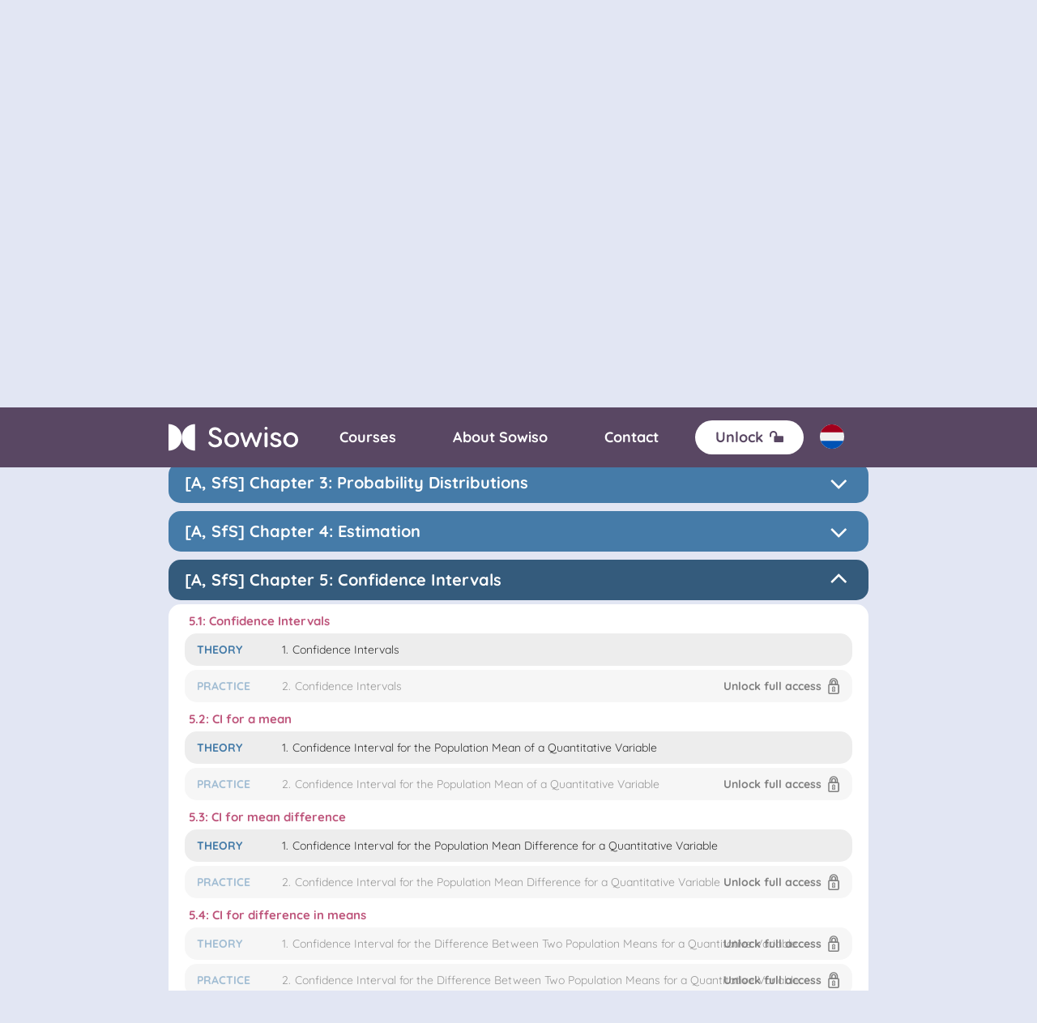

--- FILE ---
content_type: text/html; charset=UTF-8
request_url: https://cloud.sowiso.nl/courses/chapters/en/291/2198
body_size: 6324
content:
<!DOCTYPE html>
<html lang="en">
    <head>
        <title>Sowiso - Learning Math & Science | Statistics for Sciences</title>
        <meta charset="utf-8"/>
        <meta name="viewport" content="width=device-width, initial-scale=1.0" />
        <meta http-equiv="X-UA-Compatible" content="IE=edge" />
        <meta name="sowiso-token" content="6b55e22a550422aeacac1c3727ca0c8a" />
        
                    <meta property="og:image" content="https://cloud.sowiso.nl/images/opengraph/opengraph.jpg" />
                    <meta property="og:title" content="Sowiso" />
                    <meta property="og:description" content="Online Learning & Testing Environment for STEM" />
                    <meta property="og:url" content="https://cloud.sowiso.nl/" />
                            <link rel="icon" type="image/png" href="/images/favicon.ico"/>        <link rel="stylesheet" href="/css/style.min.css"/>
        <link rel="stylesheet" href="/assets/packages/sowiso/css/panda.css"/>
<script>
window.sw_server = {"db":[],"session":[]};
</script>
<script src="/js/vendor.min.js"></script>
<script src="/js/views/swmain.min.js"></script>
<script type='text/javascript' src='https://ircdname.azureedge.net/immersivereadersdk/immersive-reader-sdk.1.4.0.js'></script>
<script src="/js/views/menu/immersivereader.min.js"></script><script src="/assets/js/vendor/moment/moment.min.js"></script>
<script>
    $(document).ready(function() {
        $.getScript('/assets/js/vendor/moment-timezone/moment-timezone-with-data.min.js', function () {
            $(function () {
                $.ajax({
                    type: "POST",
                    url: "/site_ajax/timezone",
                    data: {timezone: moment.tz.guess()},
                });
            });
        });
    });
</script>
  <link rel="stylesheet" href="/css/new_style.min.css">
  <script defer data-domain="cloud.sowiso.nl" src="https://plausible.io/js/plausible.js"></script>
        <link href="/css/public_courses.min.css" rel="stylesheet" />
<script src="/js/views/courses/public_courses.min.js" ></script>    </head>
    <body
            class="body-style public-environment-background"
            data-iso-codes="{&quot;1&quot;:&quot;nl&quot;,&quot;2&quot;:&quot;en&quot;,&quot;3&quot;:&quot;fr&quot;,&quot;4&quot;:&quot;es&quot;,&quot;5&quot;:&quot;el&quot;,&quot;6&quot;:&quot;no&quot;,&quot;7&quot;:&quot;nn&quot;,&quot;8&quot;:&quot;sv&quot;,&quot;9&quot;:&quot;de&quot;,&quot;10&quot;:&quot;fi&quot;}"
            data-tin-can-api="">

<div class="modal bootstrap-dialog type-primary size-normal" id="myNotificationModal">
    <div class="modal-dialog ">
        <div class="modal-content ">
            <div class="modal-header sw-modal-header">
                <button id="dismissModalNotification" type="button" class="close sw-modal-close" data-dismiss="modal" aria-hidden="true">&times;</button>
                <h4 id="modalTitleNotification" class="modal-title"></h4>
            </div>
            <div class="modal-body" id="modalBodyNotification"> </div>
            <div class="modal-footer" id="modalFooterNotification">
                <button type="button" class="btn sw-btn-danger pull-left" id="modalFooterNotificationCloseBtn" onclick="$('#myNotificationModal').modal('hide');">
                    <i class="fa fa-times"></i>
                    Close                </button>
            </div>
        </div>
    </div>
</div><div class="notifi-center "
    data-success-title="Success"
    data-info-title="Info"
    data-warning-title="Warning"
    data-error-title="Error" style="display: none">
</div>
<div class="chapters_page" style="margin-top: ">
    
<div class="courses-menu-wrapper">
    <div style="flex: 1"></div>
    <div class="courses-menu">
        <img src="/images/sowiso.svg" class="courses-menu-logo" alt="Sowiso logo" onclick="window.location='/courses/home/en'">

        <div class="courses-menu-buttons">
            <div class="courses-menu-button">
                <span>Courses</span>
                <a href="/courses/home/en" aria-label="Courses"></a>
            </div>
            <div class="courses-menu-button">
                <span>About Sowiso</span>
                <a target="_blank" aria-label="About"
                   href="https://sowiso.nl/en/"></a>
            </div>
            <div class="courses-menu-button">
                <span>Contact</span>
                <a target="_blank" aria-label="Contact"
                   href="https://sowiso.nl/en/contact/"></a>
            </div>

            <div class="courses-menu-button courses-menu-button-white">
                <span>Unlock&ensp;<i class="fa fa-unlock"
                                                                      aria-hidden="true"></i></span>
                <div onclick="show_popup()"></div>
            </div>

            <div class="courses-menu-button">
                <a href="/courses/home/nl" class="public-info-languages"
                   style="margin-top: 5px;">
                    <img class="icon language-switch-icon" alt="Nederlands"
                         src="/images/courses/flag_nl.svg">
                </a>
            </div>
        </div>

        <div class="courses-hamburgermenu display_none"
             onclick="$('.courses-hamburgermenu-menu').toggleClass('display_none')">
            <i class="fa fa-bars" style="color:white;font-size: 20px;"></i>
        </div>

        <div class="courses-hamburgermenu-menu display_none" onclick="$(this).addClass('display_none')">
            <div style="flex: 1; display: flex; flex-direction: column">
                <div class="courses-hamburgermenu-menu-filler"></div>
                <div class="courses-hamburgermenu-menu-filler"
                ">
            </div>
            <div class="courses-hamburgermenu-menu-filler"></div>
            <div class="courses-hamburgermenu-menu-filler" style="background: white"></div>
        </div>
        <div style="flex: 1 1 700px; display: flex; flex-direction: column">
            <div class="courses-hamburgermenu-menuitem">
                <span>Courses</span>
                <a href="/courses/home/en"></a>
            </div>

            <div class="courses-hamburgermenu-menuitem">
                <span>About Sowiso</span>
                <a target="_blank"
                   href="https://sowiso.nl/en/"></a>
            </div>

            <div class="courses-hamburgermenu-menuitem">
                <span>Contact</span>
                <a target="_blank"
                   href="https://sowiso.nl/en/contact/"></a>
            </div>

            <div class="courses-hamburgermenu-menuitem courses-hamburgermenu-menuitem-white">
                    <span>Unlock&ensp;<i class="fa fa-unlock"
                                                                          aria-hidden="true"></i></span>
                <div onclick="show_popup()"></div>
            </div>

            <div class="courses-hamburgermenu-menuitem" style="margin-left: 20px;">
                <a href="/courses/home/nl" class="public-info-languages"
                   style="margin-top: 5px;">
                    <img class="icon language-switch-icon" alt="Nederlands"
                         src="/images/courses/flag_nl.svg">
                </a>
            </div>
        </div>
        <div style="flex: 1; display: flex; flex-direction: column">
            <div class="courses-hamburgermenu-menu-filler"></div>
            <div class="courses-hamburgermenu-menu-filler"></div>
            <div class="courses-hamburgermenu-menu-filler"></div>
            <div class="courses-hamburgermenu-menu-filler" style="background: white"></div>
        </div>
    </div>
</div>
<div style="flex: 1"></div>
</div>
<div style="height:74px"></div>

<div class="chapters-header-wrapper">
    <div style="flex: 1"></div>
    <div class="chapters-header">
        <div class="chapters-header-info">
            <div class="chapters-header-title">
                <img class="public-courses-icon-course" src="/images/uploads/courses/291/291_620388d03174e.svg" alt="sowiso logo">
                <span>Statistics for Sciences</span>
            </div>

            <div class="chapters-header-description">
                <p>Statistics for college and university students. Contains descriptive statistics, probability theory, inferential statistics, hypothesis testing, data analysis and more. Statistics for Sciences takes a more mathematical approach to explaining and assessing statistics.</p>            </div>
        </div>

        <div class="chapters-header-extra">
            <div class="chapters-header-buttons">
                        </div>

            <div class="chapters-header-languages">
                <span>Available languages:&ensp;</span>
                <div><img src="/images/courses/flag_en.svg" alt="en" onClick="window.location = '/courses/chapters/en/291'"/></div>
            </div>
        </div>
    </div>
    <div style="flex: 1"></div>
</div>

    <div class="chapters_super_container">
        <div style="flex: 1;"></div>
        <div id="white_page" class="chapters-white-page" data-course-id="291">
            <div class="course-content">
                Course content            </div>

            <!--Chapter-->
            <div class="chapters_wrapper">
                <div class="chapters">
                                            
                        <div class="chapter "
                             onclick="display_categories($(this).find('.chapter-balk'));">
                            <div id="category-list-2133"
     data-cid="2133"
     class="chapter-balk">
    <div class="chapter-title" data-cid="2133">
        [A, SfS] Chapter 1: Sampling, Descriptive Statistics, Intr    </div>
    <div id="arrow_cid_2133"
         class="chapter_arrow_img fa-flip-vertical">
        <i class="fa fa-angle-up fa-lg"></i>
    </div>
</div>
                        </div>

                        <div id="sub-chapters-2133"
                             class="sub-chapters-wrapper display_none">
                                                            <div id="sub-chapter-6911" class="sub-chapter">
                                                                            <div class="sub-chapter-balk">
                                            1.1: Populations and Samples                                        </div>
                                    
                                    <div class="content-wrapper">
                                                                                                                            <div id="content-32661" class="content-balk ">
    <div class="content-type-label content-type-label-full">
        THEORY    </div>
    <div class="content-type-label content-type-label-first">
        T    </div>

    <div class="content-order">
        1.
    </div>

    <div class="content-title">
        Populations and Samples    </div>

    <div class="content-amount">
            </div>

            <a class="content_link" href="/courses/theory/291/2133/32661/en"></a>
    </div>
                                                                                    <div id="content-32671" class="content-balk ">
    <div class="content-type-label content-type-label-full">
        PRACTICE    </div>
    <div class="content-type-label content-type-label-first">
        P    </div>

    <div class="content-order">
        2.
    </div>

    <div class="content-title">
        Populations and Samples    </div>

    <div class="content-amount">
        11    </div>

            <a class="content_link" href="/courses/package/291/2133/32671/en"></a>
    </div>
                                                                            </div>
                                </div>
                                                            <div id="sub-chapter-6912" class="sub-chapter">
                                                                            <div class="sub-chapter-balk">
                                            1.2: Random Sampling                                        </div>
                                    
                                    <div class="content-wrapper">
                                                                                                                            <div id="content-32662" class="content-balk ">
    <div class="content-type-label content-type-label-full">
        THEORY    </div>
    <div class="content-type-label content-type-label-first">
        T    </div>

    <div class="content-order">
        1.
    </div>

    <div class="content-title">
        Random Sampling    </div>

    <div class="content-amount">
            </div>

            <a class="content_link" href="/courses/theory/291/2133/32662/en"></a>
    </div>
                                                                                    <div id="content-32672" class="content-balk ">
    <div class="content-type-label content-type-label-full">
        PRACTICE    </div>
    <div class="content-type-label content-type-label-first">
        P    </div>

    <div class="content-order">
        2.
    </div>

    <div class="content-title">
        Random Sampling    </div>

    <div class="content-amount">
        4    </div>

            <a class="content_link" href="/courses/package/291/2133/32672/en"></a>
    </div>
                                                                            </div>
                                </div>
                                                            <div id="sub-chapter-6913" class="sub-chapter">
                                                                            <div class="sub-chapter-balk">
                                            1.3: Variables                                        </div>
                                    
                                    <div class="content-wrapper">
                                                                                                                            <div id="content-32663" class="content-balk ">
    <div class="content-type-label content-type-label-full">
        THEORY    </div>
    <div class="content-type-label content-type-label-first">
        T    </div>

    <div class="content-order">
        1.
    </div>

    <div class="content-title">
        Variables    </div>

    <div class="content-amount">
            </div>

            <a class="content_link" href="/courses/theory/291/2133/32663/en"></a>
    </div>
                                                                                    <div id="content-32681" class="content-balk ">
    <div class="content-type-label content-type-label-full">
        PRACTICE    </div>
    <div class="content-type-label content-type-label-first">
        P    </div>

    <div class="content-order">
        2.
    </div>

    <div class="content-title">
        Variables    </div>

    <div class="content-amount">
        3    </div>

            <a class="content_link" href="/courses/package/291/2133/32681/en"></a>
    </div>
                                                                            </div>
                                </div>
                                                            <div id="sub-chapter-6914" class="sub-chapter">
                                                                            <div class="sub-chapter-balk">
                                            1.4: Measurement Levels                                        </div>
                                    
                                    <div class="content-wrapper">
                                                                                                                            <div id="content-32664" class="content-balk ">
    <div class="content-type-label content-type-label-full">
        THEORY    </div>
    <div class="content-type-label content-type-label-first">
        T    </div>

    <div class="content-order">
        1.
    </div>

    <div class="content-title">
        Measurement Levels    </div>

    <div class="content-amount">
            </div>

            <a class="content_link" href="/courses/theory/291/2133/32664/en"></a>
    </div>
                                                                                    <div id="content-32677" class="content-balk content-locked">
    <div class="content-type-label content-type-label-full">
        PRACTICE    </div>
    <div class="content-type-label content-type-label-first">
        P    </div>

    <div class="content-order">
        2.
    </div>

    <div class="content-title">
        Measurement Levels    </div>

    <div class="content-amount">
            </div>

                        <a role="button" class="content_link" onclick="show_popup()">
                <div class="content-locked-show">
                    Unlock full access                    <img src="/images/courses/lock.svg" alt="locked">
                </div>
            </a>
            </div>
                                                                            </div>
                                </div>
                                                            <div id="sub-chapter-6915" class="sub-chapter">
                                                                            <div class="sub-chapter-balk">
                                            1.5: Distribution of Quantitative Data                                        </div>
                                    
                                    <div class="content-wrapper">
                                                                                                                            <div id="content-32665" class="content-balk ">
    <div class="content-type-label content-type-label-full">
        THEORY    </div>
    <div class="content-type-label content-type-label-first">
        T    </div>

    <div class="content-order">
        1.
    </div>

    <div class="content-title">
        The Distribution of Quantitative Data    </div>

    <div class="content-amount">
            </div>

            <a class="content_link" href="/courses/theory/291/2133/32665/en"></a>
    </div>
                                                                            </div>
                                </div>
                                                            <div id="sub-chapter-6916" class="sub-chapter">
                                                                            <div class="sub-chapter-balk">
                                            1.6: The Mean                                        </div>
                                    
                                    <div class="content-wrapper">
                                                                                                                            <div id="content-32666" class="content-balk ">
    <div class="content-type-label content-type-label-full">
        THEORY    </div>
    <div class="content-type-label content-type-label-first">
        T    </div>

    <div class="content-order">
        1.
    </div>

    <div class="content-title">
        The Mean    </div>

    <div class="content-amount">
            </div>

            <a class="content_link" href="/courses/theory/291/2133/32666/en"></a>
    </div>
                                                                                    <div id="content-32676" class="content-balk ">
    <div class="content-type-label content-type-label-full">
        PRACTICE    </div>
    <div class="content-type-label content-type-label-first">
        P    </div>

    <div class="content-order">
        2.
    </div>

    <div class="content-title">
        The Mean    </div>

    <div class="content-amount">
        8    </div>

            <a class="content_link" href="/courses/package/291/2133/32676/en"></a>
    </div>
                                                                            </div>
                                </div>
                                                            <div id="sub-chapter-6917" class="sub-chapter">
                                                                            <div class="sub-chapter-balk">
                                            1.7: The Median                                        </div>
                                    
                                    <div class="content-wrapper">
                                                                                                                            <div id="content-32667" class="content-balk ">
    <div class="content-type-label content-type-label-full">
        THEORY    </div>
    <div class="content-type-label content-type-label-first">
        T    </div>

    <div class="content-order">
        1.
    </div>

    <div class="content-title">
        The Median    </div>

    <div class="content-amount">
            </div>

            <a class="content_link" href="/courses/theory/291/2133/32667/en"></a>
    </div>
                                                                                    <div id="content-32675" class="content-balk content-locked">
    <div class="content-type-label content-type-label-full">
        PRACTICE    </div>
    <div class="content-type-label content-type-label-first">
        P    </div>

    <div class="content-order">
        2.
    </div>

    <div class="content-title">
        The Median    </div>

    <div class="content-amount">
            </div>

                        <a role="button" class="content_link" onclick="show_popup()">
                <div class="content-locked-show">
                    Unlock full access                    <img src="/images/courses/lock.svg" alt="locked">
                </div>
            </a>
            </div>
                                                                            </div>
                                </div>
                                                            <div id="sub-chapter-6918" class="sub-chapter">
                                                                            <div class="sub-chapter-balk">
                                            1.8: Quartiles                                        </div>
                                    
                                    <div class="content-wrapper">
                                                                                                                            <div id="content-32668" class="content-balk ">
    <div class="content-type-label content-type-label-full">
        THEORY    </div>
    <div class="content-type-label content-type-label-first">
        T    </div>

    <div class="content-order">
        1.
    </div>

    <div class="content-title">
        Quartiles    </div>

    <div class="content-amount">
            </div>

            <a class="content_link" href="/courses/theory/291/2133/32668/en"></a>
    </div>
                                                                                    <div id="content-32678" class="content-balk content-locked">
    <div class="content-type-label content-type-label-full">
        PRACTICE    </div>
    <div class="content-type-label content-type-label-first">
        P    </div>

    <div class="content-order">
        2.
    </div>

    <div class="content-title">
        Quartiles    </div>

    <div class="content-amount">
            </div>

                        <a role="button" class="content_link" onclick="show_popup()">
                <div class="content-locked-show">
                    Unlock full access                    <img src="/images/courses/lock.svg" alt="locked">
                </div>
            </a>
            </div>
                                                                            </div>
                                </div>
                                                            <div id="sub-chapter-6919" class="sub-chapter">
                                                                            <div class="sub-chapter-balk">
                                            1.9: Frequency Tables                                        </div>
                                    
                                    <div class="content-wrapper">
                                                                                                                            <div id="content-32669" class="content-balk ">
    <div class="content-type-label content-type-label-full">
        THEORY    </div>
    <div class="content-type-label content-type-label-first">
        T    </div>

    <div class="content-order">
        1.
    </div>

    <div class="content-title">
        Frequency Tables    </div>

    <div class="content-amount">
            </div>

            <a class="content_link" href="/courses/theory/291/2133/32669/en"></a>
    </div>
                                                                                    <div id="content-32679" class="content-balk content-locked">
    <div class="content-type-label content-type-label-full">
        PRACTICE    </div>
    <div class="content-type-label content-type-label-first">
        P    </div>

    <div class="content-order">
        2.
    </div>

    <div class="content-title">
        Frequency Tables    </div>

    <div class="content-amount">
            </div>

                        <a role="button" class="content_link" onclick="show_popup()">
                <div class="content-locked-show">
                    Unlock full access                    <img src="/images/courses/lock.svg" alt="locked">
                </div>
            </a>
            </div>
                                                                            </div>
                                </div>
                                                            <div id="sub-chapter-6920" class="sub-chapter">
                                                                            <div class="sub-chapter-balk">
                                            1.10: Variance and Standard Deviation                                        </div>
                                    
                                    <div class="content-wrapper">
                                                                                                                            <div id="content-32670" class="content-balk ">
    <div class="content-type-label content-type-label-full">
        THEORY    </div>
    <div class="content-type-label content-type-label-first">
        T    </div>

    <div class="content-order">
        1.
    </div>

    <div class="content-title">
        Variance and Standard Deviation    </div>

    <div class="content-amount">
            </div>

            <a class="content_link" href="/courses/theory/291/2133/32670/en"></a>
    </div>
                                                                                    <div id="content-32673" class="content-balk content-locked">
    <div class="content-type-label content-type-label-full">
        PRACTICE    </div>
    <div class="content-type-label content-type-label-first">
        P    </div>

    <div class="content-order">
        2.
    </div>

    <div class="content-title">
        Variance and Standard Deviation    </div>

    <div class="content-amount">
            </div>

                        <a role="button" class="content_link" onclick="show_popup()">
                <div class="content-locked-show">
                    Unlock full access                    <img src="/images/courses/lock.svg" alt="locked">
                </div>
            </a>
            </div>
                                                                            </div>
                                </div>
                                                    </div>
                                            
                        <div class="chapter "
                             onclick="display_categories($(this).find('.chapter-balk'));">
                            <div id="category-list-2180"
     data-cid="2180"
     class="chapter-balk">
    <div class="chapter-title" data-cid="2180">
        [A, SfS] Chapter 2: Probability    </div>
    <div id="arrow_cid_2180"
         class="chapter_arrow_img fa-flip-vertical">
        <i class="fa fa-angle-up fa-lg"></i>
    </div>
</div>
                        </div>

                        <div id="sub-chapters-2180"
                             class="sub-chapters-wrapper display_none">
                                                            <div id="sub-chapter-7027" class="sub-chapter">
                                                                            <div class="sub-chapter-balk">
                                            2.1: Probability Principles                                        </div>
                                    
                                    <div class="content-wrapper">
                                                                                                                            <div id="content-33353" class="content-balk ">
    <div class="content-type-label content-type-label-full">
        THEORY    </div>
    <div class="content-type-label content-type-label-first">
        T    </div>

    <div class="content-order">
        1.
    </div>

    <div class="content-title">
        Probability Principles    </div>

    <div class="content-amount">
            </div>

            <a class="content_link" href="/courses/theory/291/2180/33353/en"></a>
    </div>
                                                                                    <div id="content-33358" class="content-balk content-locked">
    <div class="content-type-label content-type-label-full">
        PRACTICE    </div>
    <div class="content-type-label content-type-label-first">
        P    </div>

    <div class="content-order">
        2.
    </div>

    <div class="content-title">
        Probability Principles    </div>

    <div class="content-amount">
            </div>

                        <a role="button" class="content_link" onclick="show_popup()">
                <div class="content-locked-show">
                    Unlock full access                    <img src="/images/courses/lock.svg" alt="locked">
                </div>
            </a>
            </div>
                                                                            </div>
                                </div>
                                                            <div id="sub-chapter-7028" class="sub-chapter">
                                                                            <div class="sub-chapter-balk">
                                            2.2: Counting Methods                                        </div>
                                    
                                    <div class="content-wrapper">
                                                                                                                            <div id="content-33354" class="content-balk ">
    <div class="content-type-label content-type-label-full">
        THEORY    </div>
    <div class="content-type-label content-type-label-first">
        T    </div>

    <div class="content-order">
        1.
    </div>

    <div class="content-title">
        Counting Methods    </div>

    <div class="content-amount">
            </div>

            <a class="content_link" href="/courses/theory/291/2180/33354/en"></a>
    </div>
                                                                                    <div id="content-33359" class="content-balk content-locked">
    <div class="content-type-label content-type-label-full">
        PRACTICE    </div>
    <div class="content-type-label content-type-label-first">
        P    </div>

    <div class="content-order">
        2.
    </div>

    <div class="content-title">
        Counting Methods    </div>

    <div class="content-amount">
            </div>

                        <a role="button" class="content_link" onclick="show_popup()">
                <div class="content-locked-show">
                    Unlock full access                    <img src="/images/courses/lock.svg" alt="locked">
                </div>
            </a>
            </div>
                                                                            </div>
                                </div>
                                                            <div id="sub-chapter-7029" class="sub-chapter">
                                                                            <div class="sub-chapter-balk">
                                            2.3: Conditional Probability and Independence                                        </div>
                                    
                                    <div class="content-wrapper">
                                                                                                                            <div id="content-33355" class="content-balk ">
    <div class="content-type-label content-type-label-full">
        THEORY    </div>
    <div class="content-type-label content-type-label-first">
        T    </div>

    <div class="content-order">
        1.
    </div>

    <div class="content-title">
        Conditional Probability and Independence    </div>

    <div class="content-amount">
            </div>

            <a class="content_link" href="/courses/theory/291/2180/33355/en"></a>
    </div>
                                                                                    <div id="content-33360" class="content-balk content-locked">
    <div class="content-type-label content-type-label-full">
        PRACTICE    </div>
    <div class="content-type-label content-type-label-first">
        P    </div>

    <div class="content-order">
        2.
    </div>

    <div class="content-title">
        Conditional Probability and Independence    </div>

    <div class="content-amount">
            </div>

                        <a role="button" class="content_link" onclick="show_popup()">
                <div class="content-locked-show">
                    Unlock full access                    <img src="/images/courses/lock.svg" alt="locked">
                </div>
            </a>
            </div>
                                                                            </div>
                                </div>
                                                            <div id="sub-chapter-7030" class="sub-chapter">
                                                                            <div class="sub-chapter-balk">
                                            2.4: Random Variables                                        </div>
                                    
                                    <div class="content-wrapper">
                                                                                                                            <div id="content-33356" class="content-balk ">
    <div class="content-type-label content-type-label-full">
        THEORY    </div>
    <div class="content-type-label content-type-label-first">
        T    </div>

    <div class="content-order">
        1.
    </div>

    <div class="content-title">
        Random Variables    </div>

    <div class="content-amount">
            </div>

            <a class="content_link" href="/courses/theory/291/2180/33356/en"></a>
    </div>
                                                                                    <div id="content-33361" class="content-balk content-locked">
    <div class="content-type-label content-type-label-full">
        PRACTICE    </div>
    <div class="content-type-label content-type-label-first">
        P    </div>

    <div class="content-order">
        2.
    </div>

    <div class="content-title">
        Random Variables    </div>

    <div class="content-amount">
            </div>

                        <a role="button" class="content_link" onclick="show_popup()">
                <div class="content-locked-show">
                    Unlock full access                    <img src="/images/courses/lock.svg" alt="locked">
                </div>
            </a>
            </div>
                                                                            </div>
                                </div>
                                                            <div id="sub-chapter-7031" class="sub-chapter">
                                                                            <div class="sub-chapter-balk">
                                            2.5: Linear Combinations of Random Variables                                        </div>
                                    
                                    <div class="content-wrapper">
                                                                                                                            <div id="content-33357" class="content-balk content-locked">
    <div class="content-type-label content-type-label-full">
        THEORY    </div>
    <div class="content-type-label content-type-label-first">
        T    </div>

    <div class="content-order">
        1.
    </div>

    <div class="content-title">
        Linear Combinations of Random Variables    </div>

    <div class="content-amount">
            </div>

                        <a role="button" class="content_link" onclick="show_popup()">
                <div class="content-locked-show">
                    Unlock full access                    <img src="/images/courses/lock.svg" alt="locked">
                </div>
            </a>
            </div>
                                                                                    <div id="content-33362" class="content-balk content-locked">
    <div class="content-type-label content-type-label-full">
        PRACTICE    </div>
    <div class="content-type-label content-type-label-first">
        P    </div>

    <div class="content-order">
        2.
    </div>

    <div class="content-title">
        Linear Combinations of Random Variables    </div>

    <div class="content-amount">
            </div>

                        <a role="button" class="content_link" onclick="show_popup()">
                <div class="content-locked-show">
                    Unlock full access                    <img src="/images/courses/lock.svg" alt="locked">
                </div>
            </a>
            </div>
                                                                            </div>
                                </div>
                                                    </div>
                                            
                        <div class="chapter "
                             onclick="display_categories($(this).find('.chapter-balk'));">
                            <div id="category-list-2181"
     data-cid="2181"
     class="chapter-balk">
    <div class="chapter-title" data-cid="2181">
        [A, SfS] Chapter 3: Probability Distributions    </div>
    <div id="arrow_cid_2181"
         class="chapter_arrow_img fa-flip-vertical">
        <i class="fa fa-angle-up fa-lg"></i>
    </div>
</div>
                        </div>

                        <div id="sub-chapters-2181"
                             class="sub-chapters-wrapper display_none">
                                                            <div id="sub-chapter-7033" class="sub-chapter">
                                                                            <div class="sub-chapter-balk">
                                            3.1: The Binomial Distribution                                        </div>
                                    
                                    <div class="content-wrapper">
                                                                                                                            <div id="content-33368" class="content-balk ">
    <div class="content-type-label content-type-label-full">
        THEORY    </div>
    <div class="content-type-label content-type-label-first">
        T    </div>

    <div class="content-order">
        1.
    </div>

    <div class="content-title">
        The Binomial Distribution    </div>

    <div class="content-amount">
            </div>

            <a class="content_link" href="/courses/theory/291/2181/33368/en"></a>
    </div>
                                                                                    <div id="content-33369" class="content-balk content-locked">
    <div class="content-type-label content-type-label-full">
        PRACTICE    </div>
    <div class="content-type-label content-type-label-first">
        P    </div>

    <div class="content-order">
        2.
    </div>

    <div class="content-title">
        The Binomial Distribution    </div>

    <div class="content-amount">
            </div>

                        <a role="button" class="content_link" onclick="show_popup()">
                <div class="content-locked-show">
                    Unlock full access                    <img src="/images/courses/lock.svg" alt="locked">
                </div>
            </a>
            </div>
                                                                            </div>
                                </div>
                                                            <div id="sub-chapter-7034" class="sub-chapter">
                                                                            <div class="sub-chapter-balk">
                                            3.2: The Normal Distribution                                        </div>
                                    
                                    <div class="content-wrapper">
                                                                                                                            <div id="content-33367" class="content-balk ">
    <div class="content-type-label content-type-label-full">
        THEORY    </div>
    <div class="content-type-label content-type-label-first">
        T    </div>

    <div class="content-order">
        1.
    </div>

    <div class="content-title">
        The Normal Distribution    </div>

    <div class="content-amount">
            </div>

            <a class="content_link" href="/courses/theory/291/2181/33367/en"></a>
    </div>
                                                                                    <div id="content-33370" class="content-balk content-locked">
    <div class="content-type-label content-type-label-full">
        PRACTICE    </div>
    <div class="content-type-label content-type-label-first">
        P    </div>

    <div class="content-order">
        2.
    </div>

    <div class="content-title">
        The Normal Distribution    </div>

    <div class="content-amount">
            </div>

                        <a role="button" class="content_link" onclick="show_popup()">
                <div class="content-locked-show">
                    Unlock full access                    <img src="/images/courses/lock.svg" alt="locked">
                </div>
            </a>
            </div>
                                                                            </div>
                                </div>
                                                            <div id="sub-chapter-7037" class="sub-chapter">
                                                                            <div class="sub-chapter-balk">
                                            3.3: Normal Quantile-Quantile Plots                                        </div>
                                    
                                    <div class="content-wrapper">
                                                                                                                            <div id="content-33366" class="content-balk content-locked">
    <div class="content-type-label content-type-label-full">
        THEORY    </div>
    <div class="content-type-label content-type-label-first">
        T    </div>

    <div class="content-order">
        1.
    </div>

    <div class="content-title">
        Normal Quantile-Quantile Plots    </div>

    <div class="content-amount">
            </div>

                        <a role="button" class="content_link" onclick="show_popup()">
                <div class="content-locked-show">
                    Unlock full access                    <img src="/images/courses/lock.svg" alt="locked">
                </div>
            </a>
            </div>
                                                                                    <div id="content-33371" class="content-balk content-locked">
    <div class="content-type-label content-type-label-full">
        PRACTICE    </div>
    <div class="content-type-label content-type-label-first">
        P    </div>

    <div class="content-order">
        2.
    </div>

    <div class="content-title">
        Normal Quantile-Quantile Plots    </div>

    <div class="content-amount">
            </div>

                        <a role="button" class="content_link" onclick="show_popup()">
                <div class="content-locked-show">
                    Unlock full access                    <img src="/images/courses/lock.svg" alt="locked">
                </div>
            </a>
            </div>
                                                                            </div>
                                </div>
                                                            <div id="sub-chapter-7035" class="sub-chapter">
                                                                            <div class="sub-chapter-balk">
                                            3.4: More Probability Distributions                                        </div>
                                    
                                    <div class="content-wrapper">
                                                                                                                            <div id="content-33365" class="content-balk ">
    <div class="content-type-label content-type-label-full">
        THEORY    </div>
    <div class="content-type-label content-type-label-first">
        T    </div>

    <div class="content-order">
        1.
    </div>

    <div class="content-title">
        More Probability Distributions    </div>

    <div class="content-amount">
            </div>

            <a class="content_link" href="/courses/theory/291/2181/33365/en"></a>
    </div>
                                                                                    <div id="content-33372" class="content-balk content-locked">
    <div class="content-type-label content-type-label-full">
        PRACTICE    </div>
    <div class="content-type-label content-type-label-first">
        P    </div>

    <div class="content-order">
        2.
    </div>

    <div class="content-title">
        More Probability Distributions    </div>

    <div class="content-amount">
            </div>

                        <a role="button" class="content_link" onclick="show_popup()">
                <div class="content-locked-show">
                    Unlock full access                    <img src="/images/courses/lock.svg" alt="locked">
                </div>
            </a>
            </div>
                                                                            </div>
                                </div>
                                                            <div id="sub-chapter-7036" class="sub-chapter">
                                                                            <div class="sub-chapter-balk">
                                            3.5: The Central Limit Theorem                                        </div>
                                    
                                    <div class="content-wrapper">
                                                                                                                            <div id="content-33364" class="content-balk content-locked">
    <div class="content-type-label content-type-label-full">
        THEORY    </div>
    <div class="content-type-label content-type-label-first">
        T    </div>

    <div class="content-order">
        1.
    </div>

    <div class="content-title">
        The Central Limit Theorem    </div>

    <div class="content-amount">
            </div>

                        <a role="button" class="content_link" onclick="show_popup()">
                <div class="content-locked-show">
                    Unlock full access                    <img src="/images/courses/lock.svg" alt="locked">
                </div>
            </a>
            </div>
                                                                                    <div id="content-33373" class="content-balk content-locked">
    <div class="content-type-label content-type-label-full">
        PRACTICE    </div>
    <div class="content-type-label content-type-label-first">
        P    </div>

    <div class="content-order">
        2.
    </div>

    <div class="content-title">
        The Central Limit Theorem    </div>

    <div class="content-amount">
            </div>

                        <a role="button" class="content_link" onclick="show_popup()">
                <div class="content-locked-show">
                    Unlock full access                    <img src="/images/courses/lock.svg" alt="locked">
                </div>
            </a>
            </div>
                                                                            </div>
                                </div>
                                                    </div>
                                            
                        <div class="chapter "
                             onclick="display_categories($(this).find('.chapter-balk'));">
                            <div id="category-list-2197"
     data-cid="2197"
     class="chapter-balk">
    <div class="chapter-title" data-cid="2197">
        [A, SfS] Chapter 4: Estimation    </div>
    <div id="arrow_cid_2197"
         class="chapter_arrow_img fa-flip-vertical">
        <i class="fa fa-angle-up fa-lg"></i>
    </div>
</div>
                        </div>

                        <div id="sub-chapters-2197"
                             class="sub-chapters-wrapper display_none">
                                                            <div id="sub-chapter-7118" class="sub-chapter">
                                                                            <div class="sub-chapter-balk">
                                            4.1: Bias, Variance, and Mean Square                                        </div>
                                    
                                    <div class="content-wrapper">
                                                                                                                            <div id="content-33511" class="content-balk ">
    <div class="content-type-label content-type-label-full">
        THEORY    </div>
    <div class="content-type-label content-type-label-first">
        T    </div>

    <div class="content-order">
        1.
    </div>

    <div class="content-title">
        Bias, Variance and Mean Square Error (MSE)    </div>

    <div class="content-amount">
            </div>

            <a class="content_link" href="/courses/theory/291/2197/33511/en"></a>
    </div>
                                                                                    <div id="content-33509" class="content-balk content-locked">
    <div class="content-type-label content-type-label-full">
        PRACTICE    </div>
    <div class="content-type-label content-type-label-first">
        P    </div>

    <div class="content-order">
        2.
    </div>

    <div class="content-title">
        Bias, Variance, and Mean Square Error (MSE)    </div>

    <div class="content-amount">
            </div>

                        <a role="button" class="content_link" onclick="show_popup()">
                <div class="content-locked-show">
                    Unlock full access                    <img src="/images/courses/lock.svg" alt="locked">
                </div>
            </a>
            </div>
                                                                            </div>
                                </div>
                                                            <div id="sub-chapter-7119" class="sub-chapter">
                                                                            <div class="sub-chapter-balk">
                                            4.2: Maximum Likelihood Estimation                                        </div>
                                    
                                    <div class="content-wrapper">
                                                                                                                            <div id="content-33510" class="content-balk ">
    <div class="content-type-label content-type-label-full">
        THEORY    </div>
    <div class="content-type-label content-type-label-first">
        T    </div>

    <div class="content-order">
        1.
    </div>

    <div class="content-title">
        Maximum Likelihood Estimation    </div>

    <div class="content-amount">
            </div>

            <a class="content_link" href="/courses/theory/291/2197/33510/en"></a>
    </div>
                                                                                    <div id="content-33508" class="content-balk content-locked">
    <div class="content-type-label content-type-label-full">
        PRACTICE    </div>
    <div class="content-type-label content-type-label-first">
        P    </div>

    <div class="content-order">
        2.
    </div>

    <div class="content-title">
        Maximum Likelihood Estimation    </div>

    <div class="content-amount">
            </div>

                        <a role="button" class="content_link" onclick="show_popup()">
                <div class="content-locked-show">
                    Unlock full access                    <img src="/images/courses/lock.svg" alt="locked">
                </div>
            </a>
            </div>
                                                                            </div>
                                </div>
                                                    </div>
                                            
                        <div class="chapter chapter-active"
                             onclick="display_categories($(this).find('.chapter-balk'));">
                            <div id="category-list-2198"
     data-cid="2198"
     class="chapter-balk">
    <div class="chapter-title" data-cid="2198">
        [A, SfS] Chapter 5: Confidence Intervals    </div>
    <div id="arrow_cid_2198"
         class="chapter_arrow_img ">
        <i class="fa fa-angle-up fa-lg"></i>
    </div>
</div>
                        </div>

                        <div id="sub-chapters-2198"
                             class="sub-chapters-wrapper ">
                                                            <div id="sub-chapter-7122" class="sub-chapter">
                                                                            <div class="sub-chapter-balk">
                                            5.1: Confidence Intervals                                        </div>
                                    
                                    <div class="content-wrapper">
                                                                                                                            <div id="content-33532" class="content-balk ">
    <div class="content-type-label content-type-label-full">
        THEORY    </div>
    <div class="content-type-label content-type-label-first">
        T    </div>

    <div class="content-order">
        1.
    </div>

    <div class="content-title">
        Confidence Intervals    </div>

    <div class="content-amount">
            </div>

            <a class="content_link" href="/courses/theory/291/2198/33532/en"></a>
    </div>
                                                                                    <div id="content-33526" class="content-balk content-locked">
    <div class="content-type-label content-type-label-full">
        PRACTICE    </div>
    <div class="content-type-label content-type-label-first">
        P    </div>

    <div class="content-order">
        2.
    </div>

    <div class="content-title">
        Confidence Intervals    </div>

    <div class="content-amount">
            </div>

                        <a role="button" class="content_link" onclick="show_popup()">
                <div class="content-locked-show">
                    Unlock full access                    <img src="/images/courses/lock.svg" alt="locked">
                </div>
            </a>
            </div>
                                                                            </div>
                                </div>
                                                            <div id="sub-chapter-7123" class="sub-chapter">
                                                                            <div class="sub-chapter-balk">
                                            5.2: CI for a mean                                        </div>
                                    
                                    <div class="content-wrapper">
                                                                                                                            <div id="content-33534" class="content-balk ">
    <div class="content-type-label content-type-label-full">
        THEORY    </div>
    <div class="content-type-label content-type-label-first">
        T    </div>

    <div class="content-order">
        1.
    </div>

    <div class="content-title">
        Confidence Interval for the Population Mean of a Quantitative Variable    </div>

    <div class="content-amount">
            </div>

            <a class="content_link" href="/courses/theory/291/2198/33534/en"></a>
    </div>
                                                                                    <div id="content-33527" class="content-balk content-locked">
    <div class="content-type-label content-type-label-full">
        PRACTICE    </div>
    <div class="content-type-label content-type-label-first">
        P    </div>

    <div class="content-order">
        2.
    </div>

    <div class="content-title">
        Confidence Interval for the Population Mean of a Quantitative Variable    </div>

    <div class="content-amount">
            </div>

                        <a role="button" class="content_link" onclick="show_popup()">
                <div class="content-locked-show">
                    Unlock full access                    <img src="/images/courses/lock.svg" alt="locked">
                </div>
            </a>
            </div>
                                                                            </div>
                                </div>
                                                            <div id="sub-chapter-7124" class="sub-chapter">
                                                                            <div class="sub-chapter-balk">
                                            5.3: CI for mean difference                                        </div>
                                    
                                    <div class="content-wrapper">
                                                                                                                            <div id="content-33533" class="content-balk ">
    <div class="content-type-label content-type-label-full">
        THEORY    </div>
    <div class="content-type-label content-type-label-first">
        T    </div>

    <div class="content-order">
        1.
    </div>

    <div class="content-title">
        Confidence Interval for the Population Mean Difference for a Quantitative Variable    </div>

    <div class="content-amount">
            </div>

            <a class="content_link" href="/courses/theory/291/2198/33533/en"></a>
    </div>
                                                                                    <div id="content-33528" class="content-balk content-locked">
    <div class="content-type-label content-type-label-full">
        PRACTICE    </div>
    <div class="content-type-label content-type-label-first">
        P    </div>

    <div class="content-order">
        2.
    </div>

    <div class="content-title">
        Confidence Interval for the Population Mean Difference for a Quantitative Variable    </div>

    <div class="content-amount">
            </div>

                        <a role="button" class="content_link" onclick="show_popup()">
                <div class="content-locked-show">
                    Unlock full access                    <img src="/images/courses/lock.svg" alt="locked">
                </div>
            </a>
            </div>
                                                                            </div>
                                </div>
                                                            <div id="sub-chapter-7125" class="sub-chapter">
                                                                            <div class="sub-chapter-balk">
                                            5.4: CI for difference in means                                        </div>
                                    
                                    <div class="content-wrapper">
                                                                                                                            <div id="content-33537" class="content-balk content-locked">
    <div class="content-type-label content-type-label-full">
        THEORY    </div>
    <div class="content-type-label content-type-label-first">
        T    </div>

    <div class="content-order">
        1.
    </div>

    <div class="content-title">
        Confidence Interval for the Difference Between Two Population Means for a Quantitative Variable    </div>

    <div class="content-amount">
            </div>

                        <a role="button" class="content_link" onclick="show_popup()">
                <div class="content-locked-show">
                    Unlock full access                    <img src="/images/courses/lock.svg" alt="locked">
                </div>
            </a>
            </div>
                                                                                    <div id="content-33529" class="content-balk content-locked">
    <div class="content-type-label content-type-label-full">
        PRACTICE    </div>
    <div class="content-type-label content-type-label-first">
        P    </div>

    <div class="content-order">
        2.
    </div>

    <div class="content-title">
        Confidence Interval for the Difference Between Two Population Means for a Quantitative Variable    </div>

    <div class="content-amount">
            </div>

                        <a role="button" class="content_link" onclick="show_popup()">
                <div class="content-locked-show">
                    Unlock full access                    <img src="/images/courses/lock.svg" alt="locked">
                </div>
            </a>
            </div>
                                                                            </div>
                                </div>
                                                            <div id="sub-chapter-7126" class="sub-chapter">
                                                                            <div class="sub-chapter-balk">
                                            5.5: CI for proportion                                        </div>
                                    
                                    <div class="content-wrapper">
                                                                                                                            <div id="content-33536" class="content-balk ">
    <div class="content-type-label content-type-label-full">
        THEORY    </div>
    <div class="content-type-label content-type-label-first">
        T    </div>

    <div class="content-order">
        1.
    </div>

    <div class="content-title">
        Confidence Interval for a Population Proportion    </div>

    <div class="content-amount">
            </div>

            <a class="content_link" href="/courses/theory/291/2198/33536/en"></a>
    </div>
                                                                                    <div id="content-33530" class="content-balk content-locked">
    <div class="content-type-label content-type-label-full">
        PRACTICE    </div>
    <div class="content-type-label content-type-label-first">
        P    </div>

    <div class="content-order">
        2.
    </div>

    <div class="content-title">
        Confidence Interval for a Population Proportion    </div>

    <div class="content-amount">
            </div>

                        <a role="button" class="content_link" onclick="show_popup()">
                <div class="content-locked-show">
                    Unlock full access                    <img src="/images/courses/lock.svg" alt="locked">
                </div>
            </a>
            </div>
                                                                            </div>
                                </div>
                                                            <div id="sub-chapter-7127" class="sub-chapter">
                                                                            <div class="sub-chapter-balk">
                                            5.6: CI for difference in proportions                                        </div>
                                    
                                    <div class="content-wrapper">
                                                                                                                            <div id="content-33535" class="content-balk content-locked">
    <div class="content-type-label content-type-label-full">
        THEORY    </div>
    <div class="content-type-label content-type-label-first">
        T    </div>

    <div class="content-order">
        1.
    </div>

    <div class="content-title">
        Confidence Interval for the Difference Between Two Population Proportions    </div>

    <div class="content-amount">
            </div>

                        <a role="button" class="content_link" onclick="show_popup()">
                <div class="content-locked-show">
                    Unlock full access                    <img src="/images/courses/lock.svg" alt="locked">
                </div>
            </a>
            </div>
                                                                                    <div id="content-33531" class="content-balk content-locked">
    <div class="content-type-label content-type-label-full">
        PRACTICE    </div>
    <div class="content-type-label content-type-label-first">
        P    </div>

    <div class="content-order">
        2.
    </div>

    <div class="content-title">
        Confidence Interval for the Difference Between Two Population Proportions    </div>

    <div class="content-amount">
            </div>

                        <a role="button" class="content_link" onclick="show_popup()">
                <div class="content-locked-show">
                    Unlock full access                    <img src="/images/courses/lock.svg" alt="locked">
                </div>
            </a>
            </div>
                                                                            </div>
                                </div>
                                                    </div>
                                            
                        <div class="chapter "
                             onclick="display_categories($(this).find('.chapter-balk'));">
                            <div id="category-list-2467"
     data-cid="2467"
     class="chapter-balk">
    <div class="chapter-title" data-cid="2467">
        [A, SfS] Chapter 6: Hypothesis Testing    </div>
    <div id="arrow_cid_2467"
         class="chapter_arrow_img fa-flip-vertical">
        <i class="fa fa-angle-up fa-lg"></i>
    </div>
</div>
                        </div>

                        <div id="sub-chapters-2467"
                             class="sub-chapters-wrapper display_none">
                                                            <div id="sub-chapter-7848" class="sub-chapter">
                                                                            <div class="sub-chapter-balk">
                                            6.1: Theory of Hypothesis Testing                                        </div>
                                    
                                    <div class="content-wrapper">
                                                                                                                            <div id="content-36816" class="content-balk ">
    <div class="content-type-label content-type-label-full">
        THEORY    </div>
    <div class="content-type-label content-type-label-first">
        T    </div>

    <div class="content-order">
        1.
    </div>

    <div class="content-title">
        Theory of Hypothesis Testing    </div>

    <div class="content-amount">
            </div>

            <a class="content_link" href="/courses/theory/291/2467/36816/en"></a>
    </div>
                                                                                    <div id="content-36817" class="content-balk content-locked">
    <div class="content-type-label content-type-label-full">
        PRACTICE    </div>
    <div class="content-type-label content-type-label-first">
        P    </div>

    <div class="content-order">
        2.
    </div>

    <div class="content-title">
        Theory of Hypothesis Testing    </div>

    <div class="content-amount">
            </div>

                        <a role="button" class="content_link" onclick="show_popup()">
                <div class="content-locked-show">
                    Unlock full access                    <img src="/images/courses/lock.svg" alt="locked">
                </div>
            </a>
            </div>
                                                                            </div>
                                </div>
                                                            <div id="sub-chapter-7849" class="sub-chapter">
                                                                            <div class="sub-chapter-balk">
                                            6.2: Test for Population Mean                                        </div>
                                    
                                    <div class="content-wrapper">
                                                                                                                            <div id="content-36818" class="content-balk ">
    <div class="content-type-label content-type-label-full">
        THEORY    </div>
    <div class="content-type-label content-type-label-first">
        T    </div>

    <div class="content-order">
        1.
    </div>

    <div class="content-title">
        Hypothesis Test for a Population Mean    </div>

    <div class="content-amount">
            </div>

            <a class="content_link" href="/courses/theory/291/2467/36818/en"></a>
    </div>
                                                                                    <div id="content-36819" class="content-balk content-locked">
    <div class="content-type-label content-type-label-full">
        PRACTICE    </div>
    <div class="content-type-label content-type-label-first">
        P    </div>

    <div class="content-order">
        2.
    </div>

    <div class="content-title">
        Hypothesis Test for a Population Mean    </div>

    <div class="content-amount">
            </div>

                        <a role="button" class="content_link" onclick="show_popup()">
                <div class="content-locked-show">
                    Unlock full access                    <img src="/images/courses/lock.svg" alt="locked">
                </div>
            </a>
            </div>
                                                                            </div>
                                </div>
                                                            <div id="sub-chapter-7850" class="sub-chapter">
                                                                            <div class="sub-chapter-balk">
                                            6.3: Test for Population Mean Difference                                        </div>
                                    
                                    <div class="content-wrapper">
                                                                                                                            <div id="content-36820" class="content-balk content-locked">
    <div class="content-type-label content-type-label-full">
        THEORY    </div>
    <div class="content-type-label content-type-label-first">
        T    </div>

    <div class="content-order">
        1.
    </div>

    <div class="content-title">
        Hypothesis Test for a Population Mean Difference    </div>

    <div class="content-amount">
            </div>

                        <a role="button" class="content_link" onclick="show_popup()">
                <div class="content-locked-show">
                    Unlock full access                    <img src="/images/courses/lock.svg" alt="locked">
                </div>
            </a>
            </div>
                                                                                    <div id="content-36821" class="content-balk content-locked">
    <div class="content-type-label content-type-label-full">
        PRACTICE    </div>
    <div class="content-type-label content-type-label-first">
        P    </div>

    <div class="content-order">
        2.
    </div>

    <div class="content-title">
        Hypothesis Test for a Population Mean Difference    </div>

    <div class="content-amount">
            </div>

                        <a role="button" class="content_link" onclick="show_popup()">
                <div class="content-locked-show">
                    Unlock full access                    <img src="/images/courses/lock.svg" alt="locked">
                </div>
            </a>
            </div>
                                                                            </div>
                                </div>
                                                            <div id="sub-chapter-7851" class="sub-chapter">
                                                                            <div class="sub-chapter-balk">
                                            6.4: Test for Difference in Two Population Means                                        </div>
                                    
                                    <div class="content-wrapper">
                                                                                                                            <div id="content-36822" class="content-balk content-locked">
    <div class="content-type-label content-type-label-full">
        THEORY    </div>
    <div class="content-type-label content-type-label-first">
        T    </div>

    <div class="content-order">
        1.
    </div>

    <div class="content-title">
        Hypothesis Test for a Difference in Two Population Means    </div>

    <div class="content-amount">
            </div>

                        <a role="button" class="content_link" onclick="show_popup()">
                <div class="content-locked-show">
                    Unlock full access                    <img src="/images/courses/lock.svg" alt="locked">
                </div>
            </a>
            </div>
                                                                                    <div id="content-36823" class="content-balk content-locked">
    <div class="content-type-label content-type-label-full">
        PRACTICE    </div>
    <div class="content-type-label content-type-label-first">
        P    </div>

    <div class="content-order">
        2.
    </div>

    <div class="content-title">
        Hypothesis Test for a Difference in Two Population Means    </div>

    <div class="content-amount">
            </div>

                        <a role="button" class="content_link" onclick="show_popup()">
                <div class="content-locked-show">
                    Unlock full access                    <img src="/images/courses/lock.svg" alt="locked">
                </div>
            </a>
            </div>
                                                                            </div>
                                </div>
                                                            <div id="sub-chapter-7852" class="sub-chapter">
                                                                            <div class="sub-chapter-balk">
                                            6.5: Test for Population Proportion                                        </div>
                                    
                                    <div class="content-wrapper">
                                                                                                                            <div id="content-36824" class="content-balk ">
    <div class="content-type-label content-type-label-full">
        THEORY    </div>
    <div class="content-type-label content-type-label-first">
        T    </div>

    <div class="content-order">
        1.
    </div>

    <div class="content-title">
        Hypothesis Test for a Population Proportion    </div>

    <div class="content-amount">
            </div>

            <a class="content_link" href="/courses/theory/291/2467/36824/en"></a>
    </div>
                                                                                    <div id="content-36825" class="content-balk content-locked">
    <div class="content-type-label content-type-label-full">
        PRACTICE    </div>
    <div class="content-type-label content-type-label-first">
        P    </div>

    <div class="content-order">
        2.
    </div>

    <div class="content-title">
        Hypothesis Test for a Population Proportion    </div>

    <div class="content-amount">
            </div>

                        <a role="button" class="content_link" onclick="show_popup()">
                <div class="content-locked-show">
                    Unlock full access                    <img src="/images/courses/lock.svg" alt="locked">
                </div>
            </a>
            </div>
                                                                            </div>
                                </div>
                                                            <div id="sub-chapter-7853" class="sub-chapter">
                                                                            <div class="sub-chapter-balk">
                                            6.6: Test for Difference Between Proportions                                        </div>
                                    
                                    <div class="content-wrapper">
                                                                                                                            <div id="content-36826" class="content-balk content-locked">
    <div class="content-type-label content-type-label-full">
        THEORY    </div>
    <div class="content-type-label content-type-label-first">
        T    </div>

    <div class="content-order">
        1.
    </div>

    <div class="content-title">
        Hypothesis Test for a Difference Between Two Population Proportions    </div>

    <div class="content-amount">
            </div>

                        <a role="button" class="content_link" onclick="show_popup()">
                <div class="content-locked-show">
                    Unlock full access                    <img src="/images/courses/lock.svg" alt="locked">
                </div>
            </a>
            </div>
                                                                                    <div id="content-36827" class="content-balk content-locked">
    <div class="content-type-label content-type-label-full">
        PRACTICE    </div>
    <div class="content-type-label content-type-label-first">
        P    </div>

    <div class="content-order">
        2.
    </div>

    <div class="content-title">
        Hypothesis Test for a Difference Between Two Population Proportions    </div>

    <div class="content-amount">
            </div>

                        <a role="button" class="content_link" onclick="show_popup()">
                <div class="content-locked-show">
                    Unlock full access                    <img src="/images/courses/lock.svg" alt="locked">
                </div>
            </a>
            </div>
                                                                            </div>
                                </div>
                                                            <div id="sub-chapter-7854" class="sub-chapter">
                                                                            <div class="sub-chapter-balk">
                                            6.7: Computing the Power of a Hypothesis Test                                        </div>
                                    
                                    <div class="content-wrapper">
                                                                                                                            <div id="content-36828" class="content-balk content-locked">
    <div class="content-type-label content-type-label-full">
        THEORY    </div>
    <div class="content-type-label content-type-label-first">
        T    </div>

    <div class="content-order">
        1.
    </div>

    <div class="content-title">
        Computing the Power of a Hypothesis Test    </div>

    <div class="content-amount">
            </div>

                        <a role="button" class="content_link" onclick="show_popup()">
                <div class="content-locked-show">
                    Unlock full access                    <img src="/images/courses/lock.svg" alt="locked">
                </div>
            </a>
            </div>
                                                                                    <div id="content-36829" class="content-balk content-locked">
    <div class="content-type-label content-type-label-full">
        PRACTICE    </div>
    <div class="content-type-label content-type-label-first">
        P    </div>

    <div class="content-order">
        2.
    </div>

    <div class="content-title">
        Computing the Power of a Hypothesis Test    </div>

    <div class="content-amount">
            </div>

                        <a role="button" class="content_link" onclick="show_popup()">
                <div class="content-locked-show">
                    Unlock full access                    <img src="/images/courses/lock.svg" alt="locked">
                </div>
            </a>
            </div>
                                                                            </div>
                                </div>
                                                            <div id="sub-chapter-7855" class="sub-chapter">
                                                                            <div class="sub-chapter-balk">
                                            6.8: Tests & Confidence Intervals in R                                        </div>
                                    
                                    <div class="content-wrapper">
                                                                                                                            <div id="content-36830" class="content-balk ">
    <div class="content-type-label content-type-label-full">
        THEORY    </div>
    <div class="content-type-label content-type-label-first">
        T    </div>

    <div class="content-order">
        1.
    </div>

    <div class="content-title">
        Hypothesis Tests and Confidence Intervals in R    </div>

    <div class="content-amount">
            </div>

            <a class="content_link" href="/courses/theory/291/2467/36830/en"></a>
    </div>
                                                                                    <div id="content-36831" class="content-balk content-locked">
    <div class="content-type-label content-type-label-full">
        PRACTICE    </div>
    <div class="content-type-label content-type-label-first">
        P    </div>

    <div class="content-order">
        2.
    </div>

    <div class="content-title">
        Hypothesis Tests and Confidence Intervals in R    </div>

    <div class="content-amount">
            </div>

                        <a role="button" class="content_link" onclick="show_popup()">
                <div class="content-locked-show">
                    Unlock full access                    <img src="/images/courses/lock.svg" alt="locked">
                </div>
            </a>
            </div>
                                                                            </div>
                                </div>
                                                    </div>
                                            
                        <div class="chapter "
                             onclick="display_categories($(this).find('.chapter-balk'));">
                            <div id="category-list-2474"
     data-cid="2474"
     class="chapter-balk">
    <div class="chapter-title" data-cid="2474">
        [A, SfS] Chapter 7: Chi-square tests and ANOVA    </div>
    <div id="arrow_cid_2474"
         class="chapter_arrow_img fa-flip-vertical">
        <i class="fa fa-angle-up fa-lg"></i>
    </div>
</div>
                        </div>

                        <div id="sub-chapters-2474"
                             class="sub-chapters-wrapper display_none">
                                                            <div id="sub-chapter-7871" class="sub-chapter">
                                                                            <div class="sub-chapter-balk">
                                            7.1: Chi-square Goodness of Fit Test                                        </div>
                                    
                                    <div class="content-wrapper">
                                                                                                                            <div id="content-36923" class="content-balk ">
    <div class="content-type-label content-type-label-full">
        THEORY    </div>
    <div class="content-type-label content-type-label-first">
        T    </div>

    <div class="content-order">
        1.
    </div>

    <div class="content-title">
        Chi-square Goodness of Fit Test    </div>

    <div class="content-amount">
            </div>

            <a class="content_link" href="/courses/theory/291/2474/36923/en"></a>
    </div>
                                                                                    <div id="content-36924" class="content-balk content-locked">
    <div class="content-type-label content-type-label-full">
        PRACTICE    </div>
    <div class="content-type-label content-type-label-first">
        P    </div>

    <div class="content-order">
        2.
    </div>

    <div class="content-title">
        Chi-square Goodness of Fit Test    </div>

    <div class="content-amount">
            </div>

                        <a role="button" class="content_link" onclick="show_popup()">
                <div class="content-locked-show">
                    Unlock full access                    <img src="/images/courses/lock.svg" alt="locked">
                </div>
            </a>
            </div>
                                                                            </div>
                                </div>
                                                            <div id="sub-chapter-7872" class="sub-chapter">
                                                                            <div class="sub-chapter-balk">
                                            7.2: Chi-square Test of Independence                                        </div>
                                    
                                    <div class="content-wrapper">
                                                                                                                            <div id="content-36925" class="content-balk ">
    <div class="content-type-label content-type-label-full">
        THEORY    </div>
    <div class="content-type-label content-type-label-first">
        T    </div>

    <div class="content-order">
        1.
    </div>

    <div class="content-title">
        Chi-square Test of Independence    </div>

    <div class="content-amount">
            </div>

            <a class="content_link" href="/courses/theory/291/2474/36925/en"></a>
    </div>
                                                                                    <div id="content-36926" class="content-balk content-locked">
    <div class="content-type-label content-type-label-full">
        PRACTICE    </div>
    <div class="content-type-label content-type-label-first">
        P    </div>

    <div class="content-order">
        2.
    </div>

    <div class="content-title">
        Chi-square Test of Independence    </div>

    <div class="content-amount">
            </div>

                        <a role="button" class="content_link" onclick="show_popup()">
                <div class="content-locked-show">
                    Unlock full access                    <img src="/images/courses/lock.svg" alt="locked">
                </div>
            </a>
            </div>
                                                                            </div>
                                </div>
                                                            <div id="sub-chapter-7873" class="sub-chapter">
                                                                            <div class="sub-chapter-balk">
                                            7.3: One-way Analysis of Variance                                        </div>
                                    
                                    <div class="content-wrapper">
                                                                                                                            <div id="content-36927" class="content-balk ">
    <div class="content-type-label content-type-label-full">
        THEORY    </div>
    <div class="content-type-label content-type-label-first">
        T    </div>

    <div class="content-order">
        1.
    </div>

    <div class="content-title">
        One-way Analysis of Variance    </div>

    <div class="content-amount">
            </div>

            <a class="content_link" href="/courses/theory/291/2474/36927/en"></a>
    </div>
                                                                                    <div id="content-36928" class="content-balk content-locked">
    <div class="content-type-label content-type-label-full">
        PRACTICE    </div>
    <div class="content-type-label content-type-label-first">
        P    </div>

    <div class="content-order">
        2.
    </div>

    <div class="content-title">
        One-way Analysis of Variance    </div>

    <div class="content-amount">
            </div>

                        <a role="button" class="content_link" onclick="show_popup()">
                <div class="content-locked-show">
                    Unlock full access                    <img src="/images/courses/lock.svg" alt="locked">
                </div>
            </a>
            </div>
                                                                            </div>
                                </div>
                                                            <div id="sub-chapter-7874" class="sub-chapter">
                                                                            <div class="sub-chapter-balk">
                                            7.4: Multiple Pairwise Comparisons                                        </div>
                                    
                                    <div class="content-wrapper">
                                                                                                                            <div id="content-36929" class="content-balk content-locked">
    <div class="content-type-label content-type-label-full">
        THEORY    </div>
    <div class="content-type-label content-type-label-first">
        T    </div>

    <div class="content-order">
        1.
    </div>

    <div class="content-title">
        Multiple Pairwise Comparisons    </div>

    <div class="content-amount">
            </div>

                        <a role="button" class="content_link" onclick="show_popup()">
                <div class="content-locked-show">
                    Unlock full access                    <img src="/images/courses/lock.svg" alt="locked">
                </div>
            </a>
            </div>
                                                                                    <div id="content-36930" class="content-balk content-locked">
    <div class="content-type-label content-type-label-full">
        PRACTICE    </div>
    <div class="content-type-label content-type-label-first">
        P    </div>

    <div class="content-order">
        2.
    </div>

    <div class="content-title">
        Multiple Pairwise Comparisons    </div>

    <div class="content-amount">
            </div>

                        <a role="button" class="content_link" onclick="show_popup()">
                <div class="content-locked-show">
                    Unlock full access                    <img src="/images/courses/lock.svg" alt="locked">
                </div>
            </a>
            </div>
                                                                            </div>
                                </div>
                                                            <div id="sub-chapter-7875" class="sub-chapter">
                                                                            <div class="sub-chapter-balk">
                                            7.5: Two-way Analysis of Variance                                        </div>
                                    
                                    <div class="content-wrapper">
                                                                                                                            <div id="content-36931" class="content-balk content-locked">
    <div class="content-type-label content-type-label-full">
        THEORY    </div>
    <div class="content-type-label content-type-label-first">
        T    </div>

    <div class="content-order">
        1.
    </div>

    <div class="content-title">
        Two-way Analysis of Variance    </div>

    <div class="content-amount">
            </div>

                        <a role="button" class="content_link" onclick="show_popup()">
                <div class="content-locked-show">
                    Unlock full access                    <img src="/images/courses/lock.svg" alt="locked">
                </div>
            </a>
            </div>
                                                                                    <div id="content-36932" class="content-balk content-locked">
    <div class="content-type-label content-type-label-full">
        PRACTICE    </div>
    <div class="content-type-label content-type-label-first">
        P    </div>

    <div class="content-order">
        2.
    </div>

    <div class="content-title">
        Two-way Analysis of Variance    </div>

    <div class="content-amount">
            </div>

                        <a role="button" class="content_link" onclick="show_popup()">
                <div class="content-locked-show">
                    Unlock full access                    <img src="/images/courses/lock.svg" alt="locked">
                </div>
            </a>
            </div>
                                                                            </div>
                                </div>
                                                    </div>
                                            
                        <div class="chapter "
                             onclick="display_categories($(this).find('.chapter-balk'));">
                            <div id="category-list-2481"
     data-cid="2481"
     class="chapter-balk">
    <div class="chapter-title" data-cid="2481">
        [A, SfS] Chapter 8: Correlation and Regression    </div>
    <div id="arrow_cid_2481"
         class="chapter_arrow_img fa-flip-vertical">
        <i class="fa fa-angle-up fa-lg"></i>
    </div>
</div>
                        </div>

                        <div id="sub-chapters-2481"
                             class="sub-chapters-wrapper display_none">
                                                            <div id="sub-chapter-7914" class="sub-chapter">
                                                                            <div class="sub-chapter-balk">
                                            8.1:  Correlation                                        </div>
                                    
                                    <div class="content-wrapper">
                                                                                                                            <div id="content-37142" class="content-balk ">
    <div class="content-type-label content-type-label-full">
        THEORY    </div>
    <div class="content-type-label content-type-label-first">
        T    </div>

    <div class="content-order">
        1.
    </div>

    <div class="content-title">
        Correlation    </div>

    <div class="content-amount">
            </div>

            <a class="content_link" href="/courses/theory/291/2481/37142/en"></a>
    </div>
                                                                                    <div id="content-37143" class="content-balk content-locked">
    <div class="content-type-label content-type-label-full">
        PRACTICE    </div>
    <div class="content-type-label content-type-label-first">
        P    </div>

    <div class="content-order">
        2.
    </div>

    <div class="content-title">
        Correlation    </div>

    <div class="content-amount">
            </div>

                        <a role="button" class="content_link" onclick="show_popup()">
                <div class="content-locked-show">
                    Unlock full access                    <img src="/images/courses/lock.svg" alt="locked">
                </div>
            </a>
            </div>
                                                                            </div>
                                </div>
                                                            <div id="sub-chapter-7915" class="sub-chapter">
                                                                            <div class="sub-chapter-balk">
                                            8.2: Simple Linear Regression                                        </div>
                                    
                                    <div class="content-wrapper">
                                                                                                                            <div id="content-37144" class="content-balk ">
    <div class="content-type-label content-type-label-full">
        THEORY    </div>
    <div class="content-type-label content-type-label-first">
        T    </div>

    <div class="content-order">
        1.
    </div>

    <div class="content-title">
        Simple Linear Regression    </div>

    <div class="content-amount">
            </div>

            <a class="content_link" href="/courses/theory/291/2481/37144/en"></a>
    </div>
                                                                                    <div id="content-37145" class="content-balk content-locked">
    <div class="content-type-label content-type-label-full">
        PRACTICE    </div>
    <div class="content-type-label content-type-label-first">
        P    </div>

    <div class="content-order">
        2.
    </div>

    <div class="content-title">
        Simple Linear Regression    </div>

    <div class="content-amount">
            </div>

                        <a role="button" class="content_link" onclick="show_popup()">
                <div class="content-locked-show">
                    Unlock full access                    <img src="/images/courses/lock.svg" alt="locked">
                </div>
            </a>
            </div>
                                                                            </div>
                                </div>
                                                            <div id="sub-chapter-7916" class="sub-chapter">
                                                                            <div class="sub-chapter-balk">
                                            8.3: Validating Assumptions and Remediation                                        </div>
                                    
                                    <div class="content-wrapper">
                                                                                                                            <div id="content-37146" class="content-balk ">
    <div class="content-type-label content-type-label-full">
        THEORY    </div>
    <div class="content-type-label content-type-label-first">
        T    </div>

    <div class="content-order">
        1.
    </div>

    <div class="content-title">
        Validating Assumptions and Remediation    </div>

    <div class="content-amount">
            </div>

            <a class="content_link" href="/courses/theory/291/2481/37146/en"></a>
    </div>
                                                                                    <div id="content-37147" class="content-balk content-locked">
    <div class="content-type-label content-type-label-full">
        PRACTICE    </div>
    <div class="content-type-label content-type-label-first">
        P    </div>

    <div class="content-order">
        2.
    </div>

    <div class="content-title">
        Validating Assumptions and Remediation    </div>

    <div class="content-amount">
            </div>

                        <a role="button" class="content_link" onclick="show_popup()">
                <div class="content-locked-show">
                    Unlock full access                    <img src="/images/courses/lock.svg" alt="locked">
                </div>
            </a>
            </div>
                                                                            </div>
                                </div>
                                                            <div id="sub-chapter-7917" class="sub-chapter">
                                                                            <div class="sub-chapter-balk">
                                            8.4: Multiple Linear Regression                                        </div>
                                    
                                    <div class="content-wrapper">
                                                                                                                            <div id="content-37148" class="content-balk content-locked">
    <div class="content-type-label content-type-label-full">
        THEORY    </div>
    <div class="content-type-label content-type-label-first">
        T    </div>

    <div class="content-order">
        1.
    </div>

    <div class="content-title">
        Multiple Linear Regression    </div>

    <div class="content-amount">
            </div>

                        <a role="button" class="content_link" onclick="show_popup()">
                <div class="content-locked-show">
                    Unlock full access                    <img src="/images/courses/lock.svg" alt="locked">
                </div>
            </a>
            </div>
                                                                                    <div id="content-37149" class="content-balk content-locked">
    <div class="content-type-label content-type-label-full">
        PRACTICE    </div>
    <div class="content-type-label content-type-label-first">
        P    </div>

    <div class="content-order">
        2.
    </div>

    <div class="content-title">
        Multiple Linear Regression    </div>

    <div class="content-amount">
            </div>

                        <a role="button" class="content_link" onclick="show_popup()">
                <div class="content-locked-show">
                    Unlock full access                    <img src="/images/courses/lock.svg" alt="locked">
                </div>
            </a>
            </div>
                                                                            </div>
                                </div>
                                                    </div>
                                    </div>
            </div>

        </div>
        <div style="flex: 1;"></div>
    </div>
    
<div class="chapters-popup">
    <div class="chapters-popup-title round-top">
        <span>Unlock full access&ensp;
            <img src="/images/courses/lock_open.svg" alt="unlock">
        </span>
        <div class="chapters-popup-close round-top">
            <i class="glyphicon glyphicon-remove" onclick="hide_popup()"></i>
        </div>
    </div>

    <div class="chapters-popup-choices round-bottom">
        <div class="chapters-popup-choice">
            <div class="chapters-popup-choice-title">Teacher access</div>
            <div class="chapters-popup-choice-description">Request a demo account. We will help you get started with our digital learning environment.</div>
            <div class="chapters-popup-choice-button" onclick="window.open('https://sowiso.nl/en/demo/');">Create demo account</div>
        </div>

        <div class="chapters-popup-divider"></div>

        <div class="chapters-popup-choice">
            <div class="chapters-popup-choice-title">Student access</div>
            <div class="chapters-popup-choice-description">Is your university not a partner?
Get access to our courses via <strong>Pass Your Math</strong> independent of your university. See pricing and more. <br>Or visit <a href="https://omptest.org/">omptest.org</a> if jou are taking an OMPT exam.</div>
            <div class="chapters-popup-choice-button" onclick="window.open('https://passyourmath.com/')">More info</div>
        </div>
    </div>
</div>
</div>
<div class="sw-footer" style="text-align: center; margin-bottom: 20px; margin-top: 100px; overflow: hidden;">

<div class="row">
    <div class="col-xs-4"></div>
    <div class="col-xs-4">
<a href="https://www.sowiso.com/about-us">About us</a> ⋅ <a href="https://help.sowiso.com/en/">Help</a> ⋅ <a href="https://www.sowiso.com/pdf/Privacy_Policy_SOWISO_and_Bolster_Academy.pdf">Privacy</a> ⋅ <a href="https://www.sowiso.com/pdf/terms.pdf">Terms and conditions</a> <br>     <a href='https://sowiso.com' target='blank' >Copyright © 2026 Sowiso <br></a>
    </div>
    <div class="col-xs-4"></div>
</div>
</div>
</body>
</html>

--- FILE ---
content_type: text/css
request_url: https://cloud.sowiso.nl/css/style.min.css
body_size: 65215
content:
/*!
 * Bootstrap v3.3.7 (http://getbootstrap.com)
 * Copyright 2011-2016 Twitter, Inc.
 * Licensed under MIT (https://github.com/twbs/bootstrap/blob/master/LICENSE)
 *//*! normalize.css v3.0.3 | MIT License | github.com/necolas/normalize.css */html{font-family:sans-serif;-webkit-text-size-adjust:100%;-ms-text-size-adjust:100%}body{margin:0}article,aside,details,figcaption,figure,footer,header,hgroup,main,menu,nav,section,summary{display:block}audio,canvas,progress,video{display:inline-block;vertical-align:baseline}audio:not([controls]){display:none;height:0}[hidden],template{display:none}a{background-color:transparent}a:active,a:hover{outline:0}abbr[title]{border-bottom:1px dotted}b,strong{font-weight:700}dfn{font-style:italic}h1{margin:.67em 0;font-size:2em}mark{color:#000;background:#ff0}small{font-size:80%}sub,sup{position:relative;font-size:75%;line-height:0;vertical-align:baseline}sup{top:-.5em}sub{bottom:-.25em}img{border:0}svg:not(:root){overflow:hidden}figure{margin:1em 40px}hr{height:0;-webkit-box-sizing:content-box;-moz-box-sizing:content-box;box-sizing:content-box}pre{overflow:auto}code,kbd,pre,samp{font-family:monospace,monospace;font-size:1em}button,input,optgroup,select,textarea{margin:0;font:inherit;color:inherit}button{overflow:visible}button,select{text-transform:none}button,html input[type=button],input[type=reset],input[type=submit]{-webkit-appearance:button;cursor:pointer}button[disabled],html input[disabled]{cursor:default}button::-moz-focus-inner,input::-moz-focus-inner{padding:0;border:0}input{line-height:normal}input[type=checkbox],input[type=radio]{-webkit-box-sizing:border-box;-moz-box-sizing:border-box;box-sizing:border-box;padding:0}input[type=number]::-webkit-inner-spin-button,input[type=number]::-webkit-outer-spin-button{height:auto}input[type=search]{-webkit-box-sizing:content-box;-moz-box-sizing:content-box;box-sizing:content-box;-webkit-appearance:textfield}input[type=search]::-webkit-search-cancel-button,input[type=search]::-webkit-search-decoration{-webkit-appearance:none}fieldset{padding:.35em .625em .75em;margin:0 2px;border:1px solid silver}legend{padding:0;border:0}textarea{overflow:auto}optgroup{font-weight:700}table{border-spacing:0;border-collapse:collapse}td,th{padding:0}/*! Source: https://github.com/h5bp/html5-boilerplate/blob/master/src/css/main.css */@media print{*,:after,:before{color:#000!important;text-shadow:none!important;background:0 0!important;-webkit-box-shadow:none!important;box-shadow:none!important}a,a:visited{text-decoration:underline}a[href]:after{content:" (" attr(href) ")"}abbr[title]:after{content:" (" attr(title) ")"}a[href^="#"]:after,a[href^="javascript:"]:after{content:""}blockquote,pre{border:1px solid #999;page-break-inside:avoid}thead{display:table-header-group}img,tr{page-break-inside:avoid}img{max-width:100%!important}h2,h3,p{orphans:3;widows:3}h2,h3{page-break-after:avoid}.navbar{display:none}.btn>.caret,.dropup>.btn>.caret{border-top-color:#000!important}.label{border:1px solid #000}.table{border-collapse:collapse!important}.table td,.table th{background-color:#fff!important}.table-bordered td,.table-bordered th{border:1px solid #ddd!important}}@font-face{font-family:'Glyphicons Halflings';src:url(../assets/js/vendor/bootstrap/fonts/glyphicons-halflings-regular.eot);src:url(../assets/js/vendor/bootstrap/fonts/glyphicons-halflings-regular.eot?#iefix) format('embedded-opentype'),url(../assets/js/vendor/bootstrap/fonts/glyphicons-halflings-regular.woff2) format('woff2'),url(../assets/js/vendor/bootstrap/fonts/glyphicons-halflings-regular.woff) format('woff'),url(../assets/js/vendor/bootstrap/fonts/glyphicons-halflings-regular.ttf) format('truetype'),url(../assets/js/vendor/bootstrap/fonts/glyphicons-halflings-regular.svg#glyphicons_halflingsregular) format('svg')}.glyphicon{position:relative;top:1px;display:inline-block;font-family:'Glyphicons Halflings';font-style:normal;font-weight:400;line-height:1;-webkit-font-smoothing:antialiased;-moz-osx-font-smoothing:grayscale}.glyphicon-asterisk:before{content:"\002a"}.glyphicon-plus:before{content:"\002b"}.glyphicon-eur:before,.glyphicon-euro:before{content:"\20ac"}.glyphicon-minus:before{content:"\2212"}.glyphicon-cloud:before{content:"\2601"}.glyphicon-envelope:before{content:"\2709"}.glyphicon-pencil:before{content:"\270f"}.glyphicon-glass:before{content:"\e001"}.glyphicon-music:before{content:"\e002"}.glyphicon-search:before{content:"\e003"}.glyphicon-heart:before{content:"\e005"}.glyphicon-star:before{content:"\e006"}.glyphicon-star-empty:before{content:"\e007"}.glyphicon-user:before{content:"\e008"}.glyphicon-film:before{content:"\e009"}.glyphicon-th-large:before{content:"\e010"}.glyphicon-th:before{content:"\e011"}.glyphicon-th-list:before{content:"\e012"}.glyphicon-ok:before{content:"\e013"}.glyphicon-remove:before{content:"\e014"}.glyphicon-zoom-in:before{content:"\e015"}.glyphicon-zoom-out:before{content:"\e016"}.glyphicon-off:before{content:"\e017"}.glyphicon-signal:before{content:"\e018"}.glyphicon-cog:before{content:"\e019"}.glyphicon-trash:before{content:"\e020"}.glyphicon-home:before{content:"\e021"}.glyphicon-file:before{content:"\e022"}.glyphicon-time:before{content:"\e023"}.glyphicon-road:before{content:"\e024"}.glyphicon-download-alt:before{content:"\e025"}.glyphicon-download:before{content:"\e026"}.glyphicon-upload:before{content:"\e027"}.glyphicon-inbox:before{content:"\e028"}.glyphicon-play-circle:before{content:"\e029"}.glyphicon-repeat:before{content:"\e030"}.glyphicon-refresh:before{content:"\e031"}.glyphicon-list-alt:before{content:"\e032"}.glyphicon-lock:before{content:"\e033"}.glyphicon-flag:before{content:"\e034"}.glyphicon-headphones:before{content:"\e035"}.glyphicon-volume-off:before{content:"\e036"}.glyphicon-volume-down:before{content:"\e037"}.glyphicon-volume-up:before{content:"\e038"}.glyphicon-qrcode:before{content:"\e039"}.glyphicon-barcode:before{content:"\e040"}.glyphicon-tag:before{content:"\e041"}.glyphicon-tags:before{content:"\e042"}.glyphicon-book:before{content:"\e043"}.glyphicon-bookmark:before{content:"\e044"}.glyphicon-print:before{content:"\e045"}.glyphicon-camera:before{content:"\e046"}.glyphicon-font:before{content:"\e047"}.glyphicon-bold:before{content:"\e048"}.glyphicon-italic:before{content:"\e049"}.glyphicon-text-height:before{content:"\e050"}.glyphicon-text-width:before{content:"\e051"}.glyphicon-align-left:before{content:"\e052"}.glyphicon-align-center:before{content:"\e053"}.glyphicon-align-right:before{content:"\e054"}.glyphicon-align-justify:before{content:"\e055"}.glyphicon-list:before{content:"\e056"}.glyphicon-indent-left:before{content:"\e057"}.glyphicon-indent-right:before{content:"\e058"}.glyphicon-facetime-video:before{content:"\e059"}.glyphicon-picture:before{content:"\e060"}.glyphicon-map-marker:before{content:"\e062"}.glyphicon-adjust:before{content:"\e063"}.glyphicon-tint:before{content:"\e064"}.glyphicon-edit:before{content:"\e065"}.glyphicon-share:before{content:"\e066"}.glyphicon-check:before{content:"\e067"}.glyphicon-move:before{content:"\e068"}.glyphicon-step-backward:before{content:"\e069"}.glyphicon-fast-backward:before{content:"\e070"}.glyphicon-backward:before{content:"\e071"}.glyphicon-play:before{content:"\e072"}.glyphicon-pause:before{content:"\e073"}.glyphicon-stop:before{content:"\e074"}.glyphicon-forward:before{content:"\e075"}.glyphicon-fast-forward:before{content:"\e076"}.glyphicon-step-forward:before{content:"\e077"}.glyphicon-eject:before{content:"\e078"}.glyphicon-chevron-left:before{content:"\e079"}.glyphicon-chevron-right:before{content:"\e080"}.glyphicon-plus-sign:before{content:"\e081"}.glyphicon-minus-sign:before{content:"\e082"}.glyphicon-remove-sign:before{content:"\e083"}.glyphicon-ok-sign:before{content:"\e084"}.glyphicon-question-sign:before{content:"\e085"}.glyphicon-info-sign:before{content:"\e086"}.glyphicon-screenshot:before{content:"\e087"}.glyphicon-remove-circle:before{content:"\e088"}.glyphicon-ok-circle:before{content:"\e089"}.glyphicon-ban-circle:before{content:"\e090"}.glyphicon-arrow-left:before{content:"\e091"}.glyphicon-arrow-right:before{content:"\e092"}.glyphicon-arrow-up:before{content:"\e093"}.glyphicon-arrow-down:before{content:"\e094"}.glyphicon-share-alt:before{content:"\e095"}.glyphicon-resize-full:before{content:"\e096"}.glyphicon-resize-small:before{content:"\e097"}.glyphicon-exclamation-sign:before{content:"\e101"}.glyphicon-gift:before{content:"\e102"}.glyphicon-leaf:before{content:"\e103"}.glyphicon-fire:before{content:"\e104"}.glyphicon-eye-open:before{content:"\e105"}.glyphicon-eye-close:before{content:"\e106"}.glyphicon-warning-sign:before{content:"\e107"}.glyphicon-plane:before{content:"\e108"}.glyphicon-calendar:before{content:"\e109"}.glyphicon-random:before{content:"\e110"}.glyphicon-comment:before{content:"\e111"}.glyphicon-magnet:before{content:"\e112"}.glyphicon-chevron-up:before{content:"\e113"}.glyphicon-chevron-down:before{content:"\e114"}.glyphicon-retweet:before{content:"\e115"}.glyphicon-shopping-cart:before{content:"\e116"}.glyphicon-folder-close:before{content:"\e117"}.glyphicon-folder-open:before{content:"\e118"}.glyphicon-resize-vertical:before{content:"\e119"}.glyphicon-resize-horizontal:before{content:"\e120"}.glyphicon-hdd:before{content:"\e121"}.glyphicon-bullhorn:before{content:"\e122"}.glyphicon-bell:before{content:"\e123"}.glyphicon-certificate:before{content:"\e124"}.glyphicon-thumbs-up:before{content:"\e125"}.glyphicon-thumbs-down:before{content:"\e126"}.glyphicon-hand-right:before{content:"\e127"}.glyphicon-hand-left:before{content:"\e128"}.glyphicon-hand-up:before{content:"\e129"}.glyphicon-hand-down:before{content:"\e130"}.glyphicon-circle-arrow-right:before{content:"\e131"}.glyphicon-circle-arrow-left:before{content:"\e132"}.glyphicon-circle-arrow-up:before{content:"\e133"}.glyphicon-circle-arrow-down:before{content:"\e134"}.glyphicon-globe:before{content:"\e135"}.glyphicon-wrench:before{content:"\e136"}.glyphicon-tasks:before{content:"\e137"}.glyphicon-filter:before{content:"\e138"}.glyphicon-briefcase:before{content:"\e139"}.glyphicon-fullscreen:before{content:"\e140"}.glyphicon-dashboard:before{content:"\e141"}.glyphicon-paperclip:before{content:"\e142"}.glyphicon-heart-empty:before{content:"\e143"}.glyphicon-link:before{content:"\e144"}.glyphicon-phone:before{content:"\e145"}.glyphicon-pushpin:before{content:"\e146"}.glyphicon-usd:before{content:"\e148"}.glyphicon-gbp:before{content:"\e149"}.glyphicon-sort:before{content:"\e150"}.glyphicon-sort-by-alphabet:before{content:"\e151"}.glyphicon-sort-by-alphabet-alt:before{content:"\e152"}.glyphicon-sort-by-order:before{content:"\e153"}.glyphicon-sort-by-order-alt:before{content:"\e154"}.glyphicon-sort-by-attributes:before{content:"\e155"}.glyphicon-sort-by-attributes-alt:before{content:"\e156"}.glyphicon-unchecked:before{content:"\e157"}.glyphicon-expand:before{content:"\e158"}.glyphicon-collapse-down:before{content:"\e159"}.glyphicon-collapse-up:before{content:"\e160"}.glyphicon-log-in:before{content:"\e161"}.glyphicon-flash:before{content:"\e162"}.glyphicon-log-out:before{content:"\e163"}.glyphicon-new-window:before{content:"\e164"}.glyphicon-record:before{content:"\e165"}.glyphicon-save:before{content:"\e166"}.glyphicon-open:before{content:"\e167"}.glyphicon-saved:before{content:"\e168"}.glyphicon-import:before{content:"\e169"}.glyphicon-export:before{content:"\e170"}.glyphicon-send:before{content:"\e171"}.glyphicon-floppy-disk:before{content:"\e172"}.glyphicon-floppy-saved:before{content:"\e173"}.glyphicon-floppy-remove:before{content:"\e174"}.glyphicon-floppy-save:before{content:"\e175"}.glyphicon-floppy-open:before{content:"\e176"}.glyphicon-credit-card:before{content:"\e177"}.glyphicon-transfer:before{content:"\e178"}.glyphicon-cutlery:before{content:"\e179"}.glyphicon-header:before{content:"\e180"}.glyphicon-compressed:before{content:"\e181"}.glyphicon-earphone:before{content:"\e182"}.glyphicon-phone-alt:before{content:"\e183"}.glyphicon-tower:before{content:"\e184"}.glyphicon-stats:before{content:"\e185"}.glyphicon-sd-video:before{content:"\e186"}.glyphicon-hd-video:before{content:"\e187"}.glyphicon-subtitles:before{content:"\e188"}.glyphicon-sound-stereo:before{content:"\e189"}.glyphicon-sound-dolby:before{content:"\e190"}.glyphicon-sound-5-1:before{content:"\e191"}.glyphicon-sound-6-1:before{content:"\e192"}.glyphicon-sound-7-1:before{content:"\e193"}.glyphicon-copyright-mark:before{content:"\e194"}.glyphicon-registration-mark:before{content:"\e195"}.glyphicon-cloud-download:before{content:"\e197"}.glyphicon-cloud-upload:before{content:"\e198"}.glyphicon-tree-conifer:before{content:"\e199"}.glyphicon-tree-deciduous:before{content:"\e200"}.glyphicon-cd:before{content:"\e201"}.glyphicon-save-file:before{content:"\e202"}.glyphicon-open-file:before{content:"\e203"}.glyphicon-level-up:before{content:"\e204"}.glyphicon-copy:before{content:"\e205"}.glyphicon-paste:before{content:"\e206"}.glyphicon-alert:before{content:"\e209"}.glyphicon-equalizer:before{content:"\e210"}.glyphicon-king:before{content:"\e211"}.glyphicon-queen:before{content:"\e212"}.glyphicon-pawn:before{content:"\e213"}.glyphicon-bishop:before{content:"\e214"}.glyphicon-knight:before{content:"\e215"}.glyphicon-baby-formula:before{content:"\e216"}.glyphicon-tent:before{content:"\26fa"}.glyphicon-blackboard:before{content:"\e218"}.glyphicon-bed:before{content:"\e219"}.glyphicon-apple:before{content:"\f8ff"}.glyphicon-erase:before{content:"\e221"}.glyphicon-hourglass:before{content:"\231b"}.glyphicon-lamp:before{content:"\e223"}.glyphicon-duplicate:before{content:"\e224"}.glyphicon-piggy-bank:before{content:"\e225"}.glyphicon-scissors:before{content:"\e226"}.glyphicon-bitcoin:before{content:"\e227"}.glyphicon-btc:before{content:"\e227"}.glyphicon-xbt:before{content:"\e227"}.glyphicon-yen:before{content:"\00a5"}.glyphicon-jpy:before{content:"\00a5"}.glyphicon-ruble:before{content:"\20bd"}.glyphicon-rub:before{content:"\20bd"}.glyphicon-scale:before{content:"\e230"}.glyphicon-ice-lolly:before{content:"\e231"}.glyphicon-ice-lolly-tasted:before{content:"\e232"}.glyphicon-education:before{content:"\e233"}.glyphicon-option-horizontal:before{content:"\e234"}.glyphicon-option-vertical:before{content:"\e235"}.glyphicon-menu-hamburger:before{content:"\e236"}.glyphicon-modal-window:before{content:"\e237"}.glyphicon-oil:before{content:"\e238"}.glyphicon-grain:before{content:"\e239"}.glyphicon-sunglasses:before{content:"\e240"}.glyphicon-text-size:before{content:"\e241"}.glyphicon-text-color:before{content:"\e242"}.glyphicon-text-background:before{content:"\e243"}.glyphicon-object-align-top:before{content:"\e244"}.glyphicon-object-align-bottom:before{content:"\e245"}.glyphicon-object-align-horizontal:before{content:"\e246"}.glyphicon-object-align-left:before{content:"\e247"}.glyphicon-object-align-vertical:before{content:"\e248"}.glyphicon-object-align-right:before{content:"\e249"}.glyphicon-triangle-right:before{content:"\e250"}.glyphicon-triangle-left:before{content:"\e251"}.glyphicon-triangle-bottom:before{content:"\e252"}.glyphicon-triangle-top:before{content:"\e253"}.glyphicon-console:before{content:"\e254"}.glyphicon-superscript:before{content:"\e255"}.glyphicon-subscript:before{content:"\e256"}.glyphicon-menu-left:before{content:"\e257"}.glyphicon-menu-right:before{content:"\e258"}.glyphicon-menu-down:before{content:"\e259"}.glyphicon-menu-up:before{content:"\e260"}*{-webkit-box-sizing:border-box;-moz-box-sizing:border-box;box-sizing:border-box}:after,:before{-webkit-box-sizing:border-box;-moz-box-sizing:border-box;box-sizing:border-box}html{font-size:10px;-webkit-tap-highlight-color:transparent}body{font-family:"Helvetica Neue",Helvetica,Arial,sans-serif;font-size:14px;line-height:1.42857143;color:#333;background-color:#fff}button,input,select,textarea{font-family:inherit;font-size:inherit;line-height:inherit}a{color:#337ab7;text-decoration:none}a:focus,a:hover{color:#23527c;text-decoration:underline}a:focus{outline:5px auto -webkit-focus-ring-color;outline-offset:-2px}figure{margin:0}img{vertical-align:middle}.carousel-inner>.item>a>img,.carousel-inner>.item>img,.img-responsive,.thumbnail a>img,.thumbnail>img{display:block;max-width:100%;height:auto}.img-rounded{border-radius:6px}.img-thumbnail{display:inline-block;max-width:100%;height:auto;padding:4px;line-height:1.42857143;background-color:#fff;border:1px solid #ddd;border-radius:4px;-webkit-transition:all .2s ease-in-out;-o-transition:all .2s ease-in-out;transition:all .2s ease-in-out}.img-circle{border-radius:50%}hr{margin-top:20px;margin-bottom:20px;border:0;border-top:1px solid #eee}.sr-only{position:absolute;width:1px;height:1px;padding:0;margin:-1px;overflow:hidden;clip:rect(0,0,0,0);border:0}.sr-only-focusable:active,.sr-only-focusable:focus{position:static;width:auto;height:auto;margin:0;overflow:visible;clip:auto}[role=button]{cursor:pointer}.h1,.h2,.h3,.h4,.h5,.h6,h1,h2,h3,h4,h5,h6{font-family:inherit;font-weight:500;line-height:1.1;color:inherit}.h1 .small,.h1 small,.h2 .small,.h2 small,.h3 .small,.h3 small,.h4 .small,.h4 small,.h5 .small,.h5 small,.h6 .small,.h6 small,h1 .small,h1 small,h2 .small,h2 small,h3 .small,h3 small,h4 .small,h4 small,h5 .small,h5 small,h6 .small,h6 small{font-weight:400;line-height:1;color:#777}.h1,.h2,.h3,h1,h2,h3{margin-top:20px;margin-bottom:10px}.h1 .small,.h1 small,.h2 .small,.h2 small,.h3 .small,.h3 small,h1 .small,h1 small,h2 .small,h2 small,h3 .small,h3 small{font-size:65%}.h4,.h5,.h6,h4,h5,h6{margin-top:10px;margin-bottom:10px}.h4 .small,.h4 small,.h5 .small,.h5 small,.h6 .small,.h6 small,h4 .small,h4 small,h5 .small,h5 small,h6 .small,h6 small{font-size:75%}.h1,h1{font-size:36px}.h2,h2{font-size:30px}.h3,h3{font-size:24px}.h4,h4{font-size:18px}.h5,h5{font-size:14px}.h6,h6{font-size:12px}p{margin:0 0 10px}.lead{margin-bottom:20px;font-size:16px;font-weight:300;line-height:1.4}@media (min-width:768px){.lead{font-size:21px}}.small,small{font-size:85%}.mark,mark{padding:.2em;background-color:#fcf8e3}.text-left{text-align:left}.text-right{text-align:right}.text-center{text-align:center}.text-justify{text-align:justify}.text-nowrap{white-space:nowrap}.text-lowercase{text-transform:lowercase}.text-uppercase{text-transform:uppercase}.text-capitalize{text-transform:capitalize}.text-muted{color:#777}.text-primary{color:#337ab7}a.text-primary:focus,a.text-primary:hover{color:#286090}.text-success{color:#3c763d}a.text-success:focus,a.text-success:hover{color:#2b542c}.text-info{color:#31708f}a.text-info:focus,a.text-info:hover{color:#245269}.text-warning{color:#8a6d3b}a.text-warning:focus,a.text-warning:hover{color:#66512c}.text-danger{color:#a94442}a.text-danger:focus,a.text-danger:hover{color:#843534}.bg-primary{color:#fff;background-color:#337ab7}a.bg-primary:focus,a.bg-primary:hover{background-color:#286090}.bg-success{background-color:#dff0d8}a.bg-success:focus,a.bg-success:hover{background-color:#c1e2b3}.bg-info{background-color:#d9edf7}a.bg-info:focus,a.bg-info:hover{background-color:#afd9ee}.bg-warning{background-color:#fcf8e3}a.bg-warning:focus,a.bg-warning:hover{background-color:#f7ecb5}.bg-danger{background-color:#f2dede}a.bg-danger:focus,a.bg-danger:hover{background-color:#e4b9b9}.page-header{padding-bottom:9px;margin:40px 0 20px;border-bottom:1px solid #eee}ol,ul{margin-top:0;margin-bottom:10px}ol ol,ol ul,ul ol,ul ul{margin-bottom:0}.list-unstyled{padding-left:0;list-style:none}.list-inline{padding-left:0;margin-left:-5px;list-style:none}.list-inline>li{display:inline-block;padding-right:5px;padding-left:5px}dl{margin-top:0;margin-bottom:20px}dd,dt{line-height:1.42857143}dt{font-weight:700}dd{margin-left:0}@media (min-width:768px){.dl-horizontal dt{float:left;width:160px;overflow:hidden;clear:left;text-align:right;text-overflow:ellipsis;white-space:nowrap}.dl-horizontal dd{margin-left:180px}}abbr[data-original-title],abbr[title]{cursor:help;border-bottom:1px dotted #777}.initialism{font-size:90%;text-transform:uppercase}blockquote{padding:10px 20px;margin:0 0 20px;font-size:17.5px;border-left:5px solid #eee}blockquote ol:last-child,blockquote p:last-child,blockquote ul:last-child{margin-bottom:0}blockquote .small,blockquote footer,blockquote small{display:block;font-size:80%;line-height:1.42857143;color:#777}blockquote .small:before,blockquote footer:before,blockquote small:before{content:'\2014 \00A0'}.blockquote-reverse,blockquote.pull-right{padding-right:15px;padding-left:0;text-align:right;border-right:5px solid #eee;border-left:0}.blockquote-reverse .small:before,.blockquote-reverse footer:before,.blockquote-reverse small:before,blockquote.pull-right .small:before,blockquote.pull-right footer:before,blockquote.pull-right small:before{content:''}.blockquote-reverse .small:after,.blockquote-reverse footer:after,.blockquote-reverse small:after,blockquote.pull-right .small:after,blockquote.pull-right footer:after,blockquote.pull-right small:after{content:'\00A0 \2014'}address{margin-bottom:20px;font-style:normal;line-height:1.42857143}code,kbd,pre,samp{font-family:Menlo,Monaco,Consolas,"Courier New",monospace}code{padding:2px 4px;font-size:90%;color:#c7254e;background-color:#f9f2f4;border-radius:4px}kbd{padding:2px 4px;font-size:90%;color:#fff;background-color:#333;border-radius:3px;-webkit-box-shadow:inset 0 -1px 0 rgba(0,0,0,.25);box-shadow:inset 0 -1px 0 rgba(0,0,0,.25)}kbd kbd{padding:0;font-size:100%;font-weight:700;-webkit-box-shadow:none;box-shadow:none}pre{display:block;padding:9.5px;margin:0 0 10px;font-size:13px;line-height:1.42857143;color:#333;word-break:break-all;word-wrap:break-word;background-color:#f5f5f5;border:1px solid #ccc;border-radius:4px}pre code{padding:0;font-size:inherit;color:inherit;white-space:pre-wrap;background-color:transparent;border-radius:0}.pre-scrollable{max-height:340px;overflow-y:scroll}.container{padding-right:15px;padding-left:15px;margin-right:auto;margin-left:auto}@media (min-width:768px){.container{width:750px}}@media (min-width:992px){.container{width:970px}}@media (min-width:1200px){.container{width:1170px}}.container-fluid{padding-right:15px;padding-left:15px;margin-right:auto;margin-left:auto}.row{margin-right:-15px;margin-left:-15px}.col-lg-1,.col-lg-10,.col-lg-11,.col-lg-12,.col-lg-2,.col-lg-3,.col-lg-4,.col-lg-5,.col-lg-6,.col-lg-7,.col-lg-8,.col-lg-9,.col-md-1,.col-md-10,.col-md-11,.col-md-12,.col-md-2,.col-md-3,.col-md-4,.col-md-5,.col-md-6,.col-md-7,.col-md-8,.col-md-9,.col-sm-1,.col-sm-10,.col-sm-11,.col-sm-12,.col-sm-2,.col-sm-3,.col-sm-4,.col-sm-5,.col-sm-6,.col-sm-7,.col-sm-8,.col-sm-9,.col-xs-1,.col-xs-10,.col-xs-11,.col-xs-12,.col-xs-2,.col-xs-3,.col-xs-4,.col-xs-5,.col-xs-6,.col-xs-7,.col-xs-8,.col-xs-9{position:relative;min-height:1px;padding-right:15px;padding-left:15px}.col-xs-1,.col-xs-10,.col-xs-11,.col-xs-12,.col-xs-2,.col-xs-3,.col-xs-4,.col-xs-5,.col-xs-6,.col-xs-7,.col-xs-8,.col-xs-9{float:left}.col-xs-12{width:100%}.col-xs-11{width:91.66666667%}.col-xs-10{width:83.33333333%}.col-xs-9{width:75%}.col-xs-8{width:66.66666667%}.col-xs-7{width:58.33333333%}.col-xs-6{width:50%}.col-xs-5{width:41.66666667%}.col-xs-4{width:33.33333333%}.col-xs-3{width:25%}.col-xs-2{width:16.66666667%}.col-xs-1{width:8.33333333%}.col-xs-pull-12{right:100%}.col-xs-pull-11{right:91.66666667%}.col-xs-pull-10{right:83.33333333%}.col-xs-pull-9{right:75%}.col-xs-pull-8{right:66.66666667%}.col-xs-pull-7{right:58.33333333%}.col-xs-pull-6{right:50%}.col-xs-pull-5{right:41.66666667%}.col-xs-pull-4{right:33.33333333%}.col-xs-pull-3{right:25%}.col-xs-pull-2{right:16.66666667%}.col-xs-pull-1{right:8.33333333%}.col-xs-pull-0{right:auto}.col-xs-push-12{left:100%}.col-xs-push-11{left:91.66666667%}.col-xs-push-10{left:83.33333333%}.col-xs-push-9{left:75%}.col-xs-push-8{left:66.66666667%}.col-xs-push-7{left:58.33333333%}.col-xs-push-6{left:50%}.col-xs-push-5{left:41.66666667%}.col-xs-push-4{left:33.33333333%}.col-xs-push-3{left:25%}.col-xs-push-2{left:16.66666667%}.col-xs-push-1{left:8.33333333%}.col-xs-push-0{left:auto}.col-xs-offset-12{margin-left:100%}.col-xs-offset-11{margin-left:91.66666667%}.col-xs-offset-10{margin-left:83.33333333%}.col-xs-offset-9{margin-left:75%}.col-xs-offset-8{margin-left:66.66666667%}.col-xs-offset-7{margin-left:58.33333333%}.col-xs-offset-6{margin-left:50%}.col-xs-offset-5{margin-left:41.66666667%}.col-xs-offset-4{margin-left:33.33333333%}.col-xs-offset-3{margin-left:25%}.col-xs-offset-2{margin-left:16.66666667%}.col-xs-offset-1{margin-left:8.33333333%}.col-xs-offset-0{margin-left:0}@media (min-width:768px){.col-sm-1,.col-sm-10,.col-sm-11,.col-sm-12,.col-sm-2,.col-sm-3,.col-sm-4,.col-sm-5,.col-sm-6,.col-sm-7,.col-sm-8,.col-sm-9{float:left}.col-sm-12{width:100%}.col-sm-11{width:91.66666667%}.col-sm-10{width:83.33333333%}.col-sm-9{width:75%}.col-sm-8{width:66.66666667%}.col-sm-7{width:58.33333333%}.col-sm-6{width:50%}.col-sm-5{width:41.66666667%}.col-sm-4{width:33.33333333%}.col-sm-3{width:25%}.col-sm-2{width:16.66666667%}.col-sm-1{width:8.33333333%}.col-sm-pull-12{right:100%}.col-sm-pull-11{right:91.66666667%}.col-sm-pull-10{right:83.33333333%}.col-sm-pull-9{right:75%}.col-sm-pull-8{right:66.66666667%}.col-sm-pull-7{right:58.33333333%}.col-sm-pull-6{right:50%}.col-sm-pull-5{right:41.66666667%}.col-sm-pull-4{right:33.33333333%}.col-sm-pull-3{right:25%}.col-sm-pull-2{right:16.66666667%}.col-sm-pull-1{right:8.33333333%}.col-sm-pull-0{right:auto}.col-sm-push-12{left:100%}.col-sm-push-11{left:91.66666667%}.col-sm-push-10{left:83.33333333%}.col-sm-push-9{left:75%}.col-sm-push-8{left:66.66666667%}.col-sm-push-7{left:58.33333333%}.col-sm-push-6{left:50%}.col-sm-push-5{left:41.66666667%}.col-sm-push-4{left:33.33333333%}.col-sm-push-3{left:25%}.col-sm-push-2{left:16.66666667%}.col-sm-push-1{left:8.33333333%}.col-sm-push-0{left:auto}.col-sm-offset-12{margin-left:100%}.col-sm-offset-11{margin-left:91.66666667%}.col-sm-offset-10{margin-left:83.33333333%}.col-sm-offset-9{margin-left:75%}.col-sm-offset-8{margin-left:66.66666667%}.col-sm-offset-7{margin-left:58.33333333%}.col-sm-offset-6{margin-left:50%}.col-sm-offset-5{margin-left:41.66666667%}.col-sm-offset-4{margin-left:33.33333333%}.col-sm-offset-3{margin-left:25%}.col-sm-offset-2{margin-left:16.66666667%}.col-sm-offset-1{margin-left:8.33333333%}.col-sm-offset-0{margin-left:0}}@media (min-width:992px){.col-md-1,.col-md-10,.col-md-11,.col-md-12,.col-md-2,.col-md-3,.col-md-4,.col-md-5,.col-md-6,.col-md-7,.col-md-8,.col-md-9{float:left}.col-md-12{width:100%}.col-md-11{width:91.66666667%}.col-md-10{width:83.33333333%}.col-md-9{width:75%}.col-md-8{width:66.66666667%}.col-md-7{width:58.33333333%}.col-md-6{width:50%}.col-md-5{width:41.66666667%}.col-md-4{width:33.33333333%}.col-md-3{width:25%}.col-md-2{width:16.66666667%}.col-md-1{width:8.33333333%}.col-md-pull-12{right:100%}.col-md-pull-11{right:91.66666667%}.col-md-pull-10{right:83.33333333%}.col-md-pull-9{right:75%}.col-md-pull-8{right:66.66666667%}.col-md-pull-7{right:58.33333333%}.col-md-pull-6{right:50%}.col-md-pull-5{right:41.66666667%}.col-md-pull-4{right:33.33333333%}.col-md-pull-3{right:25%}.col-md-pull-2{right:16.66666667%}.col-md-pull-1{right:8.33333333%}.col-md-pull-0{right:auto}.col-md-push-12{left:100%}.col-md-push-11{left:91.66666667%}.col-md-push-10{left:83.33333333%}.col-md-push-9{left:75%}.col-md-push-8{left:66.66666667%}.col-md-push-7{left:58.33333333%}.col-md-push-6{left:50%}.col-md-push-5{left:41.66666667%}.col-md-push-4{left:33.33333333%}.col-md-push-3{left:25%}.col-md-push-2{left:16.66666667%}.col-md-push-1{left:8.33333333%}.col-md-push-0{left:auto}.col-md-offset-12{margin-left:100%}.col-md-offset-11{margin-left:91.66666667%}.col-md-offset-10{margin-left:83.33333333%}.col-md-offset-9{margin-left:75%}.col-md-offset-8{margin-left:66.66666667%}.col-md-offset-7{margin-left:58.33333333%}.col-md-offset-6{margin-left:50%}.col-md-offset-5{margin-left:41.66666667%}.col-md-offset-4{margin-left:33.33333333%}.col-md-offset-3{margin-left:25%}.col-md-offset-2{margin-left:16.66666667%}.col-md-offset-1{margin-left:8.33333333%}.col-md-offset-0{margin-left:0}}@media (min-width:1200px){.col-lg-1,.col-lg-10,.col-lg-11,.col-lg-12,.col-lg-2,.col-lg-3,.col-lg-4,.col-lg-5,.col-lg-6,.col-lg-7,.col-lg-8,.col-lg-9{float:left}.col-lg-12{width:100%}.col-lg-11{width:91.66666667%}.col-lg-10{width:83.33333333%}.col-lg-9{width:75%}.col-lg-8{width:66.66666667%}.col-lg-7{width:58.33333333%}.col-lg-6{width:50%}.col-lg-5{width:41.66666667%}.col-lg-4{width:33.33333333%}.col-lg-3{width:25%}.col-lg-2{width:16.66666667%}.col-lg-1{width:8.33333333%}.col-lg-pull-12{right:100%}.col-lg-pull-11{right:91.66666667%}.col-lg-pull-10{right:83.33333333%}.col-lg-pull-9{right:75%}.col-lg-pull-8{right:66.66666667%}.col-lg-pull-7{right:58.33333333%}.col-lg-pull-6{right:50%}.col-lg-pull-5{right:41.66666667%}.col-lg-pull-4{right:33.33333333%}.col-lg-pull-3{right:25%}.col-lg-pull-2{right:16.66666667%}.col-lg-pull-1{right:8.33333333%}.col-lg-pull-0{right:auto}.col-lg-push-12{left:100%}.col-lg-push-11{left:91.66666667%}.col-lg-push-10{left:83.33333333%}.col-lg-push-9{left:75%}.col-lg-push-8{left:66.66666667%}.col-lg-push-7{left:58.33333333%}.col-lg-push-6{left:50%}.col-lg-push-5{left:41.66666667%}.col-lg-push-4{left:33.33333333%}.col-lg-push-3{left:25%}.col-lg-push-2{left:16.66666667%}.col-lg-push-1{left:8.33333333%}.col-lg-push-0{left:auto}.col-lg-offset-12{margin-left:100%}.col-lg-offset-11{margin-left:91.66666667%}.col-lg-offset-10{margin-left:83.33333333%}.col-lg-offset-9{margin-left:75%}.col-lg-offset-8{margin-left:66.66666667%}.col-lg-offset-7{margin-left:58.33333333%}.col-lg-offset-6{margin-left:50%}.col-lg-offset-5{margin-left:41.66666667%}.col-lg-offset-4{margin-left:33.33333333%}.col-lg-offset-3{margin-left:25%}.col-lg-offset-2{margin-left:16.66666667%}.col-lg-offset-1{margin-left:8.33333333%}.col-lg-offset-0{margin-left:0}}table{background-color:transparent}caption{padding-top:8px;padding-bottom:8px;color:#777;text-align:left}th{text-align:left}.table{width:100%;max-width:100%;margin-bottom:20px}.table>tbody>tr>td,.table>tbody>tr>th,.table>tfoot>tr>td,.table>tfoot>tr>th,.table>thead>tr>td,.table>thead>tr>th{padding:8px;line-height:1.42857143;vertical-align:top;border-top:1px solid #ddd}.table>thead>tr>th{vertical-align:bottom;border-bottom:2px solid #ddd}.table>caption+thead>tr:first-child>td,.table>caption+thead>tr:first-child>th,.table>colgroup+thead>tr:first-child>td,.table>colgroup+thead>tr:first-child>th,.table>thead:first-child>tr:first-child>td,.table>thead:first-child>tr:first-child>th{border-top:0}.table>tbody+tbody{border-top:2px solid #ddd}.table .table{background-color:#fff}.table-condensed>tbody>tr>td,.table-condensed>tbody>tr>th,.table-condensed>tfoot>tr>td,.table-condensed>tfoot>tr>th,.table-condensed>thead>tr>td,.table-condensed>thead>tr>th{padding:5px}.table-bordered{border:1px solid #ddd}.table-bordered>tbody>tr>td,.table-bordered>tbody>tr>th,.table-bordered>tfoot>tr>td,.table-bordered>tfoot>tr>th,.table-bordered>thead>tr>td,.table-bordered>thead>tr>th{border:1px solid #ddd}.table-bordered>thead>tr>td,.table-bordered>thead>tr>th{border-bottom-width:2px}.table-striped>tbody>tr:nth-of-type(odd){background-color:#f9f9f9}.table-hover>tbody>tr:hover{background-color:#f5f5f5}table col[class*=col-]{position:static;display:table-column;float:none}table td[class*=col-],table th[class*=col-]{position:static;display:table-cell;float:none}.table>tbody>tr.active>td,.table>tbody>tr.active>th,.table>tbody>tr>td.active,.table>tbody>tr>th.active,.table>tfoot>tr.active>td,.table>tfoot>tr.active>th,.table>tfoot>tr>td.active,.table>tfoot>tr>th.active,.table>thead>tr.active>td,.table>thead>tr.active>th,.table>thead>tr>td.active,.table>thead>tr>th.active{background-color:#f5f5f5}.table-hover>tbody>tr.active:hover>td,.table-hover>tbody>tr.active:hover>th,.table-hover>tbody>tr:hover>.active,.table-hover>tbody>tr>td.active:hover,.table-hover>tbody>tr>th.active:hover{background-color:#e8e8e8}.table>tbody>tr.success>td,.table>tbody>tr.success>th,.table>tbody>tr>td.success,.table>tbody>tr>th.success,.table>tfoot>tr.success>td,.table>tfoot>tr.success>th,.table>tfoot>tr>td.success,.table>tfoot>tr>th.success,.table>thead>tr.success>td,.table>thead>tr.success>th,.table>thead>tr>td.success,.table>thead>tr>th.success{background-color:#dff0d8}.table-hover>tbody>tr.success:hover>td,.table-hover>tbody>tr.success:hover>th,.table-hover>tbody>tr:hover>.success,.table-hover>tbody>tr>td.success:hover,.table-hover>tbody>tr>th.success:hover{background-color:#d0e9c6}.table>tbody>tr.info>td,.table>tbody>tr.info>th,.table>tbody>tr>td.info,.table>tbody>tr>th.info,.table>tfoot>tr.info>td,.table>tfoot>tr.info>th,.table>tfoot>tr>td.info,.table>tfoot>tr>th.info,.table>thead>tr.info>td,.table>thead>tr.info>th,.table>thead>tr>td.info,.table>thead>tr>th.info{background-color:#d9edf7}.table-hover>tbody>tr.info:hover>td,.table-hover>tbody>tr.info:hover>th,.table-hover>tbody>tr:hover>.info,.table-hover>tbody>tr>td.info:hover,.table-hover>tbody>tr>th.info:hover{background-color:#c4e3f3}.table>tbody>tr.warning>td,.table>tbody>tr.warning>th,.table>tbody>tr>td.warning,.table>tbody>tr>th.warning,.table>tfoot>tr.warning>td,.table>tfoot>tr.warning>th,.table>tfoot>tr>td.warning,.table>tfoot>tr>th.warning,.table>thead>tr.warning>td,.table>thead>tr.warning>th,.table>thead>tr>td.warning,.table>thead>tr>th.warning{background-color:#fcf8e3}.table-hover>tbody>tr.warning:hover>td,.table-hover>tbody>tr.warning:hover>th,.table-hover>tbody>tr:hover>.warning,.table-hover>tbody>tr>td.warning:hover,.table-hover>tbody>tr>th.warning:hover{background-color:#faf2cc}.table>tbody>tr.danger>td,.table>tbody>tr.danger>th,.table>tbody>tr>td.danger,.table>tbody>tr>th.danger,.table>tfoot>tr.danger>td,.table>tfoot>tr.danger>th,.table>tfoot>tr>td.danger,.table>tfoot>tr>th.danger,.table>thead>tr.danger>td,.table>thead>tr.danger>th,.table>thead>tr>td.danger,.table>thead>tr>th.danger{background-color:#f2dede}.table-hover>tbody>tr.danger:hover>td,.table-hover>tbody>tr.danger:hover>th,.table-hover>tbody>tr:hover>.danger,.table-hover>tbody>tr>td.danger:hover,.table-hover>tbody>tr>th.danger:hover{background-color:#ebcccc}.table-responsive{min-height:.01%;overflow-x:auto}@media screen and (max-width:767px){.table-responsive{width:100%;margin-bottom:15px;overflow-y:hidden;-ms-overflow-style:-ms-autohiding-scrollbar;border:1px solid #ddd}.table-responsive>.table{margin-bottom:0}.table-responsive>.table>tbody>tr>td,.table-responsive>.table>tbody>tr>th,.table-responsive>.table>tfoot>tr>td,.table-responsive>.table>tfoot>tr>th,.table-responsive>.table>thead>tr>td,.table-responsive>.table>thead>tr>th{white-space:nowrap}.table-responsive>.table-bordered{border:0}.table-responsive>.table-bordered>tbody>tr>td:first-child,.table-responsive>.table-bordered>tbody>tr>th:first-child,.table-responsive>.table-bordered>tfoot>tr>td:first-child,.table-responsive>.table-bordered>tfoot>tr>th:first-child,.table-responsive>.table-bordered>thead>tr>td:first-child,.table-responsive>.table-bordered>thead>tr>th:first-child{border-left:0}.table-responsive>.table-bordered>tbody>tr>td:last-child,.table-responsive>.table-bordered>tbody>tr>th:last-child,.table-responsive>.table-bordered>tfoot>tr>td:last-child,.table-responsive>.table-bordered>tfoot>tr>th:last-child,.table-responsive>.table-bordered>thead>tr>td:last-child,.table-responsive>.table-bordered>thead>tr>th:last-child{border-right:0}.table-responsive>.table-bordered>tbody>tr:last-child>td,.table-responsive>.table-bordered>tbody>tr:last-child>th,.table-responsive>.table-bordered>tfoot>tr:last-child>td,.table-responsive>.table-bordered>tfoot>tr:last-child>th{border-bottom:0}}fieldset{min-width:0;padding:0;margin:0;border:0}legend{display:block;width:100%;padding:0;margin-bottom:20px;font-size:21px;line-height:inherit;color:#333;border:0;border-bottom:1px solid #e5e5e5}label{display:inline-block;max-width:100%;margin-bottom:5px;font-weight:700}input[type=search]{-webkit-box-sizing:border-box;-moz-box-sizing:border-box;box-sizing:border-box}input[type=checkbox],input[type=radio]{margin:4px 0 0;line-height:normal}input[type=file]{display:block}input[type=range]{display:block;width:100%}select[multiple],select[size]{height:auto}input[type=checkbox]:focus,input[type=file]:focus,input[type=radio]:focus{outline:5px auto -webkit-focus-ring-color;outline-offset:-2px}output{display:block;padding-top:7px;font-size:14px;line-height:1.42857143;color:#555}.form-control{display:block;width:100%;height:34px;padding:6px 12px;font-size:14px;line-height:1.42857143;color:#555;background-color:#fff;background-image:none;border:1px solid #ccc;border-radius:4px;-webkit-box-shadow:inset 0 1px 1px rgba(0,0,0,.075);box-shadow:inset 0 1px 1px rgba(0,0,0,.075);-webkit-transition:border-color ease-in-out .15s,-webkit-box-shadow ease-in-out .15s;-o-transition:border-color ease-in-out .15s,box-shadow ease-in-out .15s;transition:border-color ease-in-out .15s,box-shadow ease-in-out .15s}.form-control:focus{border-color:#66afe9;outline:0;-webkit-box-shadow:inset 0 1px 1px rgba(0,0,0,.075),0 0 8px rgba(102,175,233,.6);box-shadow:inset 0 1px 1px rgba(0,0,0,.075),0 0 8px rgba(102,175,233,.6)}.form-control::-moz-placeholder{color:#999;opacity:1}.form-control:-ms-input-placeholder{color:#999}.form-control::-webkit-input-placeholder{color:#999}.form-control::-ms-expand{background-color:transparent;border:0}.form-control[disabled],.form-control[readonly],fieldset[disabled] .form-control{background-color:#eee;opacity:1}.form-control[disabled],fieldset[disabled] .form-control{cursor:not-allowed}textarea.form-control{height:auto}input[type=search]{-webkit-appearance:none}@media screen and (-webkit-min-device-pixel-ratio:0){input[type=date].form-control,input[type=datetime-local].form-control,input[type=month].form-control,input[type=time].form-control{line-height:34px}.input-group-sm input[type=date],.input-group-sm input[type=datetime-local],.input-group-sm input[type=month],.input-group-sm input[type=time],input[type=date].input-sm,input[type=datetime-local].input-sm,input[type=month].input-sm,input[type=time].input-sm{line-height:30px}.input-group-lg input[type=date],.input-group-lg input[type=datetime-local],.input-group-lg input[type=month],.input-group-lg input[type=time],input[type=date].input-lg,input[type=datetime-local].input-lg,input[type=month].input-lg,input[type=time].input-lg{line-height:46px}}.form-group{margin-bottom:15px}.checkbox,.radio{position:relative;display:block;margin-top:10px;margin-bottom:10px}.checkbox label,.radio label{min-height:20px;padding-left:20px;margin-bottom:0;font-weight:400;cursor:pointer}.checkbox input[type=checkbox],.checkbox-inline input[type=checkbox],.radio input[type=radio],.radio-inline input[type=radio]{position:absolute;margin-left:-20px}.checkbox+.checkbox,.radio+.radio{margin-top:-5px}.checkbox-inline,.radio-inline{position:relative;display:inline-block;padding-left:20px;margin-bottom:0;font-weight:400;vertical-align:middle;cursor:pointer}.checkbox-inline+.checkbox-inline,.radio-inline+.radio-inline{margin-top:0;margin-left:10px}fieldset[disabled] input[type=checkbox],fieldset[disabled] input[type=radio],input[type=checkbox].disabled,input[type=checkbox][disabled],input[type=radio].disabled,input[type=radio][disabled]{cursor:not-allowed}.checkbox-inline.disabled,.radio-inline.disabled,fieldset[disabled] .checkbox-inline,fieldset[disabled] .radio-inline{cursor:not-allowed}.checkbox.disabled label,.radio.disabled label,fieldset[disabled] .checkbox label,fieldset[disabled] .radio label{cursor:not-allowed}.form-control-static{min-height:34px;padding-top:7px;padding-bottom:7px;margin-bottom:0}.form-control-static.input-lg,.form-control-static.input-sm{padding-right:0;padding-left:0}.input-sm{height:30px;padding:5px 10px;font-size:12px;line-height:1.5;border-radius:3px}select.input-sm{height:30px;line-height:30px}select[multiple].input-sm,textarea.input-sm{height:auto}.form-group-sm .form-control{height:30px;padding:5px 10px;font-size:12px;line-height:1.5;border-radius:3px}.form-group-sm select.form-control{height:30px;line-height:30px}.form-group-sm select[multiple].form-control,.form-group-sm textarea.form-control{height:auto}.form-group-sm .form-control-static{height:30px;min-height:32px;padding:6px 10px;font-size:12px;line-height:1.5}.input-lg{height:46px;padding:10px 16px;font-size:18px;line-height:1.3333333;border-radius:6px}select.input-lg{height:46px;line-height:46px}select[multiple].input-lg,textarea.input-lg{height:auto}.form-group-lg .form-control{height:46px;padding:10px 16px;font-size:18px;line-height:1.3333333;border-radius:6px}.form-group-lg select.form-control{height:46px;line-height:46px}.form-group-lg select[multiple].form-control,.form-group-lg textarea.form-control{height:auto}.form-group-lg .form-control-static{height:46px;min-height:38px;padding:11px 16px;font-size:18px;line-height:1.3333333}.has-feedback{position:relative}.has-feedback .form-control{padding-right:42.5px}.form-control-feedback{position:absolute;top:0;right:0;z-index:2;display:block;width:34px;height:34px;line-height:34px;text-align:center;pointer-events:none}.form-group-lg .form-control+.form-control-feedback,.input-group-lg+.form-control-feedback,.input-lg+.form-control-feedback{width:46px;height:46px;line-height:46px}.form-group-sm .form-control+.form-control-feedback,.input-group-sm+.form-control-feedback,.input-sm+.form-control-feedback{width:30px;height:30px;line-height:30px}.has-success .checkbox,.has-success .checkbox-inline,.has-success .control-label,.has-success .help-block,.has-success .radio,.has-success .radio-inline,.has-success.checkbox label,.has-success.checkbox-inline label,.has-success.radio label,.has-success.radio-inline label{color:#3c763d}.has-success .form-control{border-color:#3c763d;-webkit-box-shadow:inset 0 1px 1px rgba(0,0,0,.075);box-shadow:inset 0 1px 1px rgba(0,0,0,.075)}.has-success .form-control:focus{border-color:#2b542c;-webkit-box-shadow:inset 0 1px 1px rgba(0,0,0,.075),0 0 6px #67b168;box-shadow:inset 0 1px 1px rgba(0,0,0,.075),0 0 6px #67b168}.has-success .input-group-addon{color:#3c763d;background-color:#dff0d8;border-color:#3c763d}.has-success .form-control-feedback{color:#3c763d}.has-warning .checkbox,.has-warning .checkbox-inline,.has-warning .control-label,.has-warning .help-block,.has-warning .radio,.has-warning .radio-inline,.has-warning.checkbox label,.has-warning.checkbox-inline label,.has-warning.radio label,.has-warning.radio-inline label{color:#8a6d3b}.has-warning .form-control{border-color:#8a6d3b;-webkit-box-shadow:inset 0 1px 1px rgba(0,0,0,.075);box-shadow:inset 0 1px 1px rgba(0,0,0,.075)}.has-warning .form-control:focus{border-color:#66512c;-webkit-box-shadow:inset 0 1px 1px rgba(0,0,0,.075),0 0 6px #c0a16b;box-shadow:inset 0 1px 1px rgba(0,0,0,.075),0 0 6px #c0a16b}.has-warning .input-group-addon{color:#8a6d3b;background-color:#fcf8e3;border-color:#8a6d3b}.has-warning .form-control-feedback{color:#8a6d3b}.has-error .checkbox,.has-error .checkbox-inline,.has-error .control-label,.has-error .help-block,.has-error .radio,.has-error .radio-inline,.has-error.checkbox label,.has-error.checkbox-inline label,.has-error.radio label,.has-error.radio-inline label{color:#a94442}.has-error .form-control{border-color:#a94442;-webkit-box-shadow:inset 0 1px 1px rgba(0,0,0,.075);box-shadow:inset 0 1px 1px rgba(0,0,0,.075)}.has-error .form-control:focus{border-color:#843534;-webkit-box-shadow:inset 0 1px 1px rgba(0,0,0,.075),0 0 6px #ce8483;box-shadow:inset 0 1px 1px rgba(0,0,0,.075),0 0 6px #ce8483}.has-error .input-group-addon{color:#a94442;background-color:#f2dede;border-color:#a94442}.has-error .form-control-feedback{color:#a94442}.has-feedback label~.form-control-feedback{top:25px}.has-feedback label.sr-only~.form-control-feedback{top:0}.help-block{display:block;margin-top:5px;margin-bottom:10px;color:#737373}@media (min-width:768px){.form-inline .form-group{display:inline-block;margin-bottom:0;vertical-align:middle}.form-inline .form-control{display:inline-block;width:auto;vertical-align:middle}.form-inline .form-control-static{display:inline-block}.form-inline .input-group{display:inline-table;vertical-align:middle}.form-inline .input-group .form-control,.form-inline .input-group .input-group-addon,.form-inline .input-group .input-group-btn{width:auto}.form-inline .input-group>.form-control{width:100%}.form-inline .control-label{margin-bottom:0;vertical-align:middle}.form-inline .checkbox,.form-inline .radio{display:inline-block;margin-top:0;margin-bottom:0;vertical-align:middle}.form-inline .checkbox label,.form-inline .radio label{padding-left:0}.form-inline .checkbox input[type=checkbox],.form-inline .radio input[type=radio]{position:relative;margin-left:0}.form-inline .has-feedback .form-control-feedback{top:0}}.form-horizontal .checkbox,.form-horizontal .checkbox-inline,.form-horizontal .radio,.form-horizontal .radio-inline{padding-top:7px;margin-top:0;margin-bottom:0}.form-horizontal .checkbox,.form-horizontal .radio{min-height:27px}.form-horizontal .form-group{margin-right:-15px;margin-left:-15px}@media (min-width:768px){.form-horizontal .control-label{padding-top:7px;margin-bottom:0;text-align:right}}.form-horizontal .has-feedback .form-control-feedback{right:15px}@media (min-width:768px){.form-horizontal .form-group-lg .control-label{padding-top:11px;font-size:18px}}@media (min-width:768px){.form-horizontal .form-group-sm .control-label{padding-top:6px;font-size:12px}}.btn{display:inline-block;padding:6px 12px;margin-bottom:0;font-size:14px;font-weight:400;line-height:1.42857143;text-align:center;white-space:nowrap;vertical-align:middle;-ms-touch-action:manipulation;touch-action:manipulation;cursor:pointer;-webkit-user-select:none;-moz-user-select:none;-ms-user-select:none;user-select:none;background-image:none;border:1px solid transparent;border-radius:4px}.btn.active.focus,.btn.active:focus,.btn.focus,.btn:active.focus,.btn:active:focus,.btn:focus{outline:5px auto -webkit-focus-ring-color;outline-offset:-2px}.btn.focus,.btn:focus,.btn:hover{color:#333;text-decoration:none}.btn.active,.btn:active{background-image:none;outline:0;-webkit-box-shadow:inset 0 3px 5px rgba(0,0,0,.125);box-shadow:inset 0 3px 5px rgba(0,0,0,.125)}.btn.disabled,.btn[disabled],fieldset[disabled] .btn{cursor:not-allowed;-webkit-box-shadow:none;box-shadow:none;opacity:.65}a.btn.disabled,fieldset[disabled] a.btn{pointer-events:none}.btn-default{color:#333;background-color:#fff;border-color:#ccc}.btn-default.focus,.btn-default:focus{color:#333;background-color:#e6e6e6;border-color:#8c8c8c}.btn-default:hover{color:#333;background-color:#e6e6e6;border-color:#adadad}.btn-default.active,.btn-default:active,.open>.dropdown-toggle.btn-default{color:#333;background-color:#e6e6e6;border-color:#adadad}.btn-default.active.focus,.btn-default.active:focus,.btn-default.active:hover,.btn-default:active.focus,.btn-default:active:focus,.btn-default:active:hover,.open>.dropdown-toggle.btn-default.focus,.open>.dropdown-toggle.btn-default:focus,.open>.dropdown-toggle.btn-default:hover{color:#333;background-color:#d4d4d4;border-color:#8c8c8c}.btn-default.active,.btn-default:active,.open>.dropdown-toggle.btn-default{background-image:none}.btn-default.disabled.focus,.btn-default.disabled:focus,.btn-default.disabled:hover,.btn-default[disabled].focus,.btn-default[disabled]:focus,.btn-default[disabled]:hover,fieldset[disabled] .btn-default.focus,fieldset[disabled] .btn-default:focus,fieldset[disabled] .btn-default:hover{background-color:#fff;border-color:#ccc}.btn-default .badge{color:#fff;background-color:#333}.btn-primary{color:#fff;background-color:#337ab7;border-color:#2e6da4}.btn-primary.focus,.btn-primary:focus{color:#fff;background-color:#286090;border-color:#122b40}.btn-primary:hover{color:#fff;background-color:#286090;border-color:#204d74}.btn-primary.active,.btn-primary:active,.open>.dropdown-toggle.btn-primary{color:#fff;background-color:#286090;border-color:#204d74}.btn-primary.active.focus,.btn-primary.active:focus,.btn-primary.active:hover,.btn-primary:active.focus,.btn-primary:active:focus,.btn-primary:active:hover,.open>.dropdown-toggle.btn-primary.focus,.open>.dropdown-toggle.btn-primary:focus,.open>.dropdown-toggle.btn-primary:hover{color:#fff;background-color:#204d74;border-color:#122b40}.btn-primary.active,.btn-primary:active,.open>.dropdown-toggle.btn-primary{background-image:none}.btn-primary.disabled.focus,.btn-primary.disabled:focus,.btn-primary.disabled:hover,.btn-primary[disabled].focus,.btn-primary[disabled]:focus,.btn-primary[disabled]:hover,fieldset[disabled] .btn-primary.focus,fieldset[disabled] .btn-primary:focus,fieldset[disabled] .btn-primary:hover{background-color:#337ab7;border-color:#2e6da4}.btn-primary .badge{color:#337ab7;background-color:#fff}.btn-success{color:#fff;background-color:#5cb85c;border-color:#4cae4c}.btn-success.focus,.btn-success:focus{color:#fff;background-color:#449d44;border-color:#255625}.btn-success:hover{color:#fff;background-color:#449d44;border-color:#398439}.btn-success.active,.btn-success:active,.open>.dropdown-toggle.btn-success{color:#fff;background-color:#449d44;border-color:#398439}.btn-success.active.focus,.btn-success.active:focus,.btn-success.active:hover,.btn-success:active.focus,.btn-success:active:focus,.btn-success:active:hover,.open>.dropdown-toggle.btn-success.focus,.open>.dropdown-toggle.btn-success:focus,.open>.dropdown-toggle.btn-success:hover{color:#fff;background-color:#398439;border-color:#255625}.btn-success.active,.btn-success:active,.open>.dropdown-toggle.btn-success{background-image:none}.btn-success.disabled.focus,.btn-success.disabled:focus,.btn-success.disabled:hover,.btn-success[disabled].focus,.btn-success[disabled]:focus,.btn-success[disabled]:hover,fieldset[disabled] .btn-success.focus,fieldset[disabled] .btn-success:focus,fieldset[disabled] .btn-success:hover{background-color:#5cb85c;border-color:#4cae4c}.btn-success .badge{color:#5cb85c;background-color:#fff}.btn-info{color:#fff;background-color:#5bc0de;border-color:#46b8da}.btn-info.focus,.btn-info:focus{color:#fff;background-color:#31b0d5;border-color:#1b6d85}.btn-info:hover{color:#fff;background-color:#31b0d5;border-color:#269abc}.btn-info.active,.btn-info:active,.open>.dropdown-toggle.btn-info{color:#fff;background-color:#31b0d5;border-color:#269abc}.btn-info.active.focus,.btn-info.active:focus,.btn-info.active:hover,.btn-info:active.focus,.btn-info:active:focus,.btn-info:active:hover,.open>.dropdown-toggle.btn-info.focus,.open>.dropdown-toggle.btn-info:focus,.open>.dropdown-toggle.btn-info:hover{color:#fff;background-color:#269abc;border-color:#1b6d85}.btn-info.active,.btn-info:active,.open>.dropdown-toggle.btn-info{background-image:none}.btn-info.disabled.focus,.btn-info.disabled:focus,.btn-info.disabled:hover,.btn-info[disabled].focus,.btn-info[disabled]:focus,.btn-info[disabled]:hover,fieldset[disabled] .btn-info.focus,fieldset[disabled] .btn-info:focus,fieldset[disabled] .btn-info:hover{background-color:#5bc0de;border-color:#46b8da}.btn-info .badge{color:#5bc0de;background-color:#fff}.btn-warning{color:#fff;background-color:#f0ad4e;border-color:#eea236}.btn-warning.focus,.btn-warning:focus{color:#fff;background-color:#ec971f;border-color:#985f0d}.btn-warning:hover{color:#fff;background-color:#ec971f;border-color:#d58512}.btn-warning.active,.btn-warning:active,.open>.dropdown-toggle.btn-warning{color:#fff;background-color:#ec971f;border-color:#d58512}.btn-warning.active.focus,.btn-warning.active:focus,.btn-warning.active:hover,.btn-warning:active.focus,.btn-warning:active:focus,.btn-warning:active:hover,.open>.dropdown-toggle.btn-warning.focus,.open>.dropdown-toggle.btn-warning:focus,.open>.dropdown-toggle.btn-warning:hover{color:#fff;background-color:#d58512;border-color:#985f0d}.btn-warning.active,.btn-warning:active,.open>.dropdown-toggle.btn-warning{background-image:none}.btn-warning.disabled.focus,.btn-warning.disabled:focus,.btn-warning.disabled:hover,.btn-warning[disabled].focus,.btn-warning[disabled]:focus,.btn-warning[disabled]:hover,fieldset[disabled] .btn-warning.focus,fieldset[disabled] .btn-warning:focus,fieldset[disabled] .btn-warning:hover{background-color:#f0ad4e;border-color:#eea236}.btn-warning .badge{color:#f0ad4e;background-color:#fff}.btn-danger{color:#fff;background-color:#d9534f;border-color:#d43f3a}.btn-danger.focus,.btn-danger:focus{color:#fff;background-color:#c9302c;border-color:#761c19}.btn-danger:hover{color:#fff;background-color:#c9302c;border-color:#ac2925}.btn-danger.active,.btn-danger:active,.open>.dropdown-toggle.btn-danger{color:#fff;background-color:#c9302c;border-color:#ac2925}.btn-danger.active.focus,.btn-danger.active:focus,.btn-danger.active:hover,.btn-danger:active.focus,.btn-danger:active:focus,.btn-danger:active:hover,.open>.dropdown-toggle.btn-danger.focus,.open>.dropdown-toggle.btn-danger:focus,.open>.dropdown-toggle.btn-danger:hover{color:#fff;background-color:#ac2925;border-color:#761c19}.btn-danger.active,.btn-danger:active,.open>.dropdown-toggle.btn-danger{background-image:none}.btn-danger.disabled.focus,.btn-danger.disabled:focus,.btn-danger.disabled:hover,.btn-danger[disabled].focus,.btn-danger[disabled]:focus,.btn-danger[disabled]:hover,fieldset[disabled] .btn-danger.focus,fieldset[disabled] .btn-danger:focus,fieldset[disabled] .btn-danger:hover{background-color:#d9534f;border-color:#d43f3a}.btn-danger .badge{color:#d9534f;background-color:#fff}.btn-link{font-weight:400;color:#337ab7;border-radius:0}.btn-link,.btn-link.active,.btn-link:active,.btn-link[disabled],fieldset[disabled] .btn-link{background-color:transparent;-webkit-box-shadow:none;box-shadow:none}.btn-link,.btn-link:active,.btn-link:focus,.btn-link:hover{border-color:transparent}.btn-link:focus,.btn-link:hover{color:#23527c;text-decoration:underline;background-color:transparent}.btn-link[disabled]:focus,.btn-link[disabled]:hover,fieldset[disabled] .btn-link:focus,fieldset[disabled] .btn-link:hover{color:#777;text-decoration:none}.btn-group-lg>.btn,.btn-lg{padding:10px 16px;font-size:18px;line-height:1.3333333;border-radius:6px}.btn-group-sm>.btn,.btn-sm{padding:5px 10px;font-size:12px;line-height:1.5;border-radius:3px}.btn-group-xs>.btn,.btn-xs{padding:1px 5px;font-size:12px;line-height:1.5;border-radius:3px}.btn-block{display:block;width:100%}.btn-block+.btn-block{margin-top:5px}input[type=button].btn-block,input[type=reset].btn-block,input[type=submit].btn-block{width:100%}.fade{opacity:0;-webkit-transition:opacity .15s linear;-o-transition:opacity .15s linear;transition:opacity .15s linear}.fade.in{opacity:1}.collapse{display:none}.collapse.in{display:block}tr.collapse.in{display:table-row}tbody.collapse.in{display:table-row-group}.collapsing{position:relative;height:0;overflow:hidden;-webkit-transition-timing-function:ease;-o-transition-timing-function:ease;transition-timing-function:ease;-webkit-transition-duration:.35s;-o-transition-duration:.35s;transition-duration:.35s;-webkit-transition-property:height,visibility;-o-transition-property:height,visibility;transition-property:height,visibility}.caret{display:inline-block;width:0;height:0;margin-left:2px;vertical-align:middle;border-top:4px dashed;border-right:4px solid transparent;border-left:4px solid transparent}.dropdown,.dropup{position:relative}.dropdown-toggle:focus{outline:0}.dropdown-menu{position:absolute;top:100%;left:0;z-index:1000;display:none;float:left;min-width:160px;padding:5px 0;margin:2px 0 0;font-size:14px;text-align:left;list-style:none;background-color:#fff;-webkit-background-clip:padding-box;background-clip:padding-box;border:1px solid #ccc;border:1px solid rgba(0,0,0,.15);border-radius:4px;-webkit-box-shadow:0 6px 12px rgba(0,0,0,.175);box-shadow:0 6px 12px rgba(0,0,0,.175)}.dropdown-menu.pull-right{right:0;left:auto}.dropdown-menu .divider{height:1px;margin:9px 0;overflow:hidden;background-color:#e5e5e5}.dropdown-menu>li>a{display:block;padding:3px 20px;clear:both;font-weight:400;line-height:1.42857143;color:#333;white-space:nowrap}.dropdown-menu>li>a:focus,.dropdown-menu>li>a:hover{color:#262626;text-decoration:none;background-color:#f5f5f5}.dropdown-menu>.active>a,.dropdown-menu>.active>a:focus,.dropdown-menu>.active>a:hover{color:#fff;text-decoration:none;background-color:#337ab7;outline:0}.dropdown-menu>.disabled>a,.dropdown-menu>.disabled>a:focus,.dropdown-menu>.disabled>a:hover{color:#777}.dropdown-menu>.disabled>a:focus,.dropdown-menu>.disabled>a:hover{text-decoration:none;cursor:not-allowed;background-color:transparent;background-image:none}.open>.dropdown-menu{display:block}.open>a{outline:0}.dropdown-menu-right{right:0;left:auto}.dropdown-menu-left{right:auto;left:0}.dropdown-header{display:block;padding:3px 20px;font-size:12px;line-height:1.42857143;color:#777;white-space:nowrap}.dropdown-backdrop{position:fixed;top:0;right:0;bottom:0;left:0;z-index:990}.pull-right>.dropdown-menu{right:0;left:auto}.dropup .caret,.navbar-fixed-bottom .dropdown .caret{content:"";border-top:0;border-bottom:4px dashed}.dropup .dropdown-menu,.navbar-fixed-bottom .dropdown .dropdown-menu{top:auto;bottom:100%;margin-bottom:2px}@media (min-width:768px){.navbar-right .dropdown-menu{right:0;left:auto}.navbar-right .dropdown-menu-left{right:auto;left:0}}.btn-group,.btn-group-vertical{position:relative;display:inline-block;vertical-align:middle}.btn-group-vertical>.btn,.btn-group>.btn{position:relative;float:left}.btn-group-vertical>.btn.active,.btn-group-vertical>.btn:active,.btn-group-vertical>.btn:focus,.btn-group-vertical>.btn:hover,.btn-group>.btn.active,.btn-group>.btn:active,.btn-group>.btn:focus,.btn-group>.btn:hover{z-index:2}.btn-group .btn+.btn,.btn-group .btn+.btn-group,.btn-group .btn-group+.btn,.btn-group .btn-group+.btn-group{margin-left:-1px}.btn-toolbar{margin-left:-5px}.btn-toolbar .btn,.btn-toolbar .btn-group,.btn-toolbar .input-group{float:left}.btn-toolbar>.btn,.btn-toolbar>.btn-group,.btn-toolbar>.input-group{margin-left:5px}.btn-group>.btn:not(:first-child):not(:last-child):not(.dropdown-toggle){border-radius:0}.btn-group>.btn:first-child{margin-left:0}.btn-group>.btn:first-child:not(:last-child):not(.dropdown-toggle){border-top-right-radius:0;border-bottom-right-radius:0}.btn-group>.btn:last-child:not(:first-child),.btn-group>.dropdown-toggle:not(:first-child){border-top-left-radius:0;border-bottom-left-radius:0}.btn-group>.btn-group{float:left}.btn-group>.btn-group:not(:first-child):not(:last-child)>.btn{border-radius:0}.btn-group>.btn-group:first-child:not(:last-child)>.btn:last-child,.btn-group>.btn-group:first-child:not(:last-child)>.dropdown-toggle{border-top-right-radius:0;border-bottom-right-radius:0}.btn-group>.btn-group:last-child:not(:first-child)>.btn:first-child{border-top-left-radius:0;border-bottom-left-radius:0}.btn-group .dropdown-toggle:active,.btn-group.open .dropdown-toggle{outline:0}.btn-group>.btn+.dropdown-toggle{padding-right:8px;padding-left:8px}.btn-group>.btn-lg+.dropdown-toggle{padding-right:12px;padding-left:12px}.btn-group.open .dropdown-toggle{-webkit-box-shadow:inset 0 3px 5px rgba(0,0,0,.125);box-shadow:inset 0 3px 5px rgba(0,0,0,.125)}.btn-group.open .dropdown-toggle.btn-link{-webkit-box-shadow:none;box-shadow:none}.btn .caret{margin-left:0}.btn-lg .caret{border-width:5px 5px 0;border-bottom-width:0}.dropup .btn-lg .caret{border-width:0 5px 5px}.btn-group-vertical>.btn,.btn-group-vertical>.btn-group,.btn-group-vertical>.btn-group>.btn{display:block;float:none;width:100%;max-width:100%}.btn-group-vertical>.btn-group>.btn{float:none}.btn-group-vertical>.btn+.btn,.btn-group-vertical>.btn+.btn-group,.btn-group-vertical>.btn-group+.btn,.btn-group-vertical>.btn-group+.btn-group{margin-top:-1px;margin-left:0}.btn-group-vertical>.btn:not(:first-child):not(:last-child){border-radius:0}.btn-group-vertical>.btn:first-child:not(:last-child){border-top-left-radius:4px;border-top-right-radius:4px;border-bottom-right-radius:0;border-bottom-left-radius:0}.btn-group-vertical>.btn:last-child:not(:first-child){border-top-left-radius:0;border-top-right-radius:0;border-bottom-right-radius:4px;border-bottom-left-radius:4px}.btn-group-vertical>.btn-group:not(:first-child):not(:last-child)>.btn{border-radius:0}.btn-group-vertical>.btn-group:first-child:not(:last-child)>.btn:last-child,.btn-group-vertical>.btn-group:first-child:not(:last-child)>.dropdown-toggle{border-bottom-right-radius:0;border-bottom-left-radius:0}.btn-group-vertical>.btn-group:last-child:not(:first-child)>.btn:first-child{border-top-left-radius:0;border-top-right-radius:0}.btn-group-justified{display:table;width:100%;table-layout:fixed;border-collapse:separate}.btn-group-justified>.btn,.btn-group-justified>.btn-group{display:table-cell;float:none;width:1%}.btn-group-justified>.btn-group .btn{width:100%}.btn-group-justified>.btn-group .dropdown-menu{left:auto}[data-toggle=buttons]>.btn input[type=checkbox],[data-toggle=buttons]>.btn input[type=radio],[data-toggle=buttons]>.btn-group>.btn input[type=checkbox],[data-toggle=buttons]>.btn-group>.btn input[type=radio]{position:absolute;clip:rect(0,0,0,0);pointer-events:none}.input-group{position:relative;display:table;border-collapse:separate}.input-group[class*=col-]{float:none;padding-right:0;padding-left:0}.input-group .form-control{position:relative;z-index:2;float:left;width:100%;margin-bottom:0}.input-group .form-control:focus{z-index:3}.input-group-lg>.form-control,.input-group-lg>.input-group-addon,.input-group-lg>.input-group-btn>.btn{height:46px;padding:10px 16px;font-size:18px;line-height:1.3333333;border-radius:6px}select.input-group-lg>.form-control,select.input-group-lg>.input-group-addon,select.input-group-lg>.input-group-btn>.btn{height:46px;line-height:46px}select[multiple].input-group-lg>.form-control,select[multiple].input-group-lg>.input-group-addon,select[multiple].input-group-lg>.input-group-btn>.btn,textarea.input-group-lg>.form-control,textarea.input-group-lg>.input-group-addon,textarea.input-group-lg>.input-group-btn>.btn{height:auto}.input-group-sm>.form-control,.input-group-sm>.input-group-addon,.input-group-sm>.input-group-btn>.btn{height:30px;padding:5px 10px;font-size:12px;line-height:1.5;border-radius:3px}select.input-group-sm>.form-control,select.input-group-sm>.input-group-addon,select.input-group-sm>.input-group-btn>.btn{height:30px;line-height:30px}select[multiple].input-group-sm>.form-control,select[multiple].input-group-sm>.input-group-addon,select[multiple].input-group-sm>.input-group-btn>.btn,textarea.input-group-sm>.form-control,textarea.input-group-sm>.input-group-addon,textarea.input-group-sm>.input-group-btn>.btn{height:auto}.input-group .form-control,.input-group-addon,.input-group-btn{display:table-cell}.input-group .form-control:not(:first-child):not(:last-child),.input-group-addon:not(:first-child):not(:last-child),.input-group-btn:not(:first-child):not(:last-child){border-radius:0}.input-group-addon,.input-group-btn{width:1%;white-space:nowrap;vertical-align:middle}.input-group-addon{padding:6px 12px;font-size:14px;font-weight:400;line-height:1;color:#555;text-align:center;background-color:#eee;border:1px solid #ccc;border-radius:4px}.input-group-addon.input-sm{padding:5px 10px;font-size:12px;border-radius:3px}.input-group-addon.input-lg{padding:10px 16px;font-size:18px;border-radius:6px}.input-group-addon input[type=checkbox],.input-group-addon input[type=radio]{margin-top:0}.input-group .form-control:first-child,.input-group-addon:first-child,.input-group-btn:first-child>.btn,.input-group-btn:first-child>.btn-group>.btn,.input-group-btn:first-child>.dropdown-toggle,.input-group-btn:last-child>.btn-group:not(:last-child)>.btn,.input-group-btn:last-child>.btn:not(:last-child):not(.dropdown-toggle){border-top-right-radius:0;border-bottom-right-radius:0}.input-group-addon:first-child{border-right:0}.input-group .form-control:last-child,.input-group-addon:last-child,.input-group-btn:first-child>.btn-group:not(:first-child)>.btn,.input-group-btn:first-child>.btn:not(:first-child),.input-group-btn:last-child>.btn,.input-group-btn:last-child>.btn-group>.btn,.input-group-btn:last-child>.dropdown-toggle{border-top-left-radius:0;border-bottom-left-radius:0}.input-group-addon:last-child{border-left:0}.input-group-btn{position:relative;font-size:0;white-space:nowrap}.input-group-btn>.btn{position:relative}.input-group-btn>.btn+.btn{margin-left:-1px}.input-group-btn>.btn:active,.input-group-btn>.btn:focus,.input-group-btn>.btn:hover{z-index:2}.input-group-btn:first-child>.btn,.input-group-btn:first-child>.btn-group{margin-right:-1px}.input-group-btn:last-child>.btn,.input-group-btn:last-child>.btn-group{z-index:2;margin-left:-1px}.nav{padding-left:0;margin-bottom:0;list-style:none}.nav>li{position:relative;display:block}.nav>li>a{position:relative;display:block;padding:10px 15px}.nav>li>a:focus,.nav>li>a:hover{text-decoration:none;background-color:#eee}.nav>li.disabled>a{color:#777}.nav>li.disabled>a:focus,.nav>li.disabled>a:hover{color:#777;text-decoration:none;cursor:not-allowed;background-color:transparent}.nav .open>a,.nav .open>a:focus,.nav .open>a:hover{background-color:#eee;border-color:#337ab7}.nav .nav-divider{height:1px;margin:9px 0;overflow:hidden;background-color:#e5e5e5}.nav>li>a>img{max-width:none}.nav-tabs{border-bottom:1px solid #ddd}.nav-tabs>li{float:left;margin-bottom:-1px}.nav-tabs>li>a{margin-right:2px;line-height:1.42857143;border:1px solid transparent;border-radius:4px 4px 0 0}.nav-tabs>li>a:hover{border-color:#eee #eee #ddd}.nav-tabs>li.active>a,.nav-tabs>li.active>a:focus,.nav-tabs>li.active>a:hover{color:#555;cursor:default;background-color:#fff;border:1px solid #ddd;border-bottom-color:transparent}.nav-tabs.nav-justified{width:100%;border-bottom:0}.nav-tabs.nav-justified>li{float:none}.nav-tabs.nav-justified>li>a{margin-bottom:5px;text-align:center}.nav-tabs.nav-justified>.dropdown .dropdown-menu{top:auto;left:auto}@media (min-width:768px){.nav-tabs.nav-justified>li{display:table-cell;width:1%}.nav-tabs.nav-justified>li>a{margin-bottom:0}}.nav-tabs.nav-justified>li>a{margin-right:0;border-radius:4px}.nav-tabs.nav-justified>.active>a,.nav-tabs.nav-justified>.active>a:focus,.nav-tabs.nav-justified>.active>a:hover{border:1px solid #ddd}@media (min-width:768px){.nav-tabs.nav-justified>li>a{border-bottom:1px solid #ddd;border-radius:4px 4px 0 0}.nav-tabs.nav-justified>.active>a,.nav-tabs.nav-justified>.active>a:focus,.nav-tabs.nav-justified>.active>a:hover{border-bottom-color:#fff}}.nav-pills>li{float:left}.nav-pills>li>a{border-radius:4px}.nav-pills>li+li{margin-left:2px}.nav-pills>li.active>a,.nav-pills>li.active>a:focus,.nav-pills>li.active>a:hover{color:#fff;background-color:#337ab7}.nav-stacked>li{float:none}.nav-stacked>li+li{margin-top:2px;margin-left:0}.nav-justified{width:100%}.nav-justified>li{float:none}.nav-justified>li>a{margin-bottom:5px;text-align:center}.nav-justified>.dropdown .dropdown-menu{top:auto;left:auto}@media (min-width:768px){.nav-justified>li{display:table-cell;width:1%}.nav-justified>li>a{margin-bottom:0}}.nav-tabs-justified{border-bottom:0}.nav-tabs-justified>li>a{margin-right:0;border-radius:4px}.nav-tabs-justified>.active>a,.nav-tabs-justified>.active>a:focus,.nav-tabs-justified>.active>a:hover{border:1px solid #ddd}@media (min-width:768px){.nav-tabs-justified>li>a{border-bottom:1px solid #ddd;border-radius:4px 4px 0 0}.nav-tabs-justified>.active>a,.nav-tabs-justified>.active>a:focus,.nav-tabs-justified>.active>a:hover{border-bottom-color:#fff}}.tab-content>.tab-pane{display:none}.tab-content>.active{display:block}.nav-tabs .dropdown-menu{margin-top:-1px;border-top-left-radius:0;border-top-right-radius:0}.navbar{position:relative;min-height:50px;margin-bottom:20px;border:1px solid transparent}@media (min-width:768px){.navbar{border-radius:4px}}@media (min-width:768px){.navbar-header{float:left}}.navbar-collapse{padding-right:15px;padding-left:15px;overflow-x:visible;-webkit-overflow-scrolling:touch;border-top:1px solid transparent;-webkit-box-shadow:inset 0 1px 0 rgba(255,255,255,.1);box-shadow:inset 0 1px 0 rgba(255,255,255,.1)}.navbar-collapse.in{overflow-y:auto}@media (min-width:768px){.navbar-collapse{width:auto;border-top:0;-webkit-box-shadow:none;box-shadow:none}.navbar-collapse.collapse{display:block!important;height:auto!important;padding-bottom:0;overflow:visible!important}.navbar-collapse.in{overflow-y:visible}.navbar-fixed-bottom .navbar-collapse,.navbar-fixed-top .navbar-collapse,.navbar-static-top .navbar-collapse{padding-right:0;padding-left:0}}.navbar-fixed-bottom .navbar-collapse,.navbar-fixed-top .navbar-collapse{max-height:340px}@media (max-device-width:480px) and (orientation:landscape){.navbar-fixed-bottom .navbar-collapse,.navbar-fixed-top .navbar-collapse{max-height:200px}}.container-fluid>.navbar-collapse,.container-fluid>.navbar-header,.container>.navbar-collapse,.container>.navbar-header{margin-right:-15px;margin-left:-15px}@media (min-width:768px){.container-fluid>.navbar-collapse,.container-fluid>.navbar-header,.container>.navbar-collapse,.container>.navbar-header{margin-right:0;margin-left:0}}.navbar-static-top{z-index:1000;border-width:0 0 1px}@media (min-width:768px){.navbar-static-top{border-radius:0}}.navbar-fixed-bottom,.navbar-fixed-top{position:fixed;right:0;left:0;z-index:1030}@media (min-width:768px){.navbar-fixed-bottom,.navbar-fixed-top{border-radius:0}}.navbar-fixed-top{top:0;border-width:0 0 1px}.navbar-fixed-bottom{bottom:0;margin-bottom:0;border-width:1px 0 0}.navbar-brand{float:left;height:50px;padding:15px 15px;font-size:18px;line-height:20px}.navbar-brand:focus,.navbar-brand:hover{text-decoration:none}.navbar-brand>img{display:block}@media (min-width:768px){.navbar>.container .navbar-brand,.navbar>.container-fluid .navbar-brand{margin-left:-15px}}.navbar-toggle{position:relative;float:right;padding:9px 10px;margin-top:8px;margin-right:15px;margin-bottom:8px;background-color:transparent;background-image:none;border:1px solid transparent;border-radius:4px}.navbar-toggle:focus{outline:0}.navbar-toggle .icon-bar{display:block;width:22px;height:2px;border-radius:1px}.navbar-toggle .icon-bar+.icon-bar{margin-top:4px}@media (min-width:768px){.navbar-toggle{display:none}}.navbar-nav{margin:7.5px -15px}.navbar-nav>li>a{padding-top:10px;padding-bottom:10px;line-height:20px}@media (max-width:767px){.navbar-nav .open .dropdown-menu{position:static;float:none;width:auto;margin-top:0;background-color:transparent;border:0;-webkit-box-shadow:none;box-shadow:none}.navbar-nav .open .dropdown-menu .dropdown-header,.navbar-nav .open .dropdown-menu>li>a{padding:5px 15px 5px 25px}.navbar-nav .open .dropdown-menu>li>a{line-height:20px}.navbar-nav .open .dropdown-menu>li>a:focus,.navbar-nav .open .dropdown-menu>li>a:hover{background-image:none}}@media (min-width:768px){.navbar-nav{float:left;margin:0}.navbar-nav>li{float:left}.navbar-nav>li>a{padding-top:15px;padding-bottom:15px}}.navbar-form{padding:10px 15px;margin-top:8px;margin-right:-15px;margin-bottom:8px;margin-left:-15px;border-top:1px solid transparent;border-bottom:1px solid transparent;-webkit-box-shadow:inset 0 1px 0 rgba(255,255,255,.1),0 1px 0 rgba(255,255,255,.1);box-shadow:inset 0 1px 0 rgba(255,255,255,.1),0 1px 0 rgba(255,255,255,.1)}@media (min-width:768px){.navbar-form .form-group{display:inline-block;margin-bottom:0;vertical-align:middle}.navbar-form .form-control{display:inline-block;width:auto;vertical-align:middle}.navbar-form .form-control-static{display:inline-block}.navbar-form .input-group{display:inline-table;vertical-align:middle}.navbar-form .input-group .form-control,.navbar-form .input-group .input-group-addon,.navbar-form .input-group .input-group-btn{width:auto}.navbar-form .input-group>.form-control{width:100%}.navbar-form .control-label{margin-bottom:0;vertical-align:middle}.navbar-form .checkbox,.navbar-form .radio{display:inline-block;margin-top:0;margin-bottom:0;vertical-align:middle}.navbar-form .checkbox label,.navbar-form .radio label{padding-left:0}.navbar-form .checkbox input[type=checkbox],.navbar-form .radio input[type=radio]{position:relative;margin-left:0}.navbar-form .has-feedback .form-control-feedback{top:0}}@media (max-width:767px){.navbar-form .form-group{margin-bottom:5px}.navbar-form .form-group:last-child{margin-bottom:0}}@media (min-width:768px){.navbar-form{width:auto;padding-top:0;padding-bottom:0;margin-right:0;margin-left:0;border:0;-webkit-box-shadow:none;box-shadow:none}}.navbar-nav>li>.dropdown-menu{margin-top:0;border-top-left-radius:0;border-top-right-radius:0}.navbar-fixed-bottom .navbar-nav>li>.dropdown-menu{margin-bottom:0;border-top-left-radius:4px;border-top-right-radius:4px;border-bottom-right-radius:0;border-bottom-left-radius:0}.navbar-btn{margin-top:8px;margin-bottom:8px}.navbar-btn.btn-sm{margin-top:10px;margin-bottom:10px}.navbar-btn.btn-xs{margin-top:14px;margin-bottom:14px}.navbar-text{margin-top:15px;margin-bottom:15px}@media (min-width:768px){.navbar-text{float:left;margin-right:15px;margin-left:15px}}@media (min-width:768px){.navbar-left{float:left!important}.navbar-right{float:right!important;margin-right:-15px}.navbar-right~.navbar-right{margin-right:0}}.navbar-default{background-color:#f8f8f8;border-color:#e7e7e7}.navbar-default .navbar-brand{color:#777}.navbar-default .navbar-brand:focus,.navbar-default .navbar-brand:hover{color:#5e5e5e;background-color:transparent}.navbar-default .navbar-text{color:#777}.navbar-default .navbar-nav>li>a{color:#777}.navbar-default .navbar-nav>li>a:focus,.navbar-default .navbar-nav>li>a:hover{color:#333;background-color:transparent}.navbar-default .navbar-nav>.active>a,.navbar-default .navbar-nav>.active>a:focus,.navbar-default .navbar-nav>.active>a:hover{color:#555;background-color:#e7e7e7}.navbar-default .navbar-nav>.disabled>a,.navbar-default .navbar-nav>.disabled>a:focus,.navbar-default .navbar-nav>.disabled>a:hover{color:#ccc;background-color:transparent}.navbar-default .navbar-toggle{border-color:#ddd}.navbar-default .navbar-toggle:focus,.navbar-default .navbar-toggle:hover{background-color:#ddd}.navbar-default .navbar-toggle .icon-bar{background-color:#888}.navbar-default .navbar-collapse,.navbar-default .navbar-form{border-color:#e7e7e7}.navbar-default .navbar-nav>.open>a,.navbar-default .navbar-nav>.open>a:focus,.navbar-default .navbar-nav>.open>a:hover{color:#555;background-color:#e7e7e7}@media (max-width:767px){.navbar-default .navbar-nav .open .dropdown-menu>li>a{color:#777}.navbar-default .navbar-nav .open .dropdown-menu>li>a:focus,.navbar-default .navbar-nav .open .dropdown-menu>li>a:hover{color:#333;background-color:transparent}.navbar-default .navbar-nav .open .dropdown-menu>.active>a,.navbar-default .navbar-nav .open .dropdown-menu>.active>a:focus,.navbar-default .navbar-nav .open .dropdown-menu>.active>a:hover{color:#555;background-color:#e7e7e7}.navbar-default .navbar-nav .open .dropdown-menu>.disabled>a,.navbar-default .navbar-nav .open .dropdown-menu>.disabled>a:focus,.navbar-default .navbar-nav .open .dropdown-menu>.disabled>a:hover{color:#ccc;background-color:transparent}}.navbar-default .navbar-link{color:#777}.navbar-default .navbar-link:hover{color:#333}.navbar-default .btn-link{color:#777}.navbar-default .btn-link:focus,.navbar-default .btn-link:hover{color:#333}.navbar-default .btn-link[disabled]:focus,.navbar-default .btn-link[disabled]:hover,fieldset[disabled] .navbar-default .btn-link:focus,fieldset[disabled] .navbar-default .btn-link:hover{color:#ccc}.navbar-inverse{background-color:#222;border-color:#080808}.navbar-inverse .navbar-brand{color:#9d9d9d}.navbar-inverse .navbar-brand:focus,.navbar-inverse .navbar-brand:hover{color:#fff;background-color:transparent}.navbar-inverse .navbar-text{color:#9d9d9d}.navbar-inverse .navbar-nav>li>a{color:#9d9d9d}.navbar-inverse .navbar-nav>li>a:focus,.navbar-inverse .navbar-nav>li>a:hover{color:#fff;background-color:transparent}.navbar-inverse .navbar-nav>.active>a,.navbar-inverse .navbar-nav>.active>a:focus,.navbar-inverse .navbar-nav>.active>a:hover{color:#fff;background-color:#080808}.navbar-inverse .navbar-nav>.disabled>a,.navbar-inverse .navbar-nav>.disabled>a:focus,.navbar-inverse .navbar-nav>.disabled>a:hover{color:#444;background-color:transparent}.navbar-inverse .navbar-toggle{border-color:#333}.navbar-inverse .navbar-toggle:focus,.navbar-inverse .navbar-toggle:hover{background-color:#333}.navbar-inverse .navbar-toggle .icon-bar{background-color:#fff}.navbar-inverse .navbar-collapse,.navbar-inverse .navbar-form{border-color:#101010}.navbar-inverse .navbar-nav>.open>a,.navbar-inverse .navbar-nav>.open>a:focus,.navbar-inverse .navbar-nav>.open>a:hover{color:#fff;background-color:#080808}@media (max-width:767px){.navbar-inverse .navbar-nav .open .dropdown-menu>.dropdown-header{border-color:#080808}.navbar-inverse .navbar-nav .open .dropdown-menu .divider{background-color:#080808}.navbar-inverse .navbar-nav .open .dropdown-menu>li>a{color:#9d9d9d}.navbar-inverse .navbar-nav .open .dropdown-menu>li>a:focus,.navbar-inverse .navbar-nav .open .dropdown-menu>li>a:hover{color:#fff;background-color:transparent}.navbar-inverse .navbar-nav .open .dropdown-menu>.active>a,.navbar-inverse .navbar-nav .open .dropdown-menu>.active>a:focus,.navbar-inverse .navbar-nav .open .dropdown-menu>.active>a:hover{color:#fff;background-color:#080808}.navbar-inverse .navbar-nav .open .dropdown-menu>.disabled>a,.navbar-inverse .navbar-nav .open .dropdown-menu>.disabled>a:focus,.navbar-inverse .navbar-nav .open .dropdown-menu>.disabled>a:hover{color:#444;background-color:transparent}}.navbar-inverse .navbar-link{color:#9d9d9d}.navbar-inverse .navbar-link:hover{color:#fff}.navbar-inverse .btn-link{color:#9d9d9d}.navbar-inverse .btn-link:focus,.navbar-inverse .btn-link:hover{color:#fff}.navbar-inverse .btn-link[disabled]:focus,.navbar-inverse .btn-link[disabled]:hover,fieldset[disabled] .navbar-inverse .btn-link:focus,fieldset[disabled] .navbar-inverse .btn-link:hover{color:#444}.breadcrumb{padding:8px 15px;margin-bottom:20px;list-style:none;background-color:#f5f5f5;border-radius:4px}.breadcrumb>li{display:inline-block}.breadcrumb>li+li:before{padding:0 5px;color:#ccc;content:"/\00a0"}.breadcrumb>.active{color:#777}.pagination{display:inline-block;padding-left:0;margin:20px 0;border-radius:4px}.pagination>li{display:inline}.pagination>li>a,.pagination>li>span{position:relative;float:left;padding:6px 12px;margin-left:-1px;line-height:1.42857143;color:#337ab7;text-decoration:none;background-color:#fff;border:1px solid #ddd}.pagination>li:first-child>a,.pagination>li:first-child>span{margin-left:0;border-top-left-radius:4px;border-bottom-left-radius:4px}.pagination>li:last-child>a,.pagination>li:last-child>span{border-top-right-radius:4px;border-bottom-right-radius:4px}.pagination>li>a:focus,.pagination>li>a:hover,.pagination>li>span:focus,.pagination>li>span:hover{z-index:2;color:#23527c;background-color:#eee;border-color:#ddd}.pagination>.active>a,.pagination>.active>a:focus,.pagination>.active>a:hover,.pagination>.active>span,.pagination>.active>span:focus,.pagination>.active>span:hover{z-index:3;color:#fff;cursor:default;background-color:#337ab7;border-color:#337ab7}.pagination>.disabled>a,.pagination>.disabled>a:focus,.pagination>.disabled>a:hover,.pagination>.disabled>span,.pagination>.disabled>span:focus,.pagination>.disabled>span:hover{color:#777;cursor:not-allowed;background-color:#fff;border-color:#ddd}.pagination-lg>li>a,.pagination-lg>li>span{padding:10px 16px;font-size:18px;line-height:1.3333333}.pagination-lg>li:first-child>a,.pagination-lg>li:first-child>span{border-top-left-radius:6px;border-bottom-left-radius:6px}.pagination-lg>li:last-child>a,.pagination-lg>li:last-child>span{border-top-right-radius:6px;border-bottom-right-radius:6px}.pagination-sm>li>a,.pagination-sm>li>span{padding:5px 10px;font-size:12px;line-height:1.5}.pagination-sm>li:first-child>a,.pagination-sm>li:first-child>span{border-top-left-radius:3px;border-bottom-left-radius:3px}.pagination-sm>li:last-child>a,.pagination-sm>li:last-child>span{border-top-right-radius:3px;border-bottom-right-radius:3px}.pager{padding-left:0;margin:20px 0;text-align:center;list-style:none}.pager li{display:inline}.pager li>a,.pager li>span{display:inline-block;padding:5px 14px;background-color:#fff;border:1px solid #ddd;border-radius:15px}.pager li>a:focus,.pager li>a:hover{text-decoration:none;background-color:#eee}.pager .next>a,.pager .next>span{float:right}.pager .previous>a,.pager .previous>span{float:left}.pager .disabled>a,.pager .disabled>a:focus,.pager .disabled>a:hover,.pager .disabled>span{color:#777;cursor:not-allowed;background-color:#fff}.label{display:inline;padding:.2em .6em .3em;font-size:75%;font-weight:700;line-height:1;color:#fff;text-align:center;white-space:nowrap;vertical-align:baseline;border-radius:.25em}a.label:focus,a.label:hover{color:#fff;text-decoration:none;cursor:pointer}.label:empty{display:none}.btn .label{position:relative;top:-1px}.label-default{background-color:#777}.label-default[href]:focus,.label-default[href]:hover{background-color:#5e5e5e}.label-primary{background-color:#337ab7}.label-primary[href]:focus,.label-primary[href]:hover{background-color:#286090}.label-success{background-color:#5cb85c}.label-success[href]:focus,.label-success[href]:hover{background-color:#449d44}.label-info{background-color:#5bc0de}.label-info[href]:focus,.label-info[href]:hover{background-color:#31b0d5}.label-warning{background-color:#f0ad4e}.label-warning[href]:focus,.label-warning[href]:hover{background-color:#ec971f}.label-danger{background-color:#d9534f}.label-danger[href]:focus,.label-danger[href]:hover{background-color:#c9302c}.badge{display:inline-block;min-width:10px;padding:3px 7px;font-size:12px;font-weight:700;line-height:1;color:#fff;text-align:center;white-space:nowrap;vertical-align:middle;background-color:#777;border-radius:10px}.badge:empty{display:none}.btn .badge{position:relative;top:-1px}.btn-group-xs>.btn .badge,.btn-xs .badge{top:0;padding:1px 5px}a.badge:focus,a.badge:hover{color:#fff;text-decoration:none;cursor:pointer}.list-group-item.active>.badge,.nav-pills>.active>a>.badge{color:#337ab7;background-color:#fff}.list-group-item>.badge{float:right}.list-group-item>.badge+.badge{margin-right:5px}.nav-pills>li>a>.badge{margin-left:3px}.jumbotron{padding-top:30px;padding-bottom:30px;margin-bottom:30px;color:inherit;background-color:#eee}.jumbotron .h1,.jumbotron h1{color:inherit}.jumbotron p{margin-bottom:15px;font-size:21px;font-weight:200}.jumbotron>hr{border-top-color:#d5d5d5}.container .jumbotron,.container-fluid .jumbotron{padding-right:15px;padding-left:15px;border-radius:6px}.jumbotron .container{max-width:100%}@media screen and (min-width:768px){.jumbotron{padding-top:48px;padding-bottom:48px}.container .jumbotron,.container-fluid .jumbotron{padding-right:60px;padding-left:60px}.jumbotron .h1,.jumbotron h1{font-size:63px}}.thumbnail{display:block;padding:4px;margin-bottom:20px;line-height:1.42857143;background-color:#fff;border:1px solid #ddd;border-radius:4px;-webkit-transition:border .2s ease-in-out;-o-transition:border .2s ease-in-out;transition:border .2s ease-in-out}.thumbnail a>img,.thumbnail>img{margin-right:auto;margin-left:auto}a.thumbnail.active,a.thumbnail:focus,a.thumbnail:hover{border-color:#337ab7}.thumbnail .caption{padding:9px;color:#333}.alert{padding:15px;margin-bottom:20px;border:1px solid transparent;border-radius:4px}.alert h4{margin-top:0;color:inherit}.alert .alert-link{font-weight:700}.alert>p,.alert>ul{margin-bottom:0}.alert>p+p{margin-top:5px}.alert-dismissable,.alert-dismissible{padding-right:35px}.alert-dismissable .close,.alert-dismissible .close{position:relative;top:-2px;right:-21px;color:inherit}.alert-success{color:#3c763d;background-color:#dff0d8;border-color:#d6e9c6}.alert-success hr{border-top-color:#c9e2b3}.alert-success .alert-link{color:#2b542c}.alert-info{color:#31708f;background-color:#d9edf7;border-color:#bce8f1}.alert-info hr{border-top-color:#a6e1ec}.alert-info .alert-link{color:#245269}.alert-warning{color:#8a6d3b;background-color:#fcf8e3;border-color:#faebcc}.alert-warning hr{border-top-color:#f7e1b5}.alert-warning .alert-link{color:#66512c}.alert-danger{color:#a94442;background-color:#f2dede;border-color:#ebccd1}.alert-danger hr{border-top-color:#e4b9c0}.alert-danger .alert-link{color:#843534}@-webkit-keyframes progress-bar-stripes{from{background-position:40px 0}to{background-position:0 0}}@-o-keyframes progress-bar-stripes{from{background-position:40px 0}to{background-position:0 0}}@keyframes progress-bar-stripes{from{background-position:40px 0}to{background-position:0 0}}.progress{height:20px;margin-bottom:20px;overflow:hidden;background-color:#f5f5f5;border-radius:4px;-webkit-box-shadow:inset 0 1px 2px rgba(0,0,0,.1);box-shadow:inset 0 1px 2px rgba(0,0,0,.1)}.progress-bar{float:left;width:0;height:100%;font-size:12px;line-height:20px;color:#fff;text-align:center;background-color:#337ab7;-webkit-box-shadow:inset 0 -1px 0 rgba(0,0,0,.15);box-shadow:inset 0 -1px 0 rgba(0,0,0,.15);-webkit-transition:width .6s ease;-o-transition:width .6s ease;transition:width .6s ease}.progress-bar-striped,.progress-striped .progress-bar{background-image:-webkit-linear-gradient(45deg,rgba(255,255,255,.15) 25%,transparent 25%,transparent 50%,rgba(255,255,255,.15) 50%,rgba(255,255,255,.15) 75%,transparent 75%,transparent);background-image:-o-linear-gradient(45deg,rgba(255,255,255,.15) 25%,transparent 25%,transparent 50%,rgba(255,255,255,.15) 50%,rgba(255,255,255,.15) 75%,transparent 75%,transparent);background-image:linear-gradient(45deg,rgba(255,255,255,.15) 25%,transparent 25%,transparent 50%,rgba(255,255,255,.15) 50%,rgba(255,255,255,.15) 75%,transparent 75%,transparent);-webkit-background-size:40px 40px;background-size:40px 40px}.progress-bar.active,.progress.active .progress-bar{-webkit-animation:progress-bar-stripes 2s linear infinite;-o-animation:progress-bar-stripes 2s linear infinite;animation:progress-bar-stripes 2s linear infinite}.progress-bar-success{background-color:#5cb85c}.progress-striped .progress-bar-success{background-image:-webkit-linear-gradient(45deg,rgba(255,255,255,.15) 25%,transparent 25%,transparent 50%,rgba(255,255,255,.15) 50%,rgba(255,255,255,.15) 75%,transparent 75%,transparent);background-image:-o-linear-gradient(45deg,rgba(255,255,255,.15) 25%,transparent 25%,transparent 50%,rgba(255,255,255,.15) 50%,rgba(255,255,255,.15) 75%,transparent 75%,transparent);background-image:linear-gradient(45deg,rgba(255,255,255,.15) 25%,transparent 25%,transparent 50%,rgba(255,255,255,.15) 50%,rgba(255,255,255,.15) 75%,transparent 75%,transparent)}.progress-bar-info{background-color:#5bc0de}.progress-striped .progress-bar-info{background-image:-webkit-linear-gradient(45deg,rgba(255,255,255,.15) 25%,transparent 25%,transparent 50%,rgba(255,255,255,.15) 50%,rgba(255,255,255,.15) 75%,transparent 75%,transparent);background-image:-o-linear-gradient(45deg,rgba(255,255,255,.15) 25%,transparent 25%,transparent 50%,rgba(255,255,255,.15) 50%,rgba(255,255,255,.15) 75%,transparent 75%,transparent);background-image:linear-gradient(45deg,rgba(255,255,255,.15) 25%,transparent 25%,transparent 50%,rgba(255,255,255,.15) 50%,rgba(255,255,255,.15) 75%,transparent 75%,transparent)}.progress-bar-warning{background-color:#f0ad4e}.progress-striped .progress-bar-warning{background-image:-webkit-linear-gradient(45deg,rgba(255,255,255,.15) 25%,transparent 25%,transparent 50%,rgba(255,255,255,.15) 50%,rgba(255,255,255,.15) 75%,transparent 75%,transparent);background-image:-o-linear-gradient(45deg,rgba(255,255,255,.15) 25%,transparent 25%,transparent 50%,rgba(255,255,255,.15) 50%,rgba(255,255,255,.15) 75%,transparent 75%,transparent);background-image:linear-gradient(45deg,rgba(255,255,255,.15) 25%,transparent 25%,transparent 50%,rgba(255,255,255,.15) 50%,rgba(255,255,255,.15) 75%,transparent 75%,transparent)}.progress-bar-danger{background-color:#d9534f}.progress-striped .progress-bar-danger{background-image:-webkit-linear-gradient(45deg,rgba(255,255,255,.15) 25%,transparent 25%,transparent 50%,rgba(255,255,255,.15) 50%,rgba(255,255,255,.15) 75%,transparent 75%,transparent);background-image:-o-linear-gradient(45deg,rgba(255,255,255,.15) 25%,transparent 25%,transparent 50%,rgba(255,255,255,.15) 50%,rgba(255,255,255,.15) 75%,transparent 75%,transparent);background-image:linear-gradient(45deg,rgba(255,255,255,.15) 25%,transparent 25%,transparent 50%,rgba(255,255,255,.15) 50%,rgba(255,255,255,.15) 75%,transparent 75%,transparent)}.media{margin-top:15px}.media:first-child{margin-top:0}.media,.media-body{overflow:hidden;zoom:1}.media-body{width:10000px}.media-object{display:block}.media-object.img-thumbnail{max-width:none}.media-right,.media>.pull-right{padding-left:10px}.media-left,.media>.pull-left{padding-right:10px}.media-body,.media-left,.media-right{display:table-cell;vertical-align:top}.media-middle{vertical-align:middle}.media-bottom{vertical-align:bottom}.media-heading{margin-top:0;margin-bottom:5px}.media-list{padding-left:0;list-style:none}.list-group{padding-left:0;margin-bottom:20px}.list-group-item{position:relative;display:block;padding:10px 15px;margin-bottom:-1px;background-color:#fff;border:1px solid #ddd}.list-group-item:first-child{border-top-left-radius:4px;border-top-right-radius:4px}.list-group-item:last-child{margin-bottom:0;border-bottom-right-radius:4px;border-bottom-left-radius:4px}a.list-group-item,button.list-group-item{color:#555}a.list-group-item .list-group-item-heading,button.list-group-item .list-group-item-heading{color:#333}a.list-group-item:focus,a.list-group-item:hover,button.list-group-item:focus,button.list-group-item:hover{color:#555;text-decoration:none;background-color:#f5f5f5}button.list-group-item{width:100%;text-align:left}.list-group-item.disabled,.list-group-item.disabled:focus,.list-group-item.disabled:hover{color:#777;cursor:not-allowed;background-color:#eee}.list-group-item.disabled .list-group-item-heading,.list-group-item.disabled:focus .list-group-item-heading,.list-group-item.disabled:hover .list-group-item-heading{color:inherit}.list-group-item.disabled .list-group-item-text,.list-group-item.disabled:focus .list-group-item-text,.list-group-item.disabled:hover .list-group-item-text{color:#777}.list-group-item.active,.list-group-item.active:focus,.list-group-item.active:hover{z-index:2;color:#fff;background-color:#337ab7;border-color:#337ab7}.list-group-item.active .list-group-item-heading,.list-group-item.active .list-group-item-heading>.small,.list-group-item.active .list-group-item-heading>small,.list-group-item.active:focus .list-group-item-heading,.list-group-item.active:focus .list-group-item-heading>.small,.list-group-item.active:focus .list-group-item-heading>small,.list-group-item.active:hover .list-group-item-heading,.list-group-item.active:hover .list-group-item-heading>.small,.list-group-item.active:hover .list-group-item-heading>small{color:inherit}.list-group-item.active .list-group-item-text,.list-group-item.active:focus .list-group-item-text,.list-group-item.active:hover .list-group-item-text{color:#c7ddef}.list-group-item-success{color:#3c763d;background-color:#dff0d8}a.list-group-item-success,button.list-group-item-success{color:#3c763d}a.list-group-item-success .list-group-item-heading,button.list-group-item-success .list-group-item-heading{color:inherit}a.list-group-item-success:focus,a.list-group-item-success:hover,button.list-group-item-success:focus,button.list-group-item-success:hover{color:#3c763d;background-color:#d0e9c6}a.list-group-item-success.active,a.list-group-item-success.active:focus,a.list-group-item-success.active:hover,button.list-group-item-success.active,button.list-group-item-success.active:focus,button.list-group-item-success.active:hover{color:#fff;background-color:#3c763d;border-color:#3c763d}.list-group-item-info{color:#31708f;background-color:#d9edf7}a.list-group-item-info,button.list-group-item-info{color:#31708f}a.list-group-item-info .list-group-item-heading,button.list-group-item-info .list-group-item-heading{color:inherit}a.list-group-item-info:focus,a.list-group-item-info:hover,button.list-group-item-info:focus,button.list-group-item-info:hover{color:#31708f;background-color:#c4e3f3}a.list-group-item-info.active,a.list-group-item-info.active:focus,a.list-group-item-info.active:hover,button.list-group-item-info.active,button.list-group-item-info.active:focus,button.list-group-item-info.active:hover{color:#fff;background-color:#31708f;border-color:#31708f}.list-group-item-warning{color:#8a6d3b;background-color:#fcf8e3}a.list-group-item-warning,button.list-group-item-warning{color:#8a6d3b}a.list-group-item-warning .list-group-item-heading,button.list-group-item-warning .list-group-item-heading{color:inherit}a.list-group-item-warning:focus,a.list-group-item-warning:hover,button.list-group-item-warning:focus,button.list-group-item-warning:hover{color:#8a6d3b;background-color:#faf2cc}a.list-group-item-warning.active,a.list-group-item-warning.active:focus,a.list-group-item-warning.active:hover,button.list-group-item-warning.active,button.list-group-item-warning.active:focus,button.list-group-item-warning.active:hover{color:#fff;background-color:#8a6d3b;border-color:#8a6d3b}.list-group-item-danger{color:#a94442;background-color:#f2dede}a.list-group-item-danger,button.list-group-item-danger{color:#a94442}a.list-group-item-danger .list-group-item-heading,button.list-group-item-danger .list-group-item-heading{color:inherit}a.list-group-item-danger:focus,a.list-group-item-danger:hover,button.list-group-item-danger:focus,button.list-group-item-danger:hover{color:#a94442;background-color:#ebcccc}a.list-group-item-danger.active,a.list-group-item-danger.active:focus,a.list-group-item-danger.active:hover,button.list-group-item-danger.active,button.list-group-item-danger.active:focus,button.list-group-item-danger.active:hover{color:#fff;background-color:#a94442;border-color:#a94442}.list-group-item-heading{margin-top:0;margin-bottom:5px}.list-group-item-text{margin-bottom:0;line-height:1.3}.panel{margin-bottom:20px;background-color:#fff;border:1px solid transparent;border-radius:4px;-webkit-box-shadow:0 1px 1px rgba(0,0,0,.05);box-shadow:0 1px 1px rgba(0,0,0,.05)}.panel-body{padding:15px}.panel-heading{padding:10px 15px;border-bottom:1px solid transparent;border-top-left-radius:3px;border-top-right-radius:3px}.panel-heading>.dropdown .dropdown-toggle{color:inherit}.panel-title{margin-top:0;margin-bottom:0;font-size:16px;color:inherit}.panel-title>.small,.panel-title>.small>a,.panel-title>a,.panel-title>small,.panel-title>small>a{color:inherit}.panel-footer{padding:10px 15px;background-color:#f5f5f5;border-top:1px solid #ddd;border-bottom-right-radius:3px;border-bottom-left-radius:3px}.panel>.list-group,.panel>.panel-collapse>.list-group{margin-bottom:0}.panel>.list-group .list-group-item,.panel>.panel-collapse>.list-group .list-group-item{border-width:1px 0;border-radius:0}.panel>.list-group:first-child .list-group-item:first-child,.panel>.panel-collapse>.list-group:first-child .list-group-item:first-child{border-top:0;border-top-left-radius:3px;border-top-right-radius:3px}.panel>.list-group:last-child .list-group-item:last-child,.panel>.panel-collapse>.list-group:last-child .list-group-item:last-child{border-bottom:0;border-bottom-right-radius:3px;border-bottom-left-radius:3px}.panel>.panel-heading+.panel-collapse>.list-group .list-group-item:first-child{border-top-left-radius:0;border-top-right-radius:0}.panel-heading+.list-group .list-group-item:first-child{border-top-width:0}.list-group+.panel-footer{border-top-width:0}.panel>.panel-collapse>.table,.panel>.table,.panel>.table-responsive>.table{margin-bottom:0}.panel>.panel-collapse>.table caption,.panel>.table caption,.panel>.table-responsive>.table caption{padding-right:15px;padding-left:15px}.panel>.table-responsive:first-child>.table:first-child,.panel>.table:first-child{border-top-left-radius:3px;border-top-right-radius:3px}.panel>.table-responsive:first-child>.table:first-child>tbody:first-child>tr:first-child,.panel>.table-responsive:first-child>.table:first-child>thead:first-child>tr:first-child,.panel>.table:first-child>tbody:first-child>tr:first-child,.panel>.table:first-child>thead:first-child>tr:first-child{border-top-left-radius:3px;border-top-right-radius:3px}.panel>.table-responsive:first-child>.table:first-child>tbody:first-child>tr:first-child td:first-child,.panel>.table-responsive:first-child>.table:first-child>tbody:first-child>tr:first-child th:first-child,.panel>.table-responsive:first-child>.table:first-child>thead:first-child>tr:first-child td:first-child,.panel>.table-responsive:first-child>.table:first-child>thead:first-child>tr:first-child th:first-child,.panel>.table:first-child>tbody:first-child>tr:first-child td:first-child,.panel>.table:first-child>tbody:first-child>tr:first-child th:first-child,.panel>.table:first-child>thead:first-child>tr:first-child td:first-child,.panel>.table:first-child>thead:first-child>tr:first-child th:first-child{border-top-left-radius:3px}.panel>.table-responsive:first-child>.table:first-child>tbody:first-child>tr:first-child td:last-child,.panel>.table-responsive:first-child>.table:first-child>tbody:first-child>tr:first-child th:last-child,.panel>.table-responsive:first-child>.table:first-child>thead:first-child>tr:first-child td:last-child,.panel>.table-responsive:first-child>.table:first-child>thead:first-child>tr:first-child th:last-child,.panel>.table:first-child>tbody:first-child>tr:first-child td:last-child,.panel>.table:first-child>tbody:first-child>tr:first-child th:last-child,.panel>.table:first-child>thead:first-child>tr:first-child td:last-child,.panel>.table:first-child>thead:first-child>tr:first-child th:last-child{border-top-right-radius:3px}.panel>.table-responsive:last-child>.table:last-child,.panel>.table:last-child{border-bottom-right-radius:3px;border-bottom-left-radius:3px}.panel>.table-responsive:last-child>.table:last-child>tbody:last-child>tr:last-child,.panel>.table-responsive:last-child>.table:last-child>tfoot:last-child>tr:last-child,.panel>.table:last-child>tbody:last-child>tr:last-child,.panel>.table:last-child>tfoot:last-child>tr:last-child{border-bottom-right-radius:3px;border-bottom-left-radius:3px}.panel>.table-responsive:last-child>.table:last-child>tbody:last-child>tr:last-child td:first-child,.panel>.table-responsive:last-child>.table:last-child>tbody:last-child>tr:last-child th:first-child,.panel>.table-responsive:last-child>.table:last-child>tfoot:last-child>tr:last-child td:first-child,.panel>.table-responsive:last-child>.table:last-child>tfoot:last-child>tr:last-child th:first-child,.panel>.table:last-child>tbody:last-child>tr:last-child td:first-child,.panel>.table:last-child>tbody:last-child>tr:last-child th:first-child,.panel>.table:last-child>tfoot:last-child>tr:last-child td:first-child,.panel>.table:last-child>tfoot:last-child>tr:last-child th:first-child{border-bottom-left-radius:3px}.panel>.table-responsive:last-child>.table:last-child>tbody:last-child>tr:last-child td:last-child,.panel>.table-responsive:last-child>.table:last-child>tbody:last-child>tr:last-child th:last-child,.panel>.table-responsive:last-child>.table:last-child>tfoot:last-child>tr:last-child td:last-child,.panel>.table-responsive:last-child>.table:last-child>tfoot:last-child>tr:last-child th:last-child,.panel>.table:last-child>tbody:last-child>tr:last-child td:last-child,.panel>.table:last-child>tbody:last-child>tr:last-child th:last-child,.panel>.table:last-child>tfoot:last-child>tr:last-child td:last-child,.panel>.table:last-child>tfoot:last-child>tr:last-child th:last-child{border-bottom-right-radius:3px}.panel>.panel-body+.table,.panel>.panel-body+.table-responsive,.panel>.table+.panel-body,.panel>.table-responsive+.panel-body{border-top:1px solid #ddd}.panel>.table>tbody:first-child>tr:first-child td,.panel>.table>tbody:first-child>tr:first-child th{border-top:0}.panel>.table-bordered,.panel>.table-responsive>.table-bordered{border:0}.panel>.table-bordered>tbody>tr>td:first-child,.panel>.table-bordered>tbody>tr>th:first-child,.panel>.table-bordered>tfoot>tr>td:first-child,.panel>.table-bordered>tfoot>tr>th:first-child,.panel>.table-bordered>thead>tr>td:first-child,.panel>.table-bordered>thead>tr>th:first-child,.panel>.table-responsive>.table-bordered>tbody>tr>td:first-child,.panel>.table-responsive>.table-bordered>tbody>tr>th:first-child,.panel>.table-responsive>.table-bordered>tfoot>tr>td:first-child,.panel>.table-responsive>.table-bordered>tfoot>tr>th:first-child,.panel>.table-responsive>.table-bordered>thead>tr>td:first-child,.panel>.table-responsive>.table-bordered>thead>tr>th:first-child{border-left:0}.panel>.table-bordered>tbody>tr>td:last-child,.panel>.table-bordered>tbody>tr>th:last-child,.panel>.table-bordered>tfoot>tr>td:last-child,.panel>.table-bordered>tfoot>tr>th:last-child,.panel>.table-bordered>thead>tr>td:last-child,.panel>.table-bordered>thead>tr>th:last-child,.panel>.table-responsive>.table-bordered>tbody>tr>td:last-child,.panel>.table-responsive>.table-bordered>tbody>tr>th:last-child,.panel>.table-responsive>.table-bordered>tfoot>tr>td:last-child,.panel>.table-responsive>.table-bordered>tfoot>tr>th:last-child,.panel>.table-responsive>.table-bordered>thead>tr>td:last-child,.panel>.table-responsive>.table-bordered>thead>tr>th:last-child{border-right:0}.panel>.table-bordered>tbody>tr:first-child>td,.panel>.table-bordered>tbody>tr:first-child>th,.panel>.table-bordered>thead>tr:first-child>td,.panel>.table-bordered>thead>tr:first-child>th,.panel>.table-responsive>.table-bordered>tbody>tr:first-child>td,.panel>.table-responsive>.table-bordered>tbody>tr:first-child>th,.panel>.table-responsive>.table-bordered>thead>tr:first-child>td,.panel>.table-responsive>.table-bordered>thead>tr:first-child>th{border-bottom:0}.panel>.table-bordered>tbody>tr:last-child>td,.panel>.table-bordered>tbody>tr:last-child>th,.panel>.table-bordered>tfoot>tr:last-child>td,.panel>.table-bordered>tfoot>tr:last-child>th,.panel>.table-responsive>.table-bordered>tbody>tr:last-child>td,.panel>.table-responsive>.table-bordered>tbody>tr:last-child>th,.panel>.table-responsive>.table-bordered>tfoot>tr:last-child>td,.panel>.table-responsive>.table-bordered>tfoot>tr:last-child>th{border-bottom:0}.panel>.table-responsive{margin-bottom:0;border:0}.panel-group{margin-bottom:20px}.panel-group .panel{margin-bottom:0;border-radius:4px}.panel-group .panel+.panel{margin-top:5px}.panel-group .panel-heading{border-bottom:0}.panel-group .panel-heading+.panel-collapse>.list-group,.panel-group .panel-heading+.panel-collapse>.panel-body{border-top:1px solid #ddd}.panel-group .panel-footer{border-top:0}.panel-group .panel-footer+.panel-collapse .panel-body{border-bottom:1px solid #ddd}.panel-default{border-color:#ddd}.panel-default>.panel-heading{color:#333;background-color:#f5f5f5;border-color:#ddd}.panel-default>.panel-heading+.panel-collapse>.panel-body{border-top-color:#ddd}.panel-default>.panel-heading .badge{color:#f5f5f5;background-color:#333}.panel-default>.panel-footer+.panel-collapse>.panel-body{border-bottom-color:#ddd}.panel-primary{border-color:#337ab7}.panel-primary>.panel-heading{color:#fff;background-color:#337ab7;border-color:#337ab7}.panel-primary>.panel-heading+.panel-collapse>.panel-body{border-top-color:#337ab7}.panel-primary>.panel-heading .badge{color:#337ab7;background-color:#fff}.panel-primary>.panel-footer+.panel-collapse>.panel-body{border-bottom-color:#337ab7}.panel-success{border-color:#d6e9c6}.panel-success>.panel-heading{color:#3c763d;background-color:#dff0d8;border-color:#d6e9c6}.panel-success>.panel-heading+.panel-collapse>.panel-body{border-top-color:#d6e9c6}.panel-success>.panel-heading .badge{color:#dff0d8;background-color:#3c763d}.panel-success>.panel-footer+.panel-collapse>.panel-body{border-bottom-color:#d6e9c6}.panel-info{border-color:#bce8f1}.panel-info>.panel-heading{color:#31708f;background-color:#d9edf7;border-color:#bce8f1}.panel-info>.panel-heading+.panel-collapse>.panel-body{border-top-color:#bce8f1}.panel-info>.panel-heading .badge{color:#d9edf7;background-color:#31708f}.panel-info>.panel-footer+.panel-collapse>.panel-body{border-bottom-color:#bce8f1}.panel-warning{border-color:#faebcc}.panel-warning>.panel-heading{color:#8a6d3b;background-color:#fcf8e3;border-color:#faebcc}.panel-warning>.panel-heading+.panel-collapse>.panel-body{border-top-color:#faebcc}.panel-warning>.panel-heading .badge{color:#fcf8e3;background-color:#8a6d3b}.panel-warning>.panel-footer+.panel-collapse>.panel-body{border-bottom-color:#faebcc}.panel-danger{border-color:#ebccd1}.panel-danger>.panel-heading{color:#a94442;background-color:#f2dede;border-color:#ebccd1}.panel-danger>.panel-heading+.panel-collapse>.panel-body{border-top-color:#ebccd1}.panel-danger>.panel-heading .badge{color:#f2dede;background-color:#a94442}.panel-danger>.panel-footer+.panel-collapse>.panel-body{border-bottom-color:#ebccd1}.embed-responsive{position:relative;display:block;height:0;padding:0;overflow:hidden}.embed-responsive .embed-responsive-item,.embed-responsive embed,.embed-responsive iframe,.embed-responsive object,.embed-responsive video{position:absolute;top:0;bottom:0;left:0;width:100%;height:100%;border:0}.embed-responsive-16by9{padding-bottom:56.25%}.embed-responsive-4by3{padding-bottom:75%}.well{min-height:20px;padding:19px;margin-bottom:20px;background-color:#f5f5f5;border:1px solid #e3e3e3;border-radius:4px;-webkit-box-shadow:inset 0 1px 1px rgba(0,0,0,.05);box-shadow:inset 0 1px 1px rgba(0,0,0,.05)}.well blockquote{border-color:#ddd;border-color:rgba(0,0,0,.15)}.well-lg{padding:24px;border-radius:6px}.well-sm{padding:9px;border-radius:3px}.close{float:right;font-size:21px;font-weight:700;line-height:1;color:#000;text-shadow:0 1px 0 #fff;opacity:.2}.close:focus,.close:hover{color:#000;text-decoration:none;cursor:pointer;opacity:.5}button.close{-webkit-appearance:none;padding:0;cursor:pointer;background:0 0;border:0}.modal-open{overflow:hidden}.modal{position:fixed;top:0;right:0;bottom:0;left:0;z-index:1050;display:none;overflow:hidden;-webkit-overflow-scrolling:touch;outline:0}.modal.fade .modal-dialog{-webkit-transition:-webkit-transform .3s ease-out;-o-transition:-o-transform .3s ease-out;transition:transform .3s ease-out;-webkit-transform:translate(0,-25%);-ms-transform:translate(0,-25%);-o-transform:translate(0,-25%);transform:translate(0,-25%)}.modal.in .modal-dialog{-webkit-transform:translate(0,0);-ms-transform:translate(0,0);-o-transform:translate(0,0);transform:translate(0,0)}.modal-open .modal{overflow-x:hidden;overflow-y:auto}.modal-dialog{position:relative;width:auto;margin:10px}.modal-content{position:relative;background-color:#fff;-webkit-background-clip:padding-box;background-clip:padding-box;border:1px solid #999;border:1px solid rgba(0,0,0,.2);border-radius:6px;outline:0;-webkit-box-shadow:0 3px 9px rgba(0,0,0,.5);box-shadow:0 3px 9px rgba(0,0,0,.5)}.modal-backdrop{position:fixed;top:0;right:0;bottom:0;left:0;z-index:1040;background-color:#000}.modal-backdrop.fade{opacity:0}.modal-backdrop.in{opacity:.5}.modal-header{padding:15px;border-bottom:1px solid #e5e5e5}.modal-header .close{margin-top:-2px}.modal-title{margin:0;line-height:1.42857143}.modal-body{position:relative;padding:15px}.modal-footer{padding:15px;text-align:right;border-top:1px solid #e5e5e5}.modal-footer .btn+.btn{margin-bottom:0;margin-left:5px}.modal-footer .btn-group .btn+.btn{margin-left:-1px}.modal-footer .btn-block+.btn-block{margin-left:0}.modal-scrollbar-measure{position:absolute;top:-9999px;width:50px;height:50px;overflow:scroll}@media (min-width:768px){.modal-dialog{width:600px;margin:30px auto}.modal-content{-webkit-box-shadow:0 5px 15px rgba(0,0,0,.5);box-shadow:0 5px 15px rgba(0,0,0,.5)}.modal-sm{width:300px}}@media (min-width:992px){.modal-lg{width:900px}}.tooltip{position:absolute;z-index:1070;display:block;font-family:"Helvetica Neue",Helvetica,Arial,sans-serif;font-size:12px;font-style:normal;font-weight:400;line-height:1.42857143;text-align:left;text-align:start;text-decoration:none;text-shadow:none;text-transform:none;letter-spacing:normal;word-break:normal;word-spacing:normal;word-wrap:normal;white-space:normal;opacity:0;line-break:auto}.tooltip.in{opacity:.9}.tooltip.top{padding:5px 0;margin-top:-3px}.tooltip.right{padding:0 5px;margin-left:3px}.tooltip.bottom{padding:5px 0;margin-top:3px}.tooltip.left{padding:0 5px;margin-left:-3px}.tooltip-inner{max-width:200px;padding:3px 8px;color:#fff;text-align:center;background-color:#000;border-radius:4px}.tooltip-arrow{position:absolute;width:0;height:0;border-color:transparent;border-style:solid}.tooltip.top .tooltip-arrow{bottom:0;left:50%;margin-left:-5px;border-width:5px 5px 0;border-top-color:#000}.tooltip.top-left .tooltip-arrow{right:5px;bottom:0;margin-bottom:-5px;border-width:5px 5px 0;border-top-color:#000}.tooltip.top-right .tooltip-arrow{bottom:0;left:5px;margin-bottom:-5px;border-width:5px 5px 0;border-top-color:#000}.tooltip.right .tooltip-arrow{top:50%;left:0;margin-top:-5px;border-width:5px 5px 5px 0;border-right-color:#000}.tooltip.left .tooltip-arrow{top:50%;right:0;margin-top:-5px;border-width:5px 0 5px 5px;border-left-color:#000}.tooltip.bottom .tooltip-arrow{top:0;left:50%;margin-left:-5px;border-width:0 5px 5px;border-bottom-color:#000}.tooltip.bottom-left .tooltip-arrow{top:0;right:5px;margin-top:-5px;border-width:0 5px 5px;border-bottom-color:#000}.tooltip.bottom-right .tooltip-arrow{top:0;left:5px;margin-top:-5px;border-width:0 5px 5px;border-bottom-color:#000}.popover{position:absolute;top:0;left:0;z-index:1060;display:none;max-width:276px;padding:1px;font-family:"Helvetica Neue",Helvetica,Arial,sans-serif;font-size:14px;font-style:normal;font-weight:400;line-height:1.42857143;text-align:left;text-align:start;text-decoration:none;text-shadow:none;text-transform:none;letter-spacing:normal;word-break:normal;word-spacing:normal;word-wrap:normal;white-space:normal;background-color:#fff;-webkit-background-clip:padding-box;background-clip:padding-box;border:1px solid #ccc;border:1px solid rgba(0,0,0,.2);border-radius:6px;-webkit-box-shadow:0 5px 10px rgba(0,0,0,.2);box-shadow:0 5px 10px rgba(0,0,0,.2);line-break:auto}.popover.top{margin-top:-10px}.popover.right{margin-left:10px}.popover.bottom{margin-top:10px}.popover.left{margin-left:-10px}.popover-title{padding:8px 14px;margin:0;font-size:14px;background-color:#f7f7f7;border-bottom:1px solid #ebebeb;border-radius:5px 5px 0 0}.popover-content{padding:9px 14px}.popover>.arrow,.popover>.arrow:after{position:absolute;display:block;width:0;height:0;border-color:transparent;border-style:solid}.popover>.arrow{border-width:11px}.popover>.arrow:after{content:"";border-width:10px}.popover.top>.arrow{bottom:-11px;left:50%;margin-left:-11px;border-top-color:#999;border-top-color:rgba(0,0,0,.25);border-bottom-width:0}.popover.top>.arrow:after{bottom:1px;margin-left:-10px;content:" ";border-top-color:#fff;border-bottom-width:0}.popover.right>.arrow{top:50%;left:-11px;margin-top:-11px;border-right-color:#999;border-right-color:rgba(0,0,0,.25);border-left-width:0}.popover.right>.arrow:after{bottom:-10px;left:1px;content:" ";border-right-color:#fff;border-left-width:0}.popover.bottom>.arrow{top:-11px;left:50%;margin-left:-11px;border-top-width:0;border-bottom-color:#999;border-bottom-color:rgba(0,0,0,.25)}.popover.bottom>.arrow:after{top:1px;margin-left:-10px;content:" ";border-top-width:0;border-bottom-color:#fff}.popover.left>.arrow{top:50%;right:-11px;margin-top:-11px;border-right-width:0;border-left-color:#999;border-left-color:rgba(0,0,0,.25)}.popover.left>.arrow:after{right:1px;bottom:-10px;content:" ";border-right-width:0;border-left-color:#fff}.carousel{position:relative}.carousel-inner{position:relative;width:100%;overflow:hidden}.carousel-inner>.item{position:relative;display:none;-webkit-transition:.6s ease-in-out left;-o-transition:.6s ease-in-out left;transition:.6s ease-in-out left}.carousel-inner>.item>a>img,.carousel-inner>.item>img{line-height:1}@media all and (transform-3d),(-webkit-transform-3d){.carousel-inner>.item{-webkit-transition:-webkit-transform .6s ease-in-out;-o-transition:-o-transform .6s ease-in-out;transition:transform .6s ease-in-out;-webkit-backface-visibility:hidden;backface-visibility:hidden;-webkit-perspective:1000px;perspective:1000px}.carousel-inner>.item.active.right,.carousel-inner>.item.next{left:0;-webkit-transform:translate3d(100%,0,0);transform:translate3d(100%,0,0)}.carousel-inner>.item.active.left,.carousel-inner>.item.prev{left:0;-webkit-transform:translate3d(-100%,0,0);transform:translate3d(-100%,0,0)}.carousel-inner>.item.active,.carousel-inner>.item.next.left,.carousel-inner>.item.prev.right{left:0;-webkit-transform:translate3d(0,0,0);transform:translate3d(0,0,0)}}.carousel-inner>.active,.carousel-inner>.next,.carousel-inner>.prev{display:block}.carousel-inner>.active{left:0}.carousel-inner>.next,.carousel-inner>.prev{position:absolute;top:0;width:100%}.carousel-inner>.next{left:100%}.carousel-inner>.prev{left:-100%}.carousel-inner>.next.left,.carousel-inner>.prev.right{left:0}.carousel-inner>.active.left{left:-100%}.carousel-inner>.active.right{left:100%}.carousel-control{position:absolute;top:0;bottom:0;left:0;width:15%;font-size:20px;color:#fff;text-align:center;text-shadow:0 1px 2px rgba(0,0,0,.6);background-color:rgba(0,0,0,0);opacity:.5}.carousel-control.left{background-image:-webkit-linear-gradient(left,rgba(0,0,0,.5) 0,rgba(0,0,0,.0001) 100%);background-image:-o-linear-gradient(left,rgba(0,0,0,.5) 0,rgba(0,0,0,.0001) 100%);background-image:-webkit-gradient(linear,left top,right top,from(rgba(0,0,0,.5)),to(rgba(0,0,0,.0001)));background-image:linear-gradient(to right,rgba(0,0,0,.5) 0,rgba(0,0,0,.0001) 100%);background-repeat:repeat-x}.carousel-control.right{right:0;left:auto;background-image:-webkit-linear-gradient(left,rgba(0,0,0,.0001) 0,rgba(0,0,0,.5) 100%);background-image:-o-linear-gradient(left,rgba(0,0,0,.0001) 0,rgba(0,0,0,.5) 100%);background-image:-webkit-gradient(linear,left top,right top,from(rgba(0,0,0,.0001)),to(rgba(0,0,0,.5)));background-image:linear-gradient(to right,rgba(0,0,0,.0001) 0,rgba(0,0,0,.5) 100%);background-repeat:repeat-x}.carousel-control:focus,.carousel-control:hover{color:#fff;text-decoration:none;outline:0;opacity:.9}.carousel-control .glyphicon-chevron-left,.carousel-control .glyphicon-chevron-right,.carousel-control .icon-next,.carousel-control .icon-prev{position:absolute;top:50%;z-index:5;display:inline-block;margin-top:-10px}.carousel-control .glyphicon-chevron-left,.carousel-control .icon-prev{left:50%;margin-left:-10px}.carousel-control .glyphicon-chevron-right,.carousel-control .icon-next{right:50%;margin-right:-10px}.carousel-control .icon-next,.carousel-control .icon-prev{width:20px;height:20px;font-family:serif;line-height:1}.carousel-control .icon-prev:before{content:'\2039'}.carousel-control .icon-next:before{content:'\203a'}.carousel-indicators{position:absolute;bottom:10px;left:50%;z-index:15;width:60%;padding-left:0;margin-left:-30%;text-align:center;list-style:none}.carousel-indicators li{display:inline-block;width:10px;height:10px;margin:1px;text-indent:-999px;cursor:pointer;background-color:rgba(0,0,0,0);border:1px solid #fff;border-radius:10px}.carousel-indicators .active{width:12px;height:12px;margin:0;background-color:#fff}.carousel-caption{position:absolute;right:15%;bottom:20px;left:15%;z-index:10;padding-top:20px;padding-bottom:20px;color:#fff;text-align:center;text-shadow:0 1px 2px rgba(0,0,0,.6)}.carousel-caption .btn{text-shadow:none}@media screen and (min-width:768px){.carousel-control .glyphicon-chevron-left,.carousel-control .glyphicon-chevron-right,.carousel-control .icon-next,.carousel-control .icon-prev{width:30px;height:30px;margin-top:-10px;font-size:30px}.carousel-control .glyphicon-chevron-left,.carousel-control .icon-prev{margin-left:-10px}.carousel-control .glyphicon-chevron-right,.carousel-control .icon-next{margin-right:-10px}.carousel-caption{right:20%;left:20%;padding-bottom:30px}.carousel-indicators{bottom:20px}}.btn-group-vertical>.btn-group:after,.btn-group-vertical>.btn-group:before,.btn-toolbar:after,.btn-toolbar:before,.clearfix:after,.clearfix:before,.container-fluid:after,.container-fluid:before,.container:after,.container:before,.dl-horizontal dd:after,.dl-horizontal dd:before,.form-horizontal .form-group:after,.form-horizontal .form-group:before,.modal-footer:after,.modal-footer:before,.modal-header:after,.modal-header:before,.nav:after,.nav:before,.navbar-collapse:after,.navbar-collapse:before,.navbar-header:after,.navbar-header:before,.navbar:after,.navbar:before,.pager:after,.pager:before,.panel-body:after,.panel-body:before,.row:after,.row:before{display:table;content:" "}.btn-group-vertical>.btn-group:after,.btn-toolbar:after,.clearfix:after,.container-fluid:after,.container:after,.dl-horizontal dd:after,.form-horizontal .form-group:after,.modal-footer:after,.modal-header:after,.nav:after,.navbar-collapse:after,.navbar-header:after,.navbar:after,.pager:after,.panel-body:after,.row:after{clear:both}.center-block{display:block;margin-right:auto;margin-left:auto}.pull-right{float:right!important}.pull-left{float:left!important}.hide{display:none!important}.show{display:block!important}.invisible{visibility:hidden}.text-hide{font:0/0 a;color:transparent;text-shadow:none;background-color:transparent;border:0}.hidden{display:none!important}.affix{position:fixed}@-ms-viewport{width:device-width}.visible-lg,.visible-md,.visible-sm,.visible-xs{display:none!important}.visible-lg-block,.visible-lg-inline,.visible-lg-inline-block,.visible-md-block,.visible-md-inline,.visible-md-inline-block,.visible-sm-block,.visible-sm-inline,.visible-sm-inline-block,.visible-xs-block,.visible-xs-inline,.visible-xs-inline-block{display:none!important}@media (max-width:767px){.visible-xs{display:block!important}table.visible-xs{display:table!important}tr.visible-xs{display:table-row!important}td.visible-xs,th.visible-xs{display:table-cell!important}}@media (max-width:767px){.visible-xs-block{display:block!important}}@media (max-width:767px){.visible-xs-inline{display:inline!important}}@media (max-width:767px){.visible-xs-inline-block{display:inline-block!important}}@media (min-width:768px) and (max-width:991px){.visible-sm{display:block!important}table.visible-sm{display:table!important}tr.visible-sm{display:table-row!important}td.visible-sm,th.visible-sm{display:table-cell!important}}@media (min-width:768px) and (max-width:991px){.visible-sm-block{display:block!important}}@media (min-width:768px) and (max-width:991px){.visible-sm-inline{display:inline!important}}@media (min-width:768px) and (max-width:991px){.visible-sm-inline-block{display:inline-block!important}}@media (min-width:992px) and (max-width:1199px){.visible-md{display:block!important}table.visible-md{display:table!important}tr.visible-md{display:table-row!important}td.visible-md,th.visible-md{display:table-cell!important}}@media (min-width:992px) and (max-width:1199px){.visible-md-block{display:block!important}}@media (min-width:992px) and (max-width:1199px){.visible-md-inline{display:inline!important}}@media (min-width:992px) and (max-width:1199px){.visible-md-inline-block{display:inline-block!important}}@media (min-width:1200px){.visible-lg{display:block!important}table.visible-lg{display:table!important}tr.visible-lg{display:table-row!important}td.visible-lg,th.visible-lg{display:table-cell!important}}@media (min-width:1200px){.visible-lg-block{display:block!important}}@media (min-width:1200px){.visible-lg-inline{display:inline!important}}@media (min-width:1200px){.visible-lg-inline-block{display:inline-block!important}}@media (max-width:767px){.hidden-xs{display:none!important}}@media (min-width:768px) and (max-width:991px){.hidden-sm{display:none!important}}@media (min-width:992px) and (max-width:1199px){.hidden-md{display:none!important}}@media (min-width:1200px){.hidden-lg{display:none!important}}.visible-print{display:none!important}@media print{.visible-print{display:block!important}table.visible-print{display:table!important}tr.visible-print{display:table-row!important}td.visible-print,th.visible-print{display:table-cell!important}}.visible-print-block{display:none!important}@media print{.visible-print-block{display:block!important}}.visible-print-inline{display:none!important}@media print{.visible-print-inline{display:inline!important}}.visible-print-inline-block{display:none!important}@media print{.visible-print-inline-block{display:inline-block!important}}@media print{.hidden-print{display:none!important}}.select2-container{box-sizing:border-box;display:inline-block;margin:0;position:relative;vertical-align:middle}.select2-container .select2-selection--single{box-sizing:border-box;cursor:pointer;display:block;height:28px;user-select:none;-webkit-user-select:none}.select2-container .select2-selection--single .select2-selection__rendered{display:block;padding-left:8px;padding-right:20px;overflow:hidden;text-overflow:ellipsis;white-space:nowrap}.select2-container .select2-selection--single .select2-selection__clear{position:relative}.select2-container[dir=rtl] .select2-selection--single .select2-selection__rendered{padding-right:8px;padding-left:20px}.select2-container .select2-selection--multiple{box-sizing:border-box;cursor:pointer;display:block;min-height:32px;user-select:none;-webkit-user-select:none}.select2-container .select2-selection--multiple .select2-selection__rendered{display:inline-block;overflow:hidden;padding-left:8px;text-overflow:ellipsis;white-space:nowrap}.select2-container .select2-search--inline{float:left}.select2-container .select2-search--inline .select2-search__field{box-sizing:border-box;border:none;font-size:100%;margin-top:5px;padding:0}.select2-container .select2-search--inline .select2-search__field::-webkit-search-cancel-button{-webkit-appearance:none}.select2-dropdown{background-color:#fff;border:1px solid #aaa;border-radius:4px;box-sizing:border-box;display:block;position:absolute;left:-100000px;width:100%;z-index:1051}.select2-results{display:block}.select2-results__options{list-style:none;margin:0;padding:0}.select2-results__option{padding:6px;user-select:none;-webkit-user-select:none}.select2-results__option[aria-selected]{cursor:pointer}.select2-container--open .select2-dropdown{left:0}.select2-container--open .select2-dropdown--above{border-bottom:none;border-bottom-left-radius:0;border-bottom-right-radius:0}.select2-container--open .select2-dropdown--below{border-top:none;border-top-left-radius:0;border-top-right-radius:0}.select2-search--dropdown{display:block;padding:4px}.select2-search--dropdown .select2-search__field{padding:4px;width:100%;box-sizing:border-box}.select2-search--dropdown .select2-search__field::-webkit-search-cancel-button{-webkit-appearance:none}.select2-search--dropdown.select2-search--hide{display:none}.select2-close-mask{border:0;margin:0;padding:0;display:block;position:fixed;left:0;top:0;min-height:100%;min-width:100%;height:auto;width:auto;opacity:0;z-index:99;background-color:#fff}.select2-hidden-accessible{border:0!important;clip:rect(0 0 0 0)!important;-webkit-clip-path:inset(50%)!important;clip-path:inset(50%)!important;height:1px!important;overflow:hidden!important;padding:0!important;position:absolute!important;width:1px!important;white-space:nowrap!important}.select2-container--default .select2-selection--single{background-color:#fff;border:1px solid #aaa;border-radius:4px}.select2-container--default .select2-selection--single .select2-selection__rendered{color:#444;line-height:28px}.select2-container--default .select2-selection--single .select2-selection__clear{cursor:pointer;float:right;font-weight:700}.select2-container--default .select2-selection--single .select2-selection__placeholder{color:#999}.select2-container--default .select2-selection--single .select2-selection__arrow{height:26px;position:absolute;top:1px;right:1px;width:20px}.select2-container--default .select2-selection--single .select2-selection__arrow b{border-color:#888 transparent transparent transparent;border-style:solid;border-width:5px 4px 0 4px;height:0;left:50%;margin-left:-4px;margin-top:-2px;position:absolute;top:50%;width:0}.select2-container--default[dir=rtl] .select2-selection--single .select2-selection__clear{float:left}.select2-container--default[dir=rtl] .select2-selection--single .select2-selection__arrow{left:1px;right:auto}.select2-container--default.select2-container--disabled .select2-selection--single{background-color:#eee;cursor:default}.select2-container--default.select2-container--disabled .select2-selection--single .select2-selection__clear{display:none}.select2-container--default.select2-container--open .select2-selection--single .select2-selection__arrow b{border-color:transparent transparent #888 transparent;border-width:0 4px 5px 4px}.select2-container--default .select2-selection--multiple{background-color:#fff;border:1px solid #aaa;border-radius:4px;cursor:text}.select2-container--default .select2-selection--multiple .select2-selection__rendered{box-sizing:border-box;list-style:none;margin:0;padding:0 5px;width:100%}.select2-container--default .select2-selection--multiple .select2-selection__rendered li{list-style:none}.select2-container--default .select2-selection--multiple .select2-selection__clear{cursor:pointer;float:right;font-weight:700;margin-top:5px;margin-right:10px;padding:1px}.select2-container--default .select2-selection--multiple .select2-selection__choice{background-color:#e4e4e4;border:1px solid #aaa;border-radius:4px;cursor:default;float:left;margin-right:5px;margin-top:5px;padding:0 5px}.select2-container--default .select2-selection--multiple .select2-selection__choice__remove{color:#999;cursor:pointer;display:inline-block;font-weight:700;margin-right:2px}.select2-container--default .select2-selection--multiple .select2-selection__choice__remove:hover{color:#333}.select2-container--default[dir=rtl] .select2-selection--multiple .select2-search--inline,.select2-container--default[dir=rtl] .select2-selection--multiple .select2-selection__choice{float:right}.select2-container--default[dir=rtl] .select2-selection--multiple .select2-selection__choice{margin-left:5px;margin-right:auto}.select2-container--default[dir=rtl] .select2-selection--multiple .select2-selection__choice__remove{margin-left:2px;margin-right:auto}.select2-container--default.select2-container--focus .select2-selection--multiple{border:solid #000 1px;outline:0}.select2-container--default.select2-container--disabled .select2-selection--multiple{background-color:#eee;cursor:default}.select2-container--default.select2-container--disabled .select2-selection__choice__remove{display:none}.select2-container--default.select2-container--open.select2-container--above .select2-selection--multiple,.select2-container--default.select2-container--open.select2-container--above .select2-selection--single{border-top-left-radius:0;border-top-right-radius:0}.select2-container--default.select2-container--open.select2-container--below .select2-selection--multiple,.select2-container--default.select2-container--open.select2-container--below .select2-selection--single{border-bottom-left-radius:0;border-bottom-right-radius:0}.select2-container--default .select2-search--dropdown .select2-search__field{border:1px solid #aaa}.select2-container--default .select2-search--inline .select2-search__field{background:0 0;border:none;outline:0;box-shadow:none;-webkit-appearance:textfield}.select2-container--default .select2-results>.select2-results__options{max-height:200px;overflow-y:auto}.select2-container--default .select2-results__option[role=group]{padding:0}.select2-container--default .select2-results__option[aria-disabled=true]{color:#999}.select2-container--default .select2-results__option[aria-selected=true]{background-color:#ddd}.select2-container--default .select2-results__option .select2-results__option{padding-left:1em}.select2-container--default .select2-results__option .select2-results__option .select2-results__group{padding-left:0}.select2-container--default .select2-results__option .select2-results__option .select2-results__option{margin-left:-1em;padding-left:2em}.select2-container--default .select2-results__option .select2-results__option .select2-results__option .select2-results__option{margin-left:-2em;padding-left:3em}.select2-container--default .select2-results__option .select2-results__option .select2-results__option .select2-results__option .select2-results__option{margin-left:-3em;padding-left:4em}.select2-container--default .select2-results__option .select2-results__option .select2-results__option .select2-results__option .select2-results__option .select2-results__option{margin-left:-4em;padding-left:5em}.select2-container--default .select2-results__option .select2-results__option .select2-results__option .select2-results__option .select2-results__option .select2-results__option .select2-results__option{margin-left:-5em;padding-left:6em}.select2-container--default .select2-results__option--highlighted[aria-selected]{background-color:#5897fb;color:#fff}.select2-container--default .select2-results__group{cursor:default;display:block;padding:6px}.select2-container--classic .select2-selection--single{background-color:#f7f7f7;border:1px solid #aaa;border-radius:4px;outline:0;background-image:-webkit-linear-gradient(top,#fff 50%,#eee 100%);background-image:-o-linear-gradient(top,#fff 50%,#eee 100%);background-image:linear-gradient(to bottom,#fff 50%,#eee 100%);background-repeat:repeat-x}.select2-container--classic .select2-selection--single:focus{border:1px solid #5897fb}.select2-container--classic .select2-selection--single .select2-selection__rendered{color:#444;line-height:28px}.select2-container--classic .select2-selection--single .select2-selection__clear{cursor:pointer;float:right;font-weight:700;margin-right:10px}.select2-container--classic .select2-selection--single .select2-selection__placeholder{color:#999}.select2-container--classic .select2-selection--single .select2-selection__arrow{background-color:#ddd;border:none;border-left:1px solid #aaa;border-top-right-radius:4px;border-bottom-right-radius:4px;height:26px;position:absolute;top:1px;right:1px;width:20px;background-image:-webkit-linear-gradient(top,#eee 50%,#ccc 100%);background-image:-o-linear-gradient(top,#eee 50%,#ccc 100%);background-image:linear-gradient(to bottom,#eee 50%,#ccc 100%);background-repeat:repeat-x}.select2-container--classic .select2-selection--single .select2-selection__arrow b{border-color:#888 transparent transparent transparent;border-style:solid;border-width:5px 4px 0 4px;height:0;left:50%;margin-left:-4px;margin-top:-2px;position:absolute;top:50%;width:0}.select2-container--classic[dir=rtl] .select2-selection--single .select2-selection__clear{float:left}.select2-container--classic[dir=rtl] .select2-selection--single .select2-selection__arrow{border:none;border-right:1px solid #aaa;border-radius:0;border-top-left-radius:4px;border-bottom-left-radius:4px;left:1px;right:auto}.select2-container--classic.select2-container--open .select2-selection--single{border:1px solid #5897fb}.select2-container--classic.select2-container--open .select2-selection--single .select2-selection__arrow{background:0 0;border:none}.select2-container--classic.select2-container--open .select2-selection--single .select2-selection__arrow b{border-color:transparent transparent #888 transparent;border-width:0 4px 5px 4px}.select2-container--classic.select2-container--open.select2-container--above .select2-selection--single{border-top:none;border-top-left-radius:0;border-top-right-radius:0;background-image:-webkit-linear-gradient(top,#fff 0,#eee 50%);background-image:-o-linear-gradient(top,#fff 0,#eee 50%);background-image:linear-gradient(to bottom,#fff 0,#eee 50%);background-repeat:repeat-x}.select2-container--classic.select2-container--open.select2-container--below .select2-selection--single{border-bottom:none;border-bottom-left-radius:0;border-bottom-right-radius:0;background-image:-webkit-linear-gradient(top,#eee 50%,#fff 100%);background-image:-o-linear-gradient(top,#eee 50%,#fff 100%);background-image:linear-gradient(to bottom,#eee 50%,#fff 100%);background-repeat:repeat-x}.select2-container--classic .select2-selection--multiple{background-color:#fff;border:1px solid #aaa;border-radius:4px;cursor:text;outline:0}.select2-container--classic .select2-selection--multiple:focus{border:1px solid #5897fb}.select2-container--classic .select2-selection--multiple .select2-selection__rendered{list-style:none;margin:0;padding:0 5px}.select2-container--classic .select2-selection--multiple .select2-selection__clear{display:none}.select2-container--classic .select2-selection--multiple .select2-selection__choice{background-color:#e4e4e4;border:1px solid #aaa;border-radius:4px;cursor:default;float:left;margin-right:5px;margin-top:5px;padding:0 5px}.select2-container--classic .select2-selection--multiple .select2-selection__choice__remove{color:#888;cursor:pointer;display:inline-block;font-weight:700;margin-right:2px}.select2-container--classic .select2-selection--multiple .select2-selection__choice__remove:hover{color:#555}.select2-container--classic[dir=rtl] .select2-selection--multiple .select2-selection__choice{float:right;margin-left:5px;margin-right:auto}.select2-container--classic[dir=rtl] .select2-selection--multiple .select2-selection__choice__remove{margin-left:2px;margin-right:auto}.select2-container--classic.select2-container--open .select2-selection--multiple{border:1px solid #5897fb}.select2-container--classic.select2-container--open.select2-container--above .select2-selection--multiple{border-top:none;border-top-left-radius:0;border-top-right-radius:0}.select2-container--classic.select2-container--open.select2-container--below .select2-selection--multiple{border-bottom:none;border-bottom-left-radius:0;border-bottom-right-radius:0}.select2-container--classic .select2-search--dropdown .select2-search__field{border:1px solid #aaa;outline:0}.select2-container--classic .select2-search--inline .select2-search__field{outline:0;box-shadow:none}.select2-container--classic .select2-dropdown{background-color:#fff;border:1px solid transparent}.select2-container--classic .select2-dropdown--above{border-bottom:none}.select2-container--classic .select2-dropdown--below{border-top:none}.select2-container--classic .select2-results>.select2-results__options{max-height:200px;overflow-y:auto}.select2-container--classic .select2-results__option[role=group]{padding:0}.select2-container--classic .select2-results__option[aria-disabled=true]{color:grey}.select2-container--classic .select2-results__option--highlighted[aria-selected]{background-color:#3875d7;color:#fff}.select2-container--classic .select2-results__group{cursor:default;display:block;padding:6px}.select2-container--classic.select2-container--open .select2-dropdown{border-color:#5897fb}/*!
 * Select2 Bootstrap Theme v0.1.0-beta.10 (https://select2.github.io/select2-bootstrap-theme)
 * Copyright 2015-2017 Florian Kissling and contributors (https://github.com/select2/select2-bootstrap-theme/graphs/contributors)
 * Licensed under MIT (https://github.com/select2/select2-bootstrap-theme/blob/master/LICENSE)
 */.select2-container--bootstrap{display:block}.select2-container--bootstrap .select2-selection{-webkit-box-shadow:inset 0 1px 1px rgba(0,0,0,.075);box-shadow:inset 0 1px 1px rgba(0,0,0,.075);background-color:#fff;border:1px solid #ccc;border-radius:4px;color:#555;font-size:14px;outline:0}.select2-container--bootstrap .select2-selection.form-control{border-radius:4px}.select2-container--bootstrap .select2-search--dropdown .select2-search__field{-webkit-box-shadow:inset 0 1px 1px rgba(0,0,0,.075);box-shadow:inset 0 1px 1px rgba(0,0,0,.075);background-color:#fff;border:1px solid #ccc;border-radius:4px;color:#555;font-size:14px}.select2-container--bootstrap .select2-search__field{outline:0}.select2-container--bootstrap .select2-search__field::-webkit-input-placeholder{color:#999}.select2-container--bootstrap .select2-search__field:-moz-placeholder{color:#999}.select2-container--bootstrap .select2-search__field::-moz-placeholder{color:#999;opacity:1}.select2-container--bootstrap .select2-search__field:-ms-input-placeholder{color:#999}.select2-container--bootstrap .select2-results__option{padding:6px 12px}.select2-container--bootstrap .select2-results__option[role=group]{padding:0}.select2-container--bootstrap .select2-results__option[aria-disabled=true]{color:#777;cursor:not-allowed}.select2-container--bootstrap .select2-results__option[aria-selected=true]{background-color:#f5f5f5;color:#262626}.select2-container--bootstrap .select2-results__option--highlighted[aria-selected]{background-color:#337ab7;color:#fff}.select2-container--bootstrap .select2-results__option .select2-results__option{padding:6px 12px}.select2-container--bootstrap .select2-results__option .select2-results__option .select2-results__group{padding-left:0}.select2-container--bootstrap .select2-results__option .select2-results__option .select2-results__option{margin-left:-12px;padding-left:24px}.select2-container--bootstrap .select2-results__option .select2-results__option .select2-results__option .select2-results__option{margin-left:-24px;padding-left:36px}.select2-container--bootstrap .select2-results__option .select2-results__option .select2-results__option .select2-results__option .select2-results__option{margin-left:-36px;padding-left:48px}.select2-container--bootstrap .select2-results__option .select2-results__option .select2-results__option .select2-results__option .select2-results__option .select2-results__option{margin-left:-48px;padding-left:60px}.select2-container--bootstrap .select2-results__option .select2-results__option .select2-results__option .select2-results__option .select2-results__option .select2-results__option .select2-results__option{margin-left:-60px;padding-left:72px}.select2-container--bootstrap .select2-results__group{color:#777;display:block;padding:6px 12px;font-size:12px;line-height:1.42857143;white-space:nowrap}.select2-container--bootstrap.select2-container--focus .select2-selection,.select2-container--bootstrap.select2-container--open .select2-selection{-webkit-box-shadow:inset 0 1px 1px rgba(0,0,0,.075),0 0 8px rgba(102,175,233,.6);box-shadow:inset 0 1px 1px rgba(0,0,0,.075),0 0 8px rgba(102,175,233,.6);-o-transition:border-color ease-in-out .15s,box-shadow ease-in-out .15s;-webkit-transition:border-color ease-in-out .15s,-webkit-box-shadow ease-in-out .15s;transition:border-color ease-in-out .15s,-webkit-box-shadow ease-in-out .15s;transition:border-color ease-in-out .15s,box-shadow ease-in-out .15s;transition:border-color ease-in-out .15s,box-shadow ease-in-out .15s,-webkit-box-shadow ease-in-out .15s;border-color:#66afe9}.select2-container--bootstrap.select2-container--open .select2-selection .select2-selection__arrow b{border-color:transparent transparent #999;border-width:0 4px 4px}.select2-container--bootstrap.select2-container--open.select2-container--below .select2-selection{border-bottom-right-radius:0;border-bottom-left-radius:0;border-bottom-color:transparent}.select2-container--bootstrap.select2-container--open.select2-container--above .select2-selection{border-top-right-radius:0;border-top-left-radius:0;border-top-color:transparent}.select2-container--bootstrap .select2-selection__clear{color:#999;cursor:pointer;float:right;font-weight:700;margin-right:10px}.select2-container--bootstrap .select2-selection__clear:hover{color:#333}.select2-container--bootstrap.select2-container--disabled .select2-selection{border-color:#ccc;-webkit-box-shadow:none;box-shadow:none}.select2-container--bootstrap.select2-container--disabled .select2-search__field,.select2-container--bootstrap.select2-container--disabled .select2-selection{cursor:not-allowed}.select2-container--bootstrap.select2-container--disabled .select2-selection,.select2-container--bootstrap.select2-container--disabled .select2-selection--multiple .select2-selection__choice{background-color:#eee}.select2-container--bootstrap.select2-container--disabled .select2-selection--multiple .select2-selection__choice__remove,.select2-container--bootstrap.select2-container--disabled .select2-selection__clear{display:none}.select2-container--bootstrap .select2-dropdown{-webkit-box-shadow:0 6px 12px rgba(0,0,0,.175);box-shadow:0 6px 12px rgba(0,0,0,.175);border-color:#66afe9;overflow-x:hidden;margin-top:-1px}.select2-container--bootstrap .select2-dropdown--above{-webkit-box-shadow:0 -6px 12px rgba(0,0,0,.175);box-shadow:0 -6px 12px rgba(0,0,0,.175);margin-top:1px}.select2-container--bootstrap .select2-results>.select2-results__options{max-height:200px;overflow-y:auto}.select2-container--bootstrap .select2-selection--single{height:34px;line-height:1.42857143;padding:6px 24px 6px 12px}.select2-container--bootstrap .select2-selection--single .select2-selection__arrow{position:absolute;bottom:0;right:12px;top:0;width:4px}.select2-container--bootstrap .select2-selection--single .select2-selection__arrow b{border-color:#999 transparent transparent;border-style:solid;border-width:4px 4px 0;height:0;left:0;margin-left:-4px;margin-top:-2px;position:absolute;top:50%;width:0}.select2-container--bootstrap .select2-selection--single .select2-selection__rendered{color:#555;padding:0}.select2-container--bootstrap .select2-selection--single .select2-selection__placeholder{color:#999}.select2-container--bootstrap .select2-selection--multiple{min-height:34px;padding:0;height:auto}.select2-container--bootstrap .select2-selection--multiple .select2-selection__rendered{-webkit-box-sizing:border-box;-moz-box-sizing:border-box;box-sizing:border-box;display:block;line-height:1.42857143;list-style:none;margin:0;overflow:hidden;padding:0;width:100%;text-overflow:ellipsis;white-space:nowrap}.select2-container--bootstrap .select2-selection--multiple .select2-selection__placeholder{color:#999;float:left;margin-top:5px}.select2-container--bootstrap .select2-selection--multiple .select2-selection__choice{color:#555;background:#fff;border:1px solid #ccc;border-radius:4px;cursor:default;float:left;margin:5px 0 0 6px;padding:0 6px}.select2-container--bootstrap .select2-selection--multiple .select2-search--inline .select2-search__field{background:0 0;padding:0 12px;height:32px;line-height:1.42857143;margin-top:0;min-width:5em}.select2-container--bootstrap .select2-selection--multiple .select2-selection__choice__remove{color:#999;cursor:pointer;display:inline-block;font-weight:700;margin-right:3px}.select2-container--bootstrap .select2-selection--multiple .select2-selection__choice__remove:hover{color:#333}.select2-container--bootstrap .select2-selection--multiple .select2-selection__clear{margin-top:6px}.form-group-sm .select2-container--bootstrap .select2-selection--single,.input-group-sm .select2-container--bootstrap .select2-selection--single,.select2-container--bootstrap .select2-selection--single.input-sm{border-radius:3px;font-size:12px;height:30px;line-height:1.5;padding:5px 22px 5px 10px}.form-group-sm .select2-container--bootstrap .select2-selection--single .select2-selection__arrow b,.input-group-sm .select2-container--bootstrap .select2-selection--single .select2-selection__arrow b,.select2-container--bootstrap .select2-selection--single.input-sm .select2-selection__arrow b{margin-left:-5px}.form-group-sm .select2-container--bootstrap .select2-selection--multiple,.input-group-sm .select2-container--bootstrap .select2-selection--multiple,.select2-container--bootstrap .select2-selection--multiple.input-sm{min-height:30px;border-radius:3px}.form-group-sm .select2-container--bootstrap .select2-selection--multiple .select2-selection__choice,.input-group-sm .select2-container--bootstrap .select2-selection--multiple .select2-selection__choice,.select2-container--bootstrap .select2-selection--multiple.input-sm .select2-selection__choice{font-size:12px;line-height:1.5;margin:4px 0 0 5px;padding:0 5px}.form-group-sm .select2-container--bootstrap .select2-selection--multiple .select2-search--inline .select2-search__field,.input-group-sm .select2-container--bootstrap .select2-selection--multiple .select2-search--inline .select2-search__field,.select2-container--bootstrap .select2-selection--multiple.input-sm .select2-search--inline .select2-search__field{padding:0 10px;font-size:12px;height:28px;line-height:1.5}.form-group-sm .select2-container--bootstrap .select2-selection--multiple .select2-selection__clear,.input-group-sm .select2-container--bootstrap .select2-selection--multiple .select2-selection__clear,.select2-container--bootstrap .select2-selection--multiple.input-sm .select2-selection__clear{margin-top:5px}.form-group-lg .select2-container--bootstrap .select2-selection--single,.input-group-lg .select2-container--bootstrap .select2-selection--single,.select2-container--bootstrap .select2-selection--single.input-lg{border-radius:6px;font-size:18px;height:46px;line-height:1.3333333;padding:10px 31px 10px 16px}.form-group-lg .select2-container--bootstrap .select2-selection--single .select2-selection__arrow,.input-group-lg .select2-container--bootstrap .select2-selection--single .select2-selection__arrow,.select2-container--bootstrap .select2-selection--single.input-lg .select2-selection__arrow{width:5px}.form-group-lg .select2-container--bootstrap .select2-selection--single .select2-selection__arrow b,.input-group-lg .select2-container--bootstrap .select2-selection--single .select2-selection__arrow b,.select2-container--bootstrap .select2-selection--single.input-lg .select2-selection__arrow b{border-width:5px 5px 0;margin-left:-10px;margin-top:-2.5px}.form-group-lg .select2-container--bootstrap .select2-selection--multiple,.input-group-lg .select2-container--bootstrap .select2-selection--multiple,.select2-container--bootstrap .select2-selection--multiple.input-lg{min-height:46px;border-radius:6px}.form-group-lg .select2-container--bootstrap .select2-selection--multiple .select2-selection__choice,.input-group-lg .select2-container--bootstrap .select2-selection--multiple .select2-selection__choice,.select2-container--bootstrap .select2-selection--multiple.input-lg .select2-selection__choice{font-size:18px;line-height:1.3333333;border-radius:4px;margin:9px 0 0 8px;padding:0 10px}.form-group-lg .select2-container--bootstrap .select2-selection--multiple .select2-search--inline .select2-search__field,.input-group-lg .select2-container--bootstrap .select2-selection--multiple .select2-search--inline .select2-search__field,.select2-container--bootstrap .select2-selection--multiple.input-lg .select2-search--inline .select2-search__field{padding:0 16px;font-size:18px;height:44px;line-height:1.3333333}.form-group-lg .select2-container--bootstrap .select2-selection--multiple .select2-selection__clear,.input-group-lg .select2-container--bootstrap .select2-selection--multiple .select2-selection__clear,.select2-container--bootstrap .select2-selection--multiple.input-lg .select2-selection__clear{margin-top:10px}.input-group-lg .select2-container--bootstrap .select2-selection.select2-container--open .select2-selection--single .select2-selection__arrow b,.select2-container--bootstrap .select2-selection.input-lg.select2-container--open .select2-selection--single .select2-selection__arrow b{border-color:transparent transparent #999;border-width:0 5px 5px}.select2-container--bootstrap[dir=rtl] .select2-selection--single{padding-left:24px;padding-right:12px}.select2-container--bootstrap[dir=rtl] .select2-selection--single .select2-selection__rendered{padding-right:0;padding-left:0;text-align:right}.select2-container--bootstrap[dir=rtl] .select2-selection--single .select2-selection__clear{float:left}.select2-container--bootstrap[dir=rtl] .select2-selection--single .select2-selection__arrow{left:12px;right:auto}.select2-container--bootstrap[dir=rtl] .select2-selection--single .select2-selection__arrow b{margin-left:0}.select2-container--bootstrap[dir=rtl] .select2-selection--multiple .select2-search--inline,.select2-container--bootstrap[dir=rtl] .select2-selection--multiple .select2-selection__choice,.select2-container--bootstrap[dir=rtl] .select2-selection--multiple .select2-selection__placeholder{float:right}.select2-container--bootstrap[dir=rtl] .select2-selection--multiple .select2-selection__choice{margin-left:0;margin-right:6px}.select2-container--bootstrap[dir=rtl] .select2-selection--multiple .select2-selection__choice__remove{margin-left:2px;margin-right:auto}.has-warning .select2-dropdown,.has-warning .select2-selection{border-color:#8a6d3b}.has-warning .select2-container--focus .select2-selection,.has-warning .select2-container--open .select2-selection{-webkit-box-shadow:inset 0 1px 1px rgba(0,0,0,.075),0 0 6px #c0a16b;box-shadow:inset 0 1px 1px rgba(0,0,0,.075),0 0 6px #c0a16b;border-color:#66512c}.has-warning.select2-drop-active{border-color:#66512c}.has-warning.select2-drop-active.select2-drop.select2-drop-above{border-top-color:#66512c}.has-error .select2-dropdown,.has-error .select2-selection{border-color:#a94442}.has-error .select2-container--focus .select2-selection,.has-error .select2-container--open .select2-selection{-webkit-box-shadow:inset 0 1px 1px rgba(0,0,0,.075),0 0 6px #ce8483;box-shadow:inset 0 1px 1px rgba(0,0,0,.075),0 0 6px #ce8483;border-color:#843534}.has-error.select2-drop-active{border-color:#843534}.has-error.select2-drop-active.select2-drop.select2-drop-above{border-top-color:#843534}.has-success .select2-dropdown,.has-success .select2-selection{border-color:#3c763d}.has-success .select2-container--focus .select2-selection,.has-success .select2-container--open .select2-selection{-webkit-box-shadow:inset 0 1px 1px rgba(0,0,0,.075),0 0 6px #67b168;box-shadow:inset 0 1px 1px rgba(0,0,0,.075),0 0 6px #67b168;border-color:#2b542c}.has-success.select2-drop-active{border-color:#2b542c}.has-success.select2-drop-active.select2-drop.select2-drop-above{border-top-color:#2b542c}.input-group>.select2-hidden-accessible:first-child+.select2-container--bootstrap>.selection>.select2-selection,.input-group>.select2-hidden-accessible:first-child+.select2-container--bootstrap>.selection>.select2-selection.form-control{border-bottom-right-radius:0;border-top-right-radius:0}.input-group>.select2-hidden-accessible:not(:first-child)+.select2-container--bootstrap:not(:last-child)>.selection>.select2-selection,.input-group>.select2-hidden-accessible:not(:first-child)+.select2-container--bootstrap:not(:last-child)>.selection>.select2-selection.form-control{border-radius:0}.input-group>.select2-hidden-accessible:not(:first-child):not(:last-child)+.select2-container--bootstrap:last-child>.selection>.select2-selection,.input-group>.select2-hidden-accessible:not(:first-child):not(:last-child)+.select2-container--bootstrap:last-child>.selection>.select2-selection.form-control{border-bottom-left-radius:0;border-top-left-radius:0}.input-group>.select2-container--bootstrap{display:table;table-layout:fixed;position:relative;z-index:2;width:100%;margin-bottom:0}.input-group>.select2-container--bootstrap>.selection>.select2-selection.form-control{float:none}.input-group>.select2-container--bootstrap.select2-container--focus,.input-group>.select2-container--bootstrap.select2-container--open{z-index:3}.input-group>.select2-container--bootstrap,.input-group>.select2-container--bootstrap .input-group-btn,.input-group>.select2-container--bootstrap .input-group-btn .btn{vertical-align:top}.form-control.select2-hidden-accessible{position:absolute!important;width:1px!important}@media (min-width:768px){.form-inline .select2-container--bootstrap{display:inline-block}}.ps{overflow:hidden!important;overflow-anchor:none;-ms-overflow-style:none;touch-action:auto;-ms-touch-action:auto}.ps__rail-x{display:none;opacity:0;transition:background-color .2s linear,opacity .2s linear;-webkit-transition:background-color .2s linear,opacity .2s linear;height:15px;bottom:0;position:absolute}.ps__rail-y{display:none;opacity:0;transition:background-color .2s linear,opacity .2s linear;-webkit-transition:background-color .2s linear,opacity .2s linear;width:15px;right:0;position:absolute}.ps--active-x>.ps__rail-x,.ps--active-y>.ps__rail-y{display:block;background-color:transparent}.ps--focus>.ps__rail-x,.ps--focus>.ps__rail-y,.ps--scrolling-x>.ps__rail-x,.ps--scrolling-y>.ps__rail-y,.ps:hover>.ps__rail-x,.ps:hover>.ps__rail-y{opacity:.6}.ps .ps__rail-x.ps--clicking,.ps .ps__rail-x:focus,.ps .ps__rail-x:hover,.ps .ps__rail-y.ps--clicking,.ps .ps__rail-y:focus,.ps .ps__rail-y:hover{background-color:#eee;opacity:.9}.ps__thumb-x{background-color:#aaa;border-radius:6px;transition:background-color .2s linear,height .2s ease-in-out;-webkit-transition:background-color .2s linear,height .2s ease-in-out;height:6px;bottom:2px;position:absolute}.ps__thumb-y{background-color:#aaa;border-radius:6px;transition:background-color .2s linear,width .2s ease-in-out;-webkit-transition:background-color .2s linear,width .2s ease-in-out;width:6px;right:2px;position:absolute}.ps__rail-x.ps--clicking .ps__thumb-x,.ps__rail-x:focus>.ps__thumb-x,.ps__rail-x:hover>.ps__thumb-x{background-color:#999;height:11px}.ps__rail-y.ps--clicking .ps__thumb-y,.ps__rail-y:focus>.ps__thumb-y,.ps__rail-y:hover>.ps__thumb-y{background-color:#999;width:11px}@supports (-ms-overflow-style:none){.ps{overflow:auto!important}}@media screen and (-ms-high-contrast:active),(-ms-high-contrast:none){.ps{overflow:auto!important}}:root{--color-thumb-correct:#60A848;--color-thumb-approx:#ffb400;--color-thumb-wrong:#FF2525;--color-thumb-submitted:#800080;--color-background-correct:#c8e09f;--color-primary:var(--color-primary)}.body-color,.body-style{background-color:#dde6e9}.btn.active.focus,.btn.active:focus,.btn.focus,.btn.focus:active,.btn:active:focus,.btn:focus,a:focus,button:focus,canvas:focus{outline:0}.body-outline .btn.active.focus,.body-outline .btn.active:focus,.body-outline .btn.focus,.body-outline .btn.focus:active,.body-outline .btn:active:focus,.body-outline .btn:focus,.body-outline a:focus,.body-outline button:focus,.body-outline canvas:focus{outline:2px auto Highlight;outline:5px auto -webkit-focus-ring-color}.h1 .small,.h1 small,.h2 .small,.h2 small,.h3 .small,.h3 small,.h4 .small,.h4 small,.h5 .small,.h5 small,.h6 .small,.h6 small,h1 .small,h1 small,h2 .small,h2 small,h3 .small,h3 small,h4 .small,h4 small,h5 .small,h5 small,h6 .small,h6 small{color:#595959}#sidebar-wrapper,.notifi-center{position:fixed;z-index:1000}.modal-notifi-center,.notifi-center{left:50%;overflow:visible!important;z-index:1000;width:600px}.modal-notifi-center{padding:2px}.modal-notifi-center .sw-alert{margin-right:4px}.sw-a-clear,table .header{cursor:pointer}.home-link,.sidebar-nav,.sw-nav-bar{font-variant:small-caps}.home-link,.side-bar-header,.side-bar-p{font-weight:700}.report-filter-group:after,li.nav-header{letter-spacing:1px;text-transform:uppercase}.hotspot-container-disabled,.mouse-disabled{pointer-events:none!important}.body-style{min-width:500px}.flat-header{border-bottom-color:#000;border-bottom-width:3px}.loading-gif{margin-top:16px;margin-left:5px;visibility:hidden;height:20px;float:left}.sw-bg-default{background-color:#bcc4c6}.sw-bg-purple{background-color:#c1435e}.current-step{outline:2px solid #FFF}.sw-bg-white{background-color:#fff}.max-step,.sw-bg-primary{color:#fff;background-color:var(--color-primary)}.max-step:not(.current-step){cursor:pointer}.sub-step.current-step:after{display:inline-block;margin-top:-2px;width:9px;height:28px}.progress-bar-info,.sw-label-default{background-color:#959995}.sw-label-warning{background-color:#f0970c}.sw-label-danger{background-color:#ff2525}.sw-label-success{background-color:#62b921}.sw-label-primary{background-color:var(--color-primary)}.sw-label-above{display:inline-block;margin:3px 0}.progress-bar-warning{background-color:#ffb400}.progress-bar-danger{background-color:#ff2525}.progress-bar-success{background-color:#53a554}.sw-list-group-item-default>li,li.rank-title{background-color:#a7a7a7;color:#fff!important;border-bottom:1px solid #fff}.item_correct.sw-list-group-item,.item_wrong.sw-list-group-item{border-width:1px}.label{font-size:85%;padding:.3em .6em .3em}.exercise_wrapper_last .package-experience{background-color:grey;font-size:24px;color:#fff;padding:10px;margin-bottom:20px}.xp-bar-gained{transition:width 1s ease}.exercise_wrapper_last .exercise-achievement-background .row>div,.exercise_wrapper_last .package-chapter-experience .row>div{flex-direction:row;display:flex;align-items:center;min-height:80px;flex-wrap:wrap}.exercise-achievement-text:hover{text-decoration:none}.package-chapter-badge{position:relative;width:30px;height:30px;background:#fedc00;border:2px solid #4f8238;border-radius:50%}.package-chapter-badge img{height:16px;position:absolute;left:50%;top:50%;transform:translate(-50%,-45%)}.package-chapter-badge p{position:absolute;font-size:12px;left:50%;top:50%;transform:translate(-50%,-54%);display:inline-block;margin:0}.package-chapter-experience .package-chapter-name{font-size:18px;margin:0 0 0 10px}.exercise_wrapper_last .package-experience .package-experience-text{margin-bottom:0}.exercise_wrapper .buttons .btn-lg,.exercise_wrapper_last .buttons .btn-lg{margin-right:20px;margin-bottom:10px}#view_student_attempts_btn{border-radius:5px;background-color:transparent;border:none}#view_student_attempts_btn i{opacity:.6;font-size:24px;height:24px;margin-right:8px;margin-top:3px}#view_student_attempts_btn i:hover{opacity:1}@media (max-width:1282px){.menu-admin.menu-profile.hidden-lg{display:block!important}.menu-admin.menu-profile.visible-lg{display:none!important}}@media (max-width:768px){.btn-responsive,.exercise_wrapper .buttons .btn-lg,.exercise_wrapper_last .buttons .btn-lg{padding:4px 8px;font-size:100%;line-height:1;margin:5px 8px}}.sw-panel-primary{border-color:var(--color-primary)}.sw-btn-primary,.sw-panel-primary>.panel-heading{color:#fff!important;background-color:var(--color-primary);border-color:var(--color-primary)}.sw-btn-primary:focus,.sw-btn-primary:hover{color:#fff!important;background-color:#397e99;border-color:#397e99}.sw-btn-success{color:#fff;background-color:#62b921;border-color:#62b921}.sw-btn-success:focus,.sw-btn-success:hover{color:#fff!important;background-color:#499310;border-color:#499310}.sw-btn-warning{color:#fff;background-color:#f0ad4e;border-color:#f0ad4e}.sw-btn-warning:focus,.sw-btn-warning:hover{color:#fff!important;background-color:#de9226;border-color:#de9226}.sw-btn-danger{color:#fff;background-color:#ff4c30;border-color:#ff4c30}.sw-btn-danger:focus,.sw-btn-danger:hover{color:#fff!important;background-color:#e42406;border-color:#e42406}.sw-btn-clear{color:#595959;background-color:#fff;border-color:#ccc}.sw-btn-clear:focus,.sw-btn-clear:hover{color:#595959;background-color:#eee;border-color:#ccc}.sw-a-clear{border:1px solid #ccc;padding:5px 8px;text-decoration:none!important;color:#595959;background-color:#fff}.sidebar-nav li a,.sidebar-nav li a:active,.sidebar-nav li a:focus,.sidebar-nav li a:hover{text-decoration:none}.sw-btn-default{background-color:#757474;color:#fff!important;border:1px solid #757474}.sw-a-clear:hover,.sw-btn-default:focus,.sw-btn-default:hover{color:#fff!important;background-color:#434343;border-color:#434343}.sw-icon-danger{color:#ff2525}.sw-icon-success{color:#62b921}.badge,.label{font-weight:400}.sw-badge-invert{color:#595959;border:1px solid #777;background-color:#fff}.alert-title{font-weight:700}.alert-header{display:none;margin-bottom:0;text-align:center}fieldset.report-border{border:1px groove #d3d3d3!important;padding:0 10px 10px!important;margin:0 0 1.5em!important;-webkit-box-shadow:0 0 0 0 #000;box-shadow:0 0 0 0 #000}legend.report-border{font-size:1.2em!important;color:#999;text-align:left!important;width:auto;padding:0 5px;border-bottom:none;margin-bottom:5px}.notifi-center{top:51px;pointer-events:none}.notifi-center-top{top:1px!important}.modal-notifi-center{position:relative}.sw-modal-header{background-color:#337ab7;border-color:#2e6da4;color:#fff;min-height:48px}.sw-modal-close{color:#fff;opacity:1}.modal-header{border:0!important}.sw-alert{position:relative;left:-50%;margin-bottom:0}.sw-alert>*{pointer-events:auto}.sw-alert-message{text-overflow:ellipsis;width:100%;display:block;overflow:hidden}.alert-error{background-color:#f2dede;border-color:#eed3d7;color:#b94a48}.sw-close{position:relative;top:-2px;left:11px}table .header:after{content:"";float:right;margin-top:7px;border-width:0 4px 4px;border-style:solid;border-color:#000 transparent;visibility:hidden}table .headerSortDown,table .headerSortUp{background-color:#f7f7f9;text-shadow:0 1px 1px rgba(255,255,255,.75)}table .header:hover:after{visibility:visible}table .headerSortDown:after,table .headerSortDown:hover:after{visibility:visible;-moz-opacity:.6;opacity:.6}table .headerSortUp:after{border-bottom:none;border-left:4px solid transparent;border-right:4px solid transparent;border-top:4px solid #000;visibility:visible;-webkit-box-shadow:none;-moz-box-shadow:none;box-shadow:none;-moz-opacity:.6;opacity:.6}.diagnose_knob,.jax_render{visibility:hidden}.center{text-align:center}.tablesorter-default th,.tablesorter-default thead td{font-weight:700;color:#000;background-color:#fff;border-collapse:collapse;border-bottom:#ccc 2px solid;padding:0}.tablesorter-default tfoot td,.tablesorter-default tfoot th{border:0}.tablesorter-default .header,.tablesorter-default .tablesorter-header{background-image:url([data-uri]);background-position:center right;background-repeat:no-repeat;cursor:pointer;white-space:normal;padding:4px 20px 4px 4px}.tablesorter-default thead .headerSortUp,.tablesorter-default thead .tablesorter-headerAsc,.tablesorter-default thead .tablesorter-headerSortUp{background-image:url([data-uri]);border-bottom:#000 2px solid}.tablesorter-default thead .headerSortDown,.tablesorter-default thead .tablesorter-headerDesc,.tablesorter-default thead .tablesorter-headerSortDown{background-image:url([data-uri]);border-bottom:#000 2px solid}.tablesorter-default thead .sorter-false{background-image:none;cursor:default;padding:4px}.tablesorter-default tfoot .tablesorter-headerAsc,.tablesorter-default tfoot .tablesorter-headerDesc,.tablesorter-default tfoot .tablesorter-headerSortDown,.tablesorter-default tfoot .tablesorter-headerSortUp{border-top:#000 2px solid}.tablesorter-default td{background-color:#fff;border-bottom:#ccc 1px solid;padding:4px;vertical-align:top}.tablesorter-default tbody>tr.even:hover>td,.tablesorter-default tbody>tr.hover>td,.tablesorter-default tbody>tr.odd:hover>td,.tablesorter-default tbody>tr:hover>td{background-color:#fff;color:#000}.tablesorter-default .tablesorter-processing{background-position:center center!important;background-repeat:no-repeat!important;background-image:url([data-uri])!important}.tablesorter-default tr.odd>td{background-color:#dfdfdf}.tablesorter-default tr.even>td{background-color:#efefef}.tablesorter-default tr.odd td.primary{background-color:#bfbfbf}.tablesorter-default td.primary,.tablesorter-default tr.even td.primary,.tablesorter-default tr.odd td.secondary{background-color:#d9d9d9}.tablesorter-default td.secondary,.tablesorter-default tr.even td.secondary,.tablesorter-default tr.odd td.tertiary{background-color:#e6e6e6}.tablesorter-default td.tertiary,.tablesorter-default tr.even td.tertiary{background-color:#f2f2f2}caption{background-color:#fff}.tablesorter-default .tablesorter-filter-row{background-color:#eee}.tablesorter-default .tablesorter-filter-row td{background-color:#eee;border-bottom:#ccc 1px solid;line-height:normal;text-align:center;-webkit-transition:line-height .1s ease;-moz-transition:line-height .1s ease;-o-transition:line-height .1s ease;transition:line-height .1s ease}.tablesorter-default .tablesorter-filter-row .disabled{opacity:.5;cursor:not-allowed}.tablesorter-default .tablesorter-filter-row.hideme td{padding:2px;margin:0;line-height:0;cursor:pointer}.tablesorter-default .tablesorter-filter-row.hideme *{height:1px;min-height:0;border:0;padding:0;margin:0;opacity:0}.tablesorter-default input.tablesorter-filter,.tablesorter-default select.tablesorter-filter{width:95%;height:auto;margin:4px auto;padding:4px;background-color:#fff;border:1px solid #bbb;color:#333;-webkit-box-sizing:border-box;-moz-box-sizing:border-box;box-sizing:border-box;-webkit-transition:height .1s ease;-moz-transition:height .1s ease;-o-transition:height .1s ease;transition:height .1s ease}.tablesorter .filtered{display:none}.tablesorter .tablesorter-errorRow td{text-align:center;cursor:pointer;background-color:#e6bf99}.sw-nav-bar{border:0;max-height:50px;min-height:50px;padding:0}.sw-collapse{background-color:#222;padding-left:0;padding-right:0}.sw-brand{margin-top:14px}.sw-main-brand{line-height:18px}.sw-nav-ul li{cursor:pointer}.sw-nav-bar ul.sw-nav-ul>li>a{padding-right:clamp(5px,1vw,15px);padding-left:clamp(5px,1vw,15px)}.sw-nav-bar ul>li>.nav-link-btn{padding-right:clamp(5px,.5vw,15px);padding-left:clamp(5px,.5vw,15px)}.sw-nav-bar ul.sw-nav-ul>li>a>.sw-nav-txt{padding-right:0;padding-left:0;margin-left:max(40px,2vw)}.menu-profile li:not(.nav-seperator):hover,.sw-nav-ul li:not(.nav-seperator):hover{background-color:#424242}.logo_brand{height:50px}img.logo-style{max-height:20px!important;height:auto;width:auto}div.logo-style{height:50px;width:160px;display:inline-block;background:url(/images/sowiso.svg) center center no-repeat}.navbar-list-item{color:#f5f5f5;display:table}.navbar-list-item-active{background-color:var(--color-primary)!important}.navbar-list-item a{color:#999}.navbar-list-item a:hover{text-decoration:none;color:#fff}.navbar-list-item-centerd{display:table-cell!important;vertical-align:middle!important;text-align:center}.mc_row>div,.question_extra_mc_row>div,.valigned{vertical-align:middle}.navbar-list-item-centerd-img{display:inline-block;padding-right:5px;margin-top:-4px}.sw-nav-txt-active{color:#fff}.sw-nav-txt{margin-left:40px;padding-right:20px}.sw-nav-txt.smaller{margin-left:40px;padding-right:15px}.sw-nav-txt.smallest{margin-left:34px;padding-right:0}.sw-nav-ul .author_smaller{padding:15px 13px}.sw-nav-ul .author_smallest{padding:15px 10px}.sw-nav-ul .admin_smaller{padding:15px 8px}.sw-nav-ul .admin_smallest{padding:15px 6px}.nav-bar-home-active{background:url(/images/menu_icons/school_white_24dp.svg) 20px center no-repeat}.nav-bar-home{background:url(/images/menu_icons/school_white_24dp.svg) 20px center no-repeat}.nav-bar-home-active.smaller{background:url(/images/menu_icons/school_white_24dp.svg) 15px center no-repeat}.nav-bar-home.smaller{background:url(/images/menu_icons/school_white_24dp.svg) 15px center no-repeat}.nav-bar-home-active.smallest{background:url(/images/menu_icons/school_white_24dp.svg) 11px center no-repeat}.nav-bar-home.smallest{background:url(/images/menu_icons/school_white_24dp.svg) 11px center no-repeat}.nav-bar-question-active{background:url(/images/menu_icons/forum_white_24dp.svg) 20px center no-repeat}.nav-bar-question{background:url(/images/menu_icons/forum_white_24dp.svg) 20px center no-repeat}.nav-bar-question-active.smaller{background:url(/images/menu_icons/forum_white_24dp.svg) 15px center no-repeat}.nav-bar-question.smaller{background:url(/images/menu_icons/forum_white_24dp.svg) 15px center no-repeat}.nav-bar-question-active.smallest{background:url(/images/menu_icons/forum_white_24dp.svg) 10px center no-repeat}.nav-bar-question.smallest{background:url(/images/menu_icons/forum_white_24dp.svg) 10px center no-repeat}.nav-bar-report-active{background:url(/images/menu_icons/leaderboard_white_24dp.svg) 20px center no-repeat}.nav-bar-report{background:url(/images/menu_icons/leaderboard_white_24dp.svg) 20px center no-repeat}.nav-bar-report:hover{background-image:url(/images/menu_icons/leaderboard_white_24dp.svg)}.nav-bar-report-active.smaller{background:url(/images/menu_icons/leaderboard_white_24dp.svg) 15px center no-repeat}.nav-bar-report.smaller{background:url(/images/menu_icons/leaderboard_white_24dp.svg) 15px center no-repeat}.nav-bar-report-active.smallest{background:url(/images/menu_icons/leaderboard_white_24dp.svg) 10px center no-repeat}.nav-bar-report.smallest{background:url(/images/menu_icons/leaderboard_white_24dp.svg) 10px center no-repeat}.nav-bar-help{background:url(/images/menu_icons/life_ring.svg) 22px 14px/28px no-repeat}.nav-bar-store-active{background:url(/images/menu_icons/shopping_cart_white_24dp.svg) 20px center no-repeat}.nav-bar-store{background:url(/images/menu_icons/shopping_cart_white_24dp.svg) 20px center no-repeat}.nav-bar-store-active.smaller{background:url(/images/menu_icons/shopping_cart_white_24dp.svg) 15px center no-repeat}.nav-bar-store.smaller{background:url(/images/menu_icons/shopping_cart_white_24dp.svg) 15px center no-repeat}.nav-bar-store-active.smallest{background:url(/images/menu_icons/shopping_cart_white_24dp.svg) 10px center no-repeat}.nav-bar-store.smallest{background:url(/images/menu_icons/shopping_cart_white_24dp.svg) 10px center no-repeat}.nav-bar-glossary{background:url(/images/menu_icons/menu_book_white_24dp.svg) 20px center no-repeat}.nav-bar-glossary-active{background:url(/images/menu_icons/menu_book_white_24dp.svg) 20px center no-repeat}.nav-bar-glossary.smaller{background:url(/images/menu_icons/menu_book_white_24dp.svg) 15px center no-repeat}.nav-bar-glossary-active.smaller{background:url(/images/menu_icons/menu_book_white_24dp.svg) 15px center no-repeat}.nav-bar-glossary.smallest{background:url(/images/menu_icons/menu_book_white_24dp.svg) 10px center no-repeat}.nav-bar-glossary-active.smallest{background:url(/images/menu_icons/menu_book_white_24dp.svg) 10px center no-repeat}.sw-nav-active{background-color:var(--color-primary)!important}.nav>li>a>img.header_profile_pic{max-height:50px;border-radius:50%;border:2px solid #fff}#nav_link_profile_settings{height:58px}.menu-profile-pic,.menu-profile-pic:hover{max-height:50px!important}.menu-profile-pic:hover{padding-bottom:8px}.menu-icon{margin-top:-8px}.menu-profile-a{color:#999}.menu-profile-a-active{color:#fff!important;max-height:58px!important;padding-bottom:3px!important}.menu-achievements-a{padding-top:23px!important;padding-bottom:10px!important}.menu-notifications-a{padding-top:15px!important;padding-bottom:12px!important;margin-top:0}.notification-count{position:absolute;right:25%;top:25%;font-size:.65em;width:1.6em;height:1.6em;line-height:1.6em;border-radius:50%;text-align:center;color:#fff;background:rgba(255,0,0,.95);font-weight:700}.profile_pic{background:#333}#user_image_placeholder>img{max-height:50px;border-radius:50%;border:2px solid #fff;background:#fff}.nav>li>a.smaller{padding-left:6px;padding-right:2px}.nav>li>a.smallest{padding-left:4px;padding-right:8px}.navbar-inverse .navbar-nav>li>a.nav-bar-seperator:focus,.navbar-inverse .navbar-nav>li>a.nav-bar-seperator:hover{color:#9d9d9d}.nav-bar-seperator{padding-right:5px!important;padding-left:5px!important;opacity:.2}.arrow_img,.but,.side-bar-span{cursor:pointer}.menu-profile-pix{display:block;float:left;height:50px}.menu-profile{float:right;margin-bottom:0;padding-left:0}.menu-role>li{margin-right:5px}.menu-role{float:right;margin-bottom:0;padding-left:0}ul.menu-role>li.sw-dropdown>a.nav-link-btn{padding-top:4px;margin-top:11px;padding-bottom:6px;border:0}.navbar-nav>li>a.menu-icon{padding-top:15px;padding-bottom:0}.sw-dropdown>ul>li>a{color:#999}.open>a{border-color:#000!important}#sidebar-wrapper{margin-right:-250px;right:0;width:250px;background:#000;height:100%;overflow:hidden;-webkit-transition:all .1s ease 0s;-moz-transition:all .1s ease 0s;-ms-transition:all .1s ease 0s;-o-transition:all .1s ease 0s;transition:all .1s ease 0s}.sidebar-nav{position:absolute;top:0;width:250px;list-style:none;margin-top:66px;padding:0}.sidebar-nav li{line-height:40px;text-indent:20px}.sidebar-nav li a{color:#999;display:block}.sidebar-nav li a:hover{color:#fff;background:rgba(255,255,255,.2)}.sidebar-nav>.sidebar-brand{height:55px;line-height:55px;font-size:18px}#menu-toggle,.sw-close-toggle{border-radius:30px!important;width:50px;height:50px;text-align:center}.sidebar-nav>.sidebar-brand a{color:#999}.sidebar-nav>.sidebar-brand a:hover{color:#fff;background:0 0}#menu-toggle{top:-35px;right:5px;position:absolute;z-index:1}.sw-side-nav-toggle{margin-top:5px}#sidebar-wrapper.active{right:250px;width:250px;-webkit-transition:all .1s ease 0s;-moz-transition:all .1s ease 0s;-ms-transition:all .1s ease 0s;-o-transition:all .1s ease 0s;transition:all .1s ease 0s}.question_answer_table,.question_row_wrapper,.sw-role-ul{width:100%}.toggle{margin:15px 15px 0 0}div.navbar-collapse.navbar-ex1-collapse.sw-collapse.in>ul.nav.navbar-nav.sw-nav-ul{margin:0}.but{cursor:pointer}.theory_title{display:flex;justify-content:flex-start;align-items:baseline}.theory_title .theory_name{width:100%;word-wrap:break-word}.theory_title img.theory_title_icon{height:20px;opacity:.7;padding-right:5px}.theory_body div,.theory_body ol,.theory_body p,.theory_body ul{font-weight:200}.progress-adaptive{background:#f5f5f5;border:0;box-shadow:none;border-radius:5px!important;height:6px}.progress-adaptive>.progress-dot{width:30px;height:30px;line-height:30px;display:inline-block;border-radius:30px;background:#f5f5f5;color:#ccc;border:0;z-index:2;position:absolute;right:0;text-align:center;font-size:12px;margin-top:-10px;margin-right:28px}.progress-bar-success+.progress-dot{border:2px solid #53a554;background:#fff;color:#53a554}.exercise_wrapper{padding:0 20px}.exercise_wrapper .jumbotron,.exercise_wrapper .jumbotron p,.theory_wrapper .jumbotron,.theory_wrapper .jumbotron p{font-size:18px;line-height:1.4}.exercise_wrapper .jumbotron ul,.theory_wrapper .jumbotron ul{line-height:1.5}.exercise_wrapper td{padding:10px}.exercise_wrapper img,.theory_wrapper img{display:inline-block;height:auto;max-width:100%}.plot img{max-width:none}#solution_ellipsed{display:none;white-space:nowrap;text-overflow:ellipsis;max-height:30px;width:250px;overflow:hidden}.exercise-caret{border-top-color:#999}.exercise-caret :hover{border-top-color:#fff}.exercise-ul{border:1px solid #999;background:#000}.exercise-header{padding-bottom:15px;border-bottom-color:#818181;border-bottom-width:3px}.question_body{background-color:#fff;padding:0!important}.question_body .question,.question_body .replay_table{margin-top:10px}.question_body table.replay_table>tbody>tr:nth-child(odd){background-color:#fafafa}.question_body table.replay_table>tbody>tr:first-of-type{background-color:transparent}.self-rate-container{margin-top:0;background-color:#d9edf7;color:#31708f;font-size:150%;margin-left:-35px;margin-right:-35px;padding:20px 35px}.sowiso-small{display:none}.sowiso-large{display:block}.center_spinner{position:fixed;z-index:999;height:2em;width:2em;margin:auto;margin-top:10%;top:0;left:0;bottom:0;right:0}.clearfix:after,.pagination_circle,.question_by,.table_content{clear:both}canvas.mathdoxformula{background-color:#fff!important;border-bottom:1px solid #222!important}span.mathdoxformula{margin:0}textarea.mathdoxformula{display:none}.disabled_tree_item,.greyedout{opacity:.5;-moz-opacity:.5}.greyedout:hover{opacity:1;-moz-opacity:1}.table-no-border td{border:0!important}ul.pagination>li>a{border-radius:0!important}.pagination>.active>a{background-color:var(--color-primary)}.home-messages{margin-top:50px}.home-link a{color:#00658b;text-decoration:underline}.home-test,.side-bar-p{color:#595d5e}.home-link{margin-top:-10px;padding-bottom:10px}.side-bar-span{text-align:left;font-size:20px;color:#595d5e;display:flex;flex-direction:row;align-items:center;justify-content:space-between}.side-bar-hr{margin-top:10px;border-top:2px solid #c1435e}.side-bar-header{font-family:"Helvetica Neue",Helvetica,Arial,sans-serif;font-size:18px;line-height:1.1;margin-top:10px;margin-bottom:10px;color:#000}.side-bar-header-small{font-size:14px;font-weight:400;line-height:1;color:#4b4e4f}.side-bar-tests-header{text-transform:uppercase}.side-bar-tests-header,span.side-bar-tests-a{font-weight:700}.side-bar-tests-a{font-weight:700;text-decoration:underline;margin-left:5px}a.side-bar-tests-a{color:#00658b}.side-bar-tests-i{margin-left:4px;color:#5c8ea7}.side-bar-tests{margin-top:20px}.side-bar-name{display:flex;align-items:center}.side-bar-tests-hr{font-size:12px;line-height:30px;border-bottom:1px solid #9aa1a3;margin-left:6%}.side-bar-badge{margin-left:5px}.side-bar-access-code-a{margin-top:10px}.side-bar-access-code-a-text{margin-left:0;display:inline-block}.assignment-wrapper:last-of-type .side-bar-tests-hr{border-bottom:0}.assignment-inactive{opacity:.5}.assignment-locked{opacity:.5}.side-bar-span:hover{color:#222!important}.no-border{border:0!important}.label-sidebar{background-color:#72b315;padding-top:3px;padding-bottom:4px;font-weight:400;float:right;font-size:10px}.label-sidebar-waiting-room{background-color:var(--color-primary);padding-top:3px;padding-bottom:4px;font-weight:400;float:right;font-size:10px}.label-sidebar-in-progress{background-color:#fdbf2d}.label-sidebar-not-started{background-color:#e75535}#author_edit_buttons,#edit-button{top:3px;z-index:1}#author_edit_buttons{pointer-events:none}#author_edit_buttons>*{pointer-events:auto;position:relative}.hideOverflow{overflow:hidden;text-overflow:ellipsis;display:block}#button_container{display:flex;justify-content:space-between;width:100%}.exercise-secondary-button-container{display:flex;flex-wrap:wrap;justify-content:flex-end}#super_container{margin-top:40px}.flat-header-icon{border:0 solid}.arrow_img{color:var(--color-primary);border-radius:25px;width:40px;height:40px;padding-top:6px;text-align:center}.item_draggable .sw-list-group-item-drag-handle{cursor:move!important}.fa-angle-up.arrow_img{padding-top:2px}.arrow-img-bookmark{padding-top:0!important;margin-top:-13px;font-size:200%!important}.fa-angle-down.arrow-img-bookmark{padding-top:3px!important}.center-img{display:block;margin-left:auto;margin-right:auto}.item_draggable{display:inline-flex;align-items:center;border:1px solid var(--color-primary);background:#fff;z-index:2;padding:10px 15px;box-sizing:border-box;transition:.2s linear background-color,color}.item_draggable:hover,.item_draggable_selected{box-shadow:inset 0 0 0 2px var(--color-primary);opacity:.8}.item_draggable.sw-result-correct{display:inline-flex}.item_droppable:not(.panel_droppable){display:inline-block;border:1px dashed #222;z-index:3;min-width:80px;min-height:40px}.MathJax_Preview,.mc input[type=checkbox],.mc input[type=radio]{display:none}.input_group_order_options{display:flex;flex-direction:row;align-items:center;flex-wrap:wrap}.drag-wrapper{display:grid;width:fit-content;margin:4px}.hs-mouseover.item_dropped{cursor:url(/images/icons/remove.png),auto}.item_droppable.valigned{margin-bottom:1px}.dropped-highlight,.ui-droppable-hover:not(.hidden-hotspot__options){background:#ff0}.drag-and-drop-droparea.ui-droppable-hover{border-style:solid}.item_draggable .MathJax:hover{color:#222!important;cursor:move;background-color:transparent}.replay_answers .mc_replay{margin-left:11%}.mc label,.mc_row{cursor:pointer}.mc_row_nohover label,.mc_row_nohover.mc_row{cursor:default}.MathJax,.MathJax span:focus,.MathJax:focus,.mcoptions span:focus{outline:0!important;display:inline!important}.item_highlight{border-color:#66afe9!important;box-shadow:inset 0 1px 1px rgba(0,0,0,.075),0 0 8px rgba(102,175,233,.6)}.exercise-filter-radio,.exercise-tag-filter-radio{display:flex;cursor:pointer;padding-right:16px}.exercise-filter-radio:hover,.exercise-tag-filter-radio:hover{background:#c3c3c3}.exercise-filter-radio .mc_label,.exercise-tag-filter-radio .mc_label{font-size:11px;align-self:center}.mc{margin-bottom:10px}.mc input[type=checkbox]+span:before,.mc input[type=radio]+span:before{font-family:FontAwesome;padding-right:18px;min-width:38px;width:40px}.mc .question_extra_mc_row input[type=checkbox]+span:before{font-family:FontAwesome;padding-right:0;min-width:8px;width:9px}.question_extra_mc_table{margin-left:-8px}.question_extra_mc_row{line-height:0}.mc .mc_table,.mc label,.mc_table{width:100%}.mc input[type=radio]+span:before{float:left;content:"\f10c"}.mc input[type=radio]:checked+span:before{content:"\f111"}.mc input.alt[type=radio]:checked+span:before{content:"\f058"}.mc input[type=checkbox]+span:before{float:left;content:"\f096"}.mc input[type=checkbox]:checked+span:before{content:"\f046"}.mc_table{display:table;table-layout:auto;border-spacing:0 3px}.mc_table td:empty{padding:0}.mc_table:has(img) .mc_row{display:grid;grid-template-columns:50px 1fr;align-items:center;border-radius:10px}.mc_table:has(img) .mc_row>div{border-radius:inherit!important}.mc_table:has(img) .mc_correct,.mc_table:has(img) .mc_correct:hover{background-color:var(--color-background-correct)!important}.mc_table:has(img) .mc_wrong,.mc_table:has(img) .mc_wrong:hover{background-color:#fce4e4!important}.mc_table:has(img) .mc_row .mc_result{grid-column:2;padding:0 0 0 20px}.mc_row,.question_extra_mc_row{position:relative;display:table-row;border:2px solid #fff}.mc .MathJax,.mc .MathJax:hover,.mc_row_nohover:hover,.mc_wrong>div{cursor:default!important}.mc_row:hover{background:#ddd}.mc_row_nohover:hover{background:0 0!important}.crossword td.item_wrong,.item_wrong,.mc_wrong>div,.rank_wrong{background-color:#fce4e4!important}.rank_correct,.rank_wrong{border:1px solid #fff}.crossword td.item_correct,.item_correct,.mc_correct>div,.rank_correct,tr.mc_correct>td{background-color:var(--color-background-correct)!important}.mc_result{display:table-cell;white-space:normal;padding:10px 10px 10px 30px;margin:10px}.mc_checkbox,.mc_label{position:relative;display:table-cell;padding:10px 0 10px 10px}.mc_checkbox{margin-left:6px;width:1px;white-space:nowrap}.mc_table p{margin:0}.mc_label{margin-left:6px;white-space:normal;max-width:700px}.mc_label>label{margin-bottom:0}.home-category-row{padding-left:14px}#subcat-content-wrapper h3,.category-list-container h3{cursor:pointer;padding-left:20px;margin-bottom:18px;padding-left:5px;margin-bottom:14px;padding-bottom:1px}.progress-icon{padding-right:0;text-align:right}.bookmark-icon{top:10px}.content_number{text-align:center}.content_number_wrapper{text-align:center}@media (min-width:767px){.content_number_wrapper{margin-left:6px}}.icon_test .home-content-icon-img{opacity:.7}.home-content-icon-img{height:21px;width:18px}.category-title,.sub-category-list-name{display:flex}.sub-category-grade-col{display:block}.category-list-icon{font-size:200%;margin-top:12px}.sub-category-list-name h4{font-weight:700}.front .row:first-of-type .sub-category-list-container{padding-top:10px}.home-category-line-row{margin-right:0}.home-category-line{border-top:3px solid #4c4c4c;margin-left:15px;margin-bottom:10px;padding-left:0;padding-right:0}.sub-category-list-container{margin-top:0;padding-right:0}.front .row:last-of-type .sub-category-list-container:last-of-type{padding-bottom:18px}.flip-container{margin-right:0;margin-left:20px}#theory_dialog,#theory_dialog.active{transition:all .3s ease 0s;-webkit-transition:all .3s ease 0s;-moz-transition:all .3s ease 0s;-ms-transition:all .3s ease 0s}.sub-category-list-item-line{border-top:1px solid #cecece}a>.sub-category-list-item-container{color:#33330f}.sub-category-list-item-container>div{padding-top:12px;padding-bottom:12px}.sub-category-list-item-container .progress_finished{background-color:#62b921!important}.sub-category-list-item-container .progress_finished_icon{position:absolute;font-size:x-small;top:16px;left:110%;color:#62b921}.package-arrow{height:47px;position:absolute;right:-95px}@media (max-width:1200px){.package-arrow{right:-90px}}@media (max-width:991px){.package-arrow{right:-65px}}@media (max-width:768px){.package-arrow{right:-18%}}.jsxgraph{margin-top:20px}.jsxzoom{margin:10px}div[class=tooltip-inner]{text-align:center;-webkit-border-radius:0;-moz-border-radius:0;border-radius:0}.exercise_wrapper .jumbotron div.tooltip>div.tooltip-inner,.exercise_wrapper .jumbotron div.tooltip>div.tooltip-inner p{font-size:14px}.glossarytip{border-bottom:1px dashed #555;cursor:help}.glossarytip+.tooltip>.tooltip-inner{max-width:600px;text-align:left;font-size:16px!important;background-color:#eee}.glossarytip+.tooltip>.tooltip-arrow{background-color:rgba(0,0,0,0)}.glossarytip>a{color:#333;cursor:pointer}.glossarytip+.tooltip>.tooltip-inner,.tooltip.crossword-tip>.tooltip-inner{background-color:#ddd;color:#222;opacity:1}.tooltip.crossword-tip>.tooltip-inner{font-size:larger}.glossarytip+.tooltip.top>.tooltip-arrow,.tooltip.crossword-tip.top>.tooltip-arrow{border-top:5px solid #ddd}.glossarytip+.tooltip.bottom>.tooltip-arrow,.tooltip.crossword-tip.bottom>.tooltip-arrow{border-bottom:5px solid #ddd}.glossarytip+.tooltip.left>.tooltip-arrow,.tooltip.crossword-tip.left>.tooltip-arrow{border-left:5px solid #ddd}.glossarytip+.tooltip.right>.tooltip-arrow,.tooltip.crossword-tip.right>.tooltip-arrow{border-right:5px solid #ddd}.glossarytip+.tooltip.in,.tooltip.crossword-tip.in{opacity:1}.sub-category-list-item-container .progress{margin-bottom:0;margin-top:4px;height:10px;background-color:#dadada;width:100%}.alt-font-color{color:#8d8d8d}.pointer{cursor:pointer}.ui-autocomplete{z-index:100}.admin-classes-list{border:1px solid #999!important}.data-mask-active{cursor:wait}#filter_tabs ul.tabs,.palette-switch ul.tabs{margin:0;list-style-type:none;line-height:35px;max-height:35px;overflow:hidden;display:inline-block}#filter_tabs ul.tabs>li.active{z-index:2;background:#fff}.palette-switch ul.tabs>li.active{z-index:2;background:#ced1d6}#filter_tabs ul.tabs>li:after,#filter_tabs ul.tabs>li:before,.palette-switch ul.tabs>li:after,.palette-switch ul.tabs>li:before{box-sizing:initial!important}#filter_tabs ul.tabs>li,.palette-switch ul.tabs>li{float:right;margin:5px -10px 0;border-top-right-radius:25px 170px;border-top-left-radius:20px 90px;padding:0 30px 0 25px;height:170px;position:relative;box-shadow:0 10px 0 #000;max-width:200px;cursor:pointer}#filter_tabs ul.tabs>li{background:#ced1d6}.palette-switch ul.tabs>li{background:#f0f0f0}#filter_tabs ul.tabs>li:hover{background:#fff}.palette-switch ul.tabs>li:hover{background:#ced1d6}#filter_tabs ul.tabs>li>a,.palette-switch ul.tabs>li>a{display:inline-block;max-width:100%;overflow:hidden;text-overflow:ellipsis;text-decoration:none;color:#222;cursor:pointer}#filter_tabs ul.tabs>li:before #filter_tabs ul.tabs>li:after,.palette-switch ul.tabs>li:after,.palette-switch ul.tabs>li:before{background:0 0;height:20px;width:20px;border-radius:100%;border-width:10px;top:0;border-style:solid;position:absolute}#filter_tabs ul.tabs>li:before .palette-switch ul.tabs>li:before{border-color:transparent #ced1d6 transparent transparent;left:-23px}#filter_tabs ul.tabs>li.active:before,#filter_tabs ul.tabs>li:hover:before,.palette-switch ul.tabs>li.active:before,.palette-switch ul.tabs>li:hover:before{border-color:transparent #fff transparent transparent}#filter_tabs ul.tabs>li:after,.palette-switch ul.tabs>li:after{border-color:transparent transparent transparent #ced1d6;right:-17px}#filter_tabs ul.tabs>li.active:after,#filter_tabs ul.tabs>li:hover:after,.palette-switch ul.tabs>li.active:after,.palette-switch ul.tabs>li:hover:after{border-color:transparent transparent transparent #fff}.clearfix:after,.clearfix:before{content:"";display:table}.clearfix{zoom:1;direction:ltr}#wrapper{min-height:100%;width:100%;position:relative;background:0 0}#footer{padding-bottom:600px}.palette-switch{position:relative;z-index:10;margin:-35px auto 0;width:1000px;direction:rtl;display:flex;display:-webkit-flexbox;display:-ms-flexbox;display:-webkit-flex}.palette-switch li{direction:ltr}.palette{position:fixed;bottom:0;width:100%;background-color:rgba(0,0,0,0);left:0!important;z-index:10;overflow:visible!important}#palette,#palette .palette-switch{pointer-events:none;touch-action:manipulation}#palette .palette-switch ul,#palette>*{pointer-events:auto;position:relative}.palette-button{background-color:#f0f0f0;border:2px solid #ced1d6;border-radius:5px;margin:5px;margin-left:0;padding:5px 10px}.palette-button:hover{background-color:#ced1d6}.palette-key-container{width:1000px;margin:auto;left:0;position:relative;height:270px;overflow:hidden;background-color:#ced1d6}@media screen and (max-width:1023px){.palette-key-container{height:100%}}.palette-input-container{display:none}.palette-input-container.show{display:block}.palette-error-message,.palette-input-container{width:1000px;padding:10px;margin:auto;background-color:#ced1d6}@media screen and (max-width:1023px){.palette-error-message,.palette-input-container{width:100%}}.palette-error-message{padding-top:0;padding-bottom:0}.palette-error-message .alert{margin:0}.palette-input-container .palette-formula-container{display:flex;align-items:center;border:2px solid grey;background-color:#fff}.palette-input-container .textarea-container{flex:1;cursor:text}.palette-input-container .textarea-container canvas.mathdoxformula{border-bottom:0!important}.palette-key,.palette-show{color:#333;margin:4px;width:30px;background:#fff;text-decoration:none;font-weight:700;text-align:center;vertical-align:middle;cursor:pointer}.palette-key{position:absolute;height:30px;border:0;border-radius:5px;box-shadow:0 2px 1px #aaa;top:315px;left:0;bottom:300px}#palette_show_container{position:fixed;bottom:0;left:10px;height:60px}.palette-show{position:absolute;height:30px;border:0;border-radius:3px;box-shadow:1px 3px 1px 1px rgba(0,0,0,.5);text-shadow:0 1px 1px #fff}.green_link,.orange_link{text-decoration:underline}.palette-key-pressed{background:#aaa;background:linear-gradient(top,#aaa 0,#888 100%)}.palette-key-symbol{width:25px;height:25px;opacity:.7;margin-top:1px;margin-left:1px}.palette-key-container{top:0}.palette-key-triplewide{width:75px}.palette-innerkey{margin-top:8px;opacity:.9}.palette-handle{display:none}.palette-key-ipad{font-size:24px;margin:4px;width:50px;height:50px;border-radius:5px;text-align:center;vertical-align:middle}.palette-key-ipad .palette-key-symbol{width:50px;height:50px;opacity:.6;margin-top:1px;margin-left:1px}.palette-return-key .palette-innerkey span{color:green}.palette-clear-key .palette-innerkey span{color:red}.palette-key-unit{line-height:40px;text-align:center;width:116px;padding-left:8px;left:604px;top:73px}.palette-key-conj-outer{margin-left:initial;margin-bottom:1px;font-size:24px}.palette-key-conj-middle{display:inline-block;position:relative;top:5px;border-top:1px solid #000}.palette-key-conj-inner{background-color:#ddd;display:inline-block;height:23px;width:12px;margin-left:1px;margin-right:1px}@media (max-width:1023px){.body-style{min-width:initial}.palette{height:initial;left:initial!important;width:100%}.palette-switch{direction:initial;display:initial;margin:initial;position:initial;width:100%;z-index:10}.palette-key-container{display:flex;flex-direction:column;width:100%}.palette-key-row-container{align-content:flex-start;display:flex;justify-content:space-between;width:100%}.palette-switch ul.tabs{display:flex;flex-direction:row-reverse;line-height:initial;max-height:initial;padding:initial}.palette-switch ul.tabs>li{align-items:center;border-top-left-radius:10px 20px;border-top-right-radius:10px 20px;box-shadow:0 10px 0 #000;cursor:pointer;display:flex;float:inherit;font-size:12px;height:25px;margin:inherit;max-width:inherit;padding:0 11px;position:inherit}.palette-key{font-family:MathJax_Main;border-radius:4px;border:0;box-shadow:0 2px 1px #aaa;margin:1px;position:inherit}.palette-key-empty{border-radius:4px;border:0;bottom:initial;left:initial;margin:1px;position:initial;top:initial}.palette-innerkey{align-items:center;display:flex;height:100%;justify-content:center;margin:auto;width:100%}.palette-key-symbol{height:100%;margin:auto;opacity:.6;width:100%}.palette-tab-close{font-weight:700}.palette-key[data-oms_var=alla],.palette-key[data-oms_var=alle],.palette-key[data-oms_var=geen],.palette-key[data-oms_var=todos],.palette-key[data-oms_var=tous]{font-size:12px!important}.palette-key-94-outer{margin-left:2px}.palette-key-94-middle{top:-2px;left:-3px;display:inline-block;position:relative}.palette-key-94-inner{background-color:#ddd;display:inline-block;height:14px;width:9px}.palette-key-factorial-outer{margin-left:2px}.palette-key-factorial-middle{display:inline-block;position:relative;top:2px}.palette-key-factorial-inner{background-color:#ddd;display:inline-block;height:15px;width:10px}.palette-key-abs-outer{margin-left:initial;margin-bottom:1px}.palette-key-abs-middle{display:inline-block;position:relative;top:3px}.palette-key-abs-inner{background-color:#ddd;display:inline-block;height:15px;width:10px}.palette-key-sub-outer{margin-bottom:5px;margin-left:3px}.palette-key-sub-middle{display:inline-block;left:-5px;position:relative;top:9px}.palette-key-sub-inner{background-color:#ddd;display:inline-block;height:14px;width:9px}.palette-key-1x2-outer{margin-bottom:2px}.palette-key-1x2-middle{display:inline-block;position:relative;top:3px}.palette-key-1x2-inner{background-color:#ddd;display:inline-block;height:13px;width:4px}.nxn{font-size:50%}.palette-key-scalar-product{font-weight:700}.palette-key-interval-outer{margin-bottom:2px}.palette-key-interval-middle{display:inline-block;position:relative;top:3px}.palette-key-interval-inner{background-color:#ddd;display:inline-block;height:13px;width:4px}.palette-key-system-outer{margin-left:-15px}.palette-key-system-middle{position:relative!important}.palette-key-system-inner-top{position:absolute!important;top:-.45em;left:0}.palette-key-system-inner-bottom{position:absolute!important;top:.05em;left:0}.palette-key[data-key=units] .unit-icon{display:none}}@media (min-width:1024px){.palette-tab-close{font-weight:700;padding:0 10px}.palette-key-arrow{font-size:36px;margin-top:-10px}.palette-key-94-middle{top:0;display:inline-block;position:relative}.palette-key-94-inner{background-color:#ddd;display:inline-block;height:15px;width:10px}.palette-key-abs-outer{margin-left:2px}.palette-key-abs-middle{display:inline-block;position:relative;top:5px}.palette-key-abs-inner{background-color:#ddd;display:inline-block;height:23px;width:12px}.palette-key-factorial-outer{margin-left:2px}.palette-key-factorial-middle{display:inline-block;position:relative;top:5px}.palette-key-factorial-inner{background-color:#ddd;display:inline-block;height:23px;width:12px}.palette-key-sub-middle{display:inline-block;position:relative;top:17px}.palette-key-sub-inner{background-color:#ddd;display:inline-block;height:15px;width:10px}.palette-key-1x2-outer{font-size:16px;margin-top:12px}.palette-key-1x2-middle{display:inline-block;position:relative;top:3px}.palette-key-1x2-inner{background-color:#ddd;display:inline-block;height:15px;width:10px}.palette-key-system-outer{font-size:14px;margin-top:8px}.nxn{font-size:18px;margin-top:12px}.palette-key-interval-outer{font-size:16px;margin-top:12px}.palette-key-interval-middle{display:inline-block;position:relative;top:3px}.palette-key-interval-inner{background-color:#ddd;display:inline-block;height:15px;width:10px}.palette-key[data-key=units]{font-size:22px}.palette-key[data-oms_var=ninguna]>.palette-innerkey>span{font-size:11px!important}}.palette-key-unit-prefix{color:#f0970c}.author_exam_name,.author_exercise_name_all,.author_exercise_phase_all,.author_exercise_phase_owner,.author_exercise_phase_time_all,.author_exercise_status_all,.author_set_name,.center-icon{vertical-align:middle!important}.author_exercise_status{text-align:center}#round_progress_bar .side-bar,.knob_wrapper,.side-bar-knob{margin-left:auto;text-align:center;margin-right:auto}.bookmark_active{background:url(/images/icons/bookmark_active.svg) left top no-repeat!important}.icons ul.bookmark_icon_list{padding-left:15px}.icons .bookmark_icon:hover{background:url(/images/icons/bookmark_active.svg) left top no-repeat}.icons .bookmark_icon{float:left;width:15px;height:30px;cursor:pointer;display:block;background:url(/images/icons/bookmark_exercise_grey.svg) left top no-repeat}.icons{float:right;position:absolute;right:30px;display:flex;align-items:center;justify-content:center}.icons-test{right:10px!important;top:30px!important}.alert,.btn,.btn:focus,.btn:hover,.form-control,.jumbotron,.label,.list-group-item,.modal,.modal div:not(.test_result,#modalEndDateContainer,.essay-score-dot),.nav>li>a,.panel,.panel-heading,.progress,.well,no-radius{border-radius:0!important}.list-group-item{background:0 0}.panel.test_scenario>.list-group .list-group-item:not(:first-child){border-width:1px 0 0}.panel.test_scenario>.list-group .list-group-item:first-child{border-width:0}label{font-weight:400}.register-firstname,.register-lastname{margin-top:15px;margin-bottom:15px}.register-email{padding-left:0}.register-password{padding-top:15px;padding-left:0}.register-button{min-width:100%;margin-top:15px}.admin_col_config{max-width:160px;min-width:160px;width:160px}.admin_col_value{max-width:200px;min-width:200px;width:200px}.admin_col_comment{max-width:350px;min-width:350px;width:350px}.wysiwyg-color-black{color:#000}.wysiwyg-color-silver{color:silver}.wysiwyg-color-gray{color:gray}.wysiwyg-color-white{color:#fff}.wysiwyg-color-maroon{color:maroon}.wysiwyg-color-red{color:red}.wysiwyg-color-purple{color:purple}.wysiwyg-color-fuchsia{color:#f0f}.wysiwyg-color-green{color:green}.wysiwyg-color-lime{color:#0f0}.wysiwyg-color-olive{color:olive}.wysiwyg-color-yellow{color:#ff0}.wysiwyg-color-navy{color:navy}.wysiwyg-color-blue{color:#00f}.wysiwyg-color-teal{color:teal}.wysiwyg-color-aqua{color:#0ff}.wysiwyg-color-orange{color:orange}.wysiwyg-text-align-center{text-align:center}.wysiwyg-text-align-left{text-align:left}.wysiwyg-text-align-right{text-align:right}.sw-minus{color:#ff2525}.sw-plus{color:#62b921}.extra_editor.minus{color:#e00000}.extra_editor.plus{color:#6db463}.extra_editor{cursor:pointer;margin-left:3px}table.proof_system_table{width:100%}table.proof_system_table td.proof_table_level_col{border-right:1px solid #222}table.proof_system_table td.proof_table_number_col{width:1%;white-space:nowrap}table.proof_system_table td.proof_table_level_col.new_proof_vline{position:relative}table.proof_system_table td.proof_table_level_col.new_proof_vline:after{content:" ";background:#fff;width:10px;height:10px;position:absolute;right:-1px;top:0}table.proof_system_table div.proof_table_new_proof_line{border-bottom:1px solid #222;width:100%;margin-left:-10px}table.proof_system_table .proof_table_formula_col canvas.mathdoxformula{border-bottom-style:dotted;margin-bottom:3px}#round_progress_bar{margin-bottom:20px}.knob_wrapper{position:relative;width:100%}.home-knob-label,.home-knob-wrapper{margin-left:auto;margin-right:auto;max-width:70px}.home-knob-label{height:20px}.diagnose_knob,.knob{color:#222!important}.diagnose_knob{font-size:88%!important}.class-active{font-weight:700;border:2px solid #428bca}.class-inactive{padding:2px!important;opacity:.7}.class-inactive a:hover,.class-inactive:hover{opacity:1}.navbar-wrapper{position:absolute;top:0;left:0;right:0;z-index:10}@media (min-width:768px){.marketing{padding-left:0;padding-right:0}.navbar-wrapper{margin-top:20px;margin-bottom:-90px}.navbar-wrapper .navbar{border-radius:4px}.carousel-caption p{margin-bottom:20px;font-size:21px;line-height:1.4}}.table-no-border-no-padding td{border:0!important;padding:0}.div-table{display:table;height:100%;width:100%}.div-row{display:table-row}.div-column{display:table-cell}.orange_link,.red_link{color:#e90c0c;margin-right:5px;font-size:smaller}.unpassed_outline{outline:red solid 5px!important;box-shadow:0 0 5px transparent}.passed_outline{outline:#3b9e1c solid 5px!important;box-shadow:0 0 5px transparent}.orange_link{cursor:pointer}.green_link{color:#0d8200;cursor:pointer;margin-right:5px;font-size:smaller}.exercise_wrapper .dropdown-menu>li>a,.modal_list h1{font-size:18px}.add_row,.color_box,.dropdown_caret{position:absolute}.modal_list,.modal_list .list{width:510px}.dashed-border{border:1px dashed #c2c2c2}.modal-header{color:#fff;background-color:var(--color-primary)}.modal_list .list:last-of-type ul li:last-of-type{border-bottom:0 solid #e1e1e1}.modal_list h1{padding:2px 0 0 10px;line-height:20px;color:#222;margin-top:10px;font-weight:700;cursor:pointer}.modal_list{background-color:#f2f2f2;border:0 solid #dfdfdf;overflow:hidden;list-style:none;margin:0 0 10px}.modal_list ul.list li a{line-height:38px}.modal_list .list>li{background:0 0}.modal_list>div.list:first-of-type{border:0 solid #e1e1e1}.analytics .dropdown i,.dropdown button .glyphicon{margin-right:8px}.wrapped_subcat{width:940px}.add_row{bottom:0;z-index:10;border-right:1px dashed #c2c2c2;border-top:1px dashed #c2c2c2;padding-right:5px;padding-top:2px;padding-left:5px;cursor:pointer}.cursor_wait{cursor:wait}.center-icon{display:table-cell!important;text-align:center!important}.exercise_wrapper .dropdown-toggle:not(.tag-dropdown .dropdown-toggle){font-size:18px;padding:8px;min-width:75px;min-height:45px}.exercise_wrapper .selected_from_dropdown{padding:4px 0}.dropdown-menu>li>a,.exercise_wrapper .dropdown-menu>li>a{color:#222;padding-top:4px;padding-bottom:4px;overflow:hidden;text-overflow:ellipsis}.dd-reply{line-height:30px}.dropdown-menu>li.active,.dropdown-menu>li>a.active{color:#fff;font-weight:700}.dropdown-menu>li:hover:not(.multiselect-item.multiselect-filter),.dropdown-menu>li>.MathJax:hover,.dropdown-menu>li>a:hover,.dropdown-menu>li>a>.MathJax:hover{color:#fff;cursor:pointer;background-color:var(--color-primary)}.btn-group .MathJax:hover{color:#222!important;cursor:pointer;background-color:transparent}.selected_from_dropdown{overflow:hidden;text-overflow:ellipsis;white-space:nowrap;left:12px}.ellipsis_overflow{overflow:hidden;text-overflow:ellipsis;white-space:nowrap;padding-right:10px}.dropdown_caret{right:10px;top:50%;margin-top:-2px}.color_box{width:12px;height:12px;border:1px solid #000;left:5px;margin-top:4px}.selected_glow{outline:#81BFD7 solid 5px;box-shadow:0 0 5px transparent;-webkit-box-shadow:0 0 5px transparent}.MathJax:focus,.btn-where,.input-hotspot-text:focus{outline:0}.author_table_filter select.form-control{padding:6px 2px}.author_exercise_name_all{width:180px!important;max-width:180px!important;min-width:180px!important;padding-right:0!important}.author_exercise_phase_owner{width:130px!important;max-width:130px!important;min-width:130px!important}.author_exercise_phase_time_all{width:125px!important;max-width:125px!important;min-width:125px!important}.author_col_category{vertical-align:middle!important}.author_exercise_status{width:100px!important;vertical-align:middle!important;max-width:100px!important;min-width:100px!important}.author_exercise_status_all{width:75px!important;max-width:75px!important;min-width:75px!important}.author_col_set_exercises{width:67px!important}.author_exercise_set{width:70px!important;vertical-align:middle!important;max-width:70px!important;min-width:70px!important}.author_exercise_phase{width:95px!important;vertical-align:middle!important;max-width:95px!important;min-width:95px!important}.author_exercise_author{width:110px!important;vertical-align:middle!important;max-width:110px!important;min-width:110px!important}.author_package_group{width:80px!important;vertical-align:middle!important;max-width:80px!important;min-width:80px!important}.author_group_dropdown{max-width:450px}.author_col_copy,.author_col_delete,.author_col_edit,.author_col_preview{vertical-align:middle!important;text-align:right}.author_exercise_options{vertical-align:middle!important;max-width:90px!important;min-width:90px!important;text-align:right}.author_col_options{vertical-align:middle!important;max-width:85px!important;min-width:85px!important}.author_col_check{max-width:50px;vertical-align:inherit!important;padding:0!important}.author_col_exercise{vertical-align:middle!important}.author_table_filter{margin-bottom:0!important;background-color:#f5f5f5;border:1px solid #e3e3e3;border-top:0}.author_table_filter thead{background:#fff}.author_table_content thead>tr>th,.author_table_filter thead>tr>th{border-bottom:0}.author-tabs>li>a{padding:10px 6px}.author_other_list{height:20px}.author_other_list div{position:relative;cursor:pointer;margin-top:-17px;margin-left:-33px;width:20px}.author_edit_btn{cursor:pointer;position:absolute}.pencil_item{padding-top:14px;position:absolute}.pencil_left{left:-10px}.pencil_right{right:10px}.cat_title .author_edit_btn{left:10px}.sub-category-list-name .author_edit_btn:not(.pencil_right){left:-10px}.sub-category-list-name .author_edit_btn.pencil_right{right:-5px}div.pointer>.author_edit_btn{margin-top:-1px}ul>.author_edit_btn{margin-top:-24px}.author_label{margin-bottom:3px;display:inline-block}.author-label-test-scenario-follower{margin-left:15px}.author_edit_package_list{text-overflow:ellipsis;white-space:nowrap;width:300px}.author_edit_package_list span:not(.label){display:inline-block;overflow:hidden;text-overflow:ellipsis;white-space:nowrap;width:270px;max-width:300px;vertical-align:bottom}.author_edit_list div,.author_edit_package_list div{position:relative;cursor:pointer;width:20px}.author_edit_sub_cat_left{margin-left:315px;margin-top:-17px}.author_edit_package_left{margin-left:-10px;margin-top:-17px}.author_edit_package_center{margin-left:15px;margin-top:-20px}.author_edit_package_right{margin-left:40px;margin-top:-19px}.author_edit_package_rightest{margin-left:65px;margin-top:-19px}.author_edit_category_left{float:right}.author_table_content{margin-top:0!important;border:1px solid #eee;border-top:0}.table_content{clear:both}#vars_table td{border:0!important}.exercise-variable-table tbody+tbody{border:0!important}.vars-col,.vars-col>.vars_row{width:600px}@media screen and (max-width:991px){.vars-col,.vars-col>.vars_row{width:300px}}.list{width:320px;display:block;padding:0}.list ul,.menu-left ul,.tests{list-style:none;margin:0}.list ul li,.menu-left li,.tests li{background-color:#fff;color:#000;border-bottom:1px solid #e1e1e1}.cat_nav a,.list ul li a,.menu-left ul li a{display:block;text-decoration:none;color:#000;background-color:transparent;line-height:30px;padding-left:10px;cursor:pointer;margin:0 5px 0 0}.author_edit_list{text-overflow:ellipsis;white-space:nowrap;width:300px}.contentLeft ul{border-bottom:0;height:100%;min-height:600px}.contentLeft li{background:#fff;border-radius:0;list-style:none;padding:10px;margin:2px 0;border:#ccc solid 1px;cursor:default!important;border:2px solid #eee}.author_edit_list span{display:inline-block;overflow:hidden;text-overflow:ellipsis;white-space:nowrap;max-width:250px;vertical-align:bottom}.contentLeft ul{margin-top:10px}.author_select input,.author_select select,.author_select textarea{background:#f5f5f5;border:#ccc solid 1px}#update_text1{margin-top:40px}.author-table select{width:200px}.author_exercise_table select{background:#f5f5f5;border:#ccc solid 1px}.changed{border:2px solid #f0970c!important}.updated{border:1px solid #62b921!important}#exercise_properties .table input,#exercise_properties .table select{width:200px}.table-noborder tbody>tr>td,.table-noborder>thead>tr>th{border:0}.buggy-table{width:100%;max-width:100%;margin-bottom:20px;margin-left:0}.editable,.preview_text{min-height:25px;position:relative;overflow-y:hidden;overflow-x:auto;border:1px solid #dedede;padding:5px;white-space:normal!important}.editable{background-color:#f5f5f5;padding-bottom:30px}.sub_cat_count{display:none;float:right}.x_out_of_x{margin:auto;cursor:default;text-align:center;font-size:medium}.check_passed_div{position:absolute;bottom:0;right:0;margin-right:1px;margin-bottom:-5px;color:#62b921}.display_none,.filtered_by_bookmark,.filtered_by_filter,.filtered_by_search{display:none!important}.no_margin_bottom{margin-bottom:0}.preview_alert{padding:2px 10px}.var_usage{z-index:1000;position:absolute;background:#f7f7f9;width:300px;padding:15px;margin:auto;border:1px solid #ddd;left:40%;font-variant:normal}div.live_feedback,div.previous_feedback{vertical-align:top;text-align:left;white-space:normal;display:inline-block}td.live_feedback,td.previous_feedback{vertical-align:middle;text-align:left;padding-left:10px;white-space:normal}td.live_answer,td.previous_answer{padding:6px 10px 6px 6px;vertical-align:middle;white-space:nowrap;min-width:150px}.reply{margin-left:50px}.free_input{margin-bottom:10px}.input .reply{margin-left:0}.followup-wrapper{background-color:#d9edf7;padding:10px;margin-bottom:10px;margin-top:10px;font-size:18px}.hint-wrapper{background-color:#fffcb7;padding:10px;margin-bottom:10px;margin-top:10px}.feedback_icon .sw-wrong-answer{margin-top:3px}.result .sw-correct-answer{height:49px;width:49px}.sw-correct,.sw-solution{background-color:var(--color-background-correct);margin-left:-35px;margin-right:-35px;padding:20px 35px}.sw-incorrect{background-color:#ffb9ba;margin-left:-35px;margin-right:-35px;padding:20px 35px}.sw-correct:empty{display:none}.sw-check{float:left;background-image:url('/images/icons/exercise_check.png');background-repeat:no-repeat;height:49px;width:49px;margin-right:10px;margin-top:-10px}.sw-approx{float:left;background-image:url('/images/icons/almost_correct.svg');background-repeat:no-repeat;height:30px;width:30px;margin-right:10px}.sw-unknown{float:left;background-image:url('/images/icons/questionmark.svg');background-repeat:no-repeat;height:30px;width:30px;margin-right:10px}.author_exercise_phase_all{width:97px!important;max-width:97px!important;min-width:97px!important}.package-append-solution{color:#fff;border:2px solid #fff;border-radius:50px;height:49px;width:49px;margin-top:-60px;text-align:center}.package-append-solution:hover{background-color:#e2f1c9}.package-append-solution i{line-height:48px}.package-added-solution{display:none;border-top:1px solid #fff;padding:20px 6px 5px;margin-top:10px}.package-mastered-icon{display:inline-flex;align-items:center;justify-content:center;font-size:7px;line-height:25px;width:25px;height:25px;border-radius:30px!important;background:#62b921;border:3px solid #62b921;text-align:center}.summary-scale.package-mastered-icon{line-height:30px;width:30px;height:30px}.package-mastered-icon>i{color:#fff}.test_status{display:inline}.test_result{display:inline}.test-result-wrapper{display:flex;justify-content:space-between}.test-result-label-wrapper{display:flex;align-items:center;gap:5px}.manual{background:#edf0f2}.bs-docs-sidenav>li>a{padding:4px 15px}.analytics .dropdown button{border:0;height:42px}.analytics__actions{display:flex;justify-content:flex-end;flex-wrap:wrap}.analytics__actions button,.analytics__actions select{border:none;height:42px}.analytics__datetimefilter #daterange{margin:auto}.analytics__datetimefilter #daterangecontainer{background:#fff;cursor:pointer;display:flex;height:42px}.analytics__datetimefilter #daterangecontainer:hover{background:#e6e6e6}.analytics__datetimefilter #daterange .datetimefilter__label{padding-left:14px}.analytics__datetimefilter #daterange .glyphicon{padding-left:14px;padding-right:14px}.analytics__userswitcher{padding-left:8px}.analytics__userswitcher .fa-user{margin-right:0!important}.analytics__userswitcher .selectedItemValue{display:none;padding-left:8px}.analytics__userswitcher .caret{margin-left:2px!important}.analytics__classswitcher{margin-left:8px}.analytics__classswitcher .fa-users{margin-right:0!important}.analytics__classswitcher .selectedItemValue{display:none;padding-left:8px}.analytics__classswitcher .caret{margin-left:2px!important}.analytics__exportexcel{margin-left:8px}.analytics__legend{margin-left:8px}.analytics__legend--row{align-items:center;display:flex;display:-webkit-box;display:-moz-box;display:-ms-flexbox;display:-webkit-flex}.analytics__legend--box{display:inline-block;height:15px;margin-right:5px;width:15px;border-radius:10px}.analytics__legend--box.progress-bar-success.fa.fa-check{font-size:80%;padding:2px}.analytics__spinner{display:flex}.dataTables_scroll .dataTables_scrollHeadInner th{vertical-align:top}td.dt-center:not(.dt-left),th.dt-center:not(.dt-left){text-align:center}.analytics .tags-container{float:right;margin-bottom:-18px;width:80%}.analytics .widget--activity-date .ct-label.ct-horizontal{white-space:nowrap}.ct-label-small{font-size:12px;stroke:#888}.ct-label-big{font-size:28px;stroke:#888}.widget--activity-date .ct-series .ct-line,.widget--activity-date .ct-series .ct-point{stroke:#62b921}.widget--activity-date .ct-grid{stroke-width:2px;stroke-dasharray:4px}.widget--activity-date .ct-label{fill:black;color:#000;font-size:12px}.widget--activity-date .ct-label.ct-horizontal{font-weight:700}.presets--buttons,.presets--container{display:inline-block}.presets--bar #presets,.presets--bar .btn{height:34px;min-width:125px}.presets--bar button.multiselect{overflow:hidden;text-overflow:ellipsis;white-space:nowrap}.border_error,.error{border:1px solid red!important}#theory_dialog{border-left:3px solid #818181;margin-top:-41px;margin-right:-700px;right:0;width:100%;max-width:700px;background:#eee;position:fixed;height:100%;overflow-y:auto;overflow:hidden;z-index:1000;-o-transition:all .3s ease 0s;transition:all .3s ease 0s}#theory_dialog.active{right:700px;-o-transition:all .3s ease 0s;transition:all .3s ease 0s}#subcat-content-wrapper,.close_theory_dialog{transition:all .3s ease 0s;-webkit-transition:all .3s ease 0s;-moz-transition:all .3s ease 0s;-ms-transition:all .3s ease 0s;-o-transition:all .3s ease 0s}#theory_dialog.opened{margin-right:-690px}.close_icon,.tabs_li a{cursor:pointer}.close_theory_dialog{color:#fff;background-color:#818181;border-top-right-radius:17px;border-bottom-right-radius:17px;width:16px;height:34px;position:fixed;top:50%;right:700px;cursor:pointer;z-index:30;transition:all .3s ease 0s}.theory-scroll-down,.theory-scroll-up{position:fixed;height:30px;width:697px;text-align:center}.close_theory_dialog i{margin-top:9px;margin-left:4px}.theory-scroll-down{bottom:0;right:0;background-color:rgba(0,0,0,.1)}.theory-scroll-down i,.theory-scroll-up i{font-size:24px;opacity:.5}.theory-scroll-down:hover,.theory-scroll-up:hover{background-color:rgba(0,0,0,.3)}.theory-scroll-up{top:0;right:0;background-color:rgba(0,0,0,.1)}#subcat-content-wrapper:not(.content-margin-fix-exercise) .sp-scrollbar{padding-bottom:25px}#scrollable,#subcat-content,#subcat-content-wrapper.content-margin-fix-exercise #subcat-content,.padding_home_fix{padding-bottom:0}#scrollable{padding-right:20px;max-width:390px;margin-top:8px;overflow:hidden;z-index:1}@media (max-width:767px){#scrollable{width:100%;max-width:100%}.palette-key-conj-outer{font-size:20px}.palette-key-conj-middle{top:3px}.palette-key-conj-inner{height:18px;width:10px}}@media (max-width:520px){.palette-key-conj-outer{font-size:14px}.palette-key-conj-inner{height:11px;width:8px}}@media (min-width:768px){#scrollable{position:fixed;width:30%;top:41px}}#subcat-content-wrapper.active_theory{max-width:1000px;margin-right:-1000px}#subcat-content-wrapper:not(.active_theory){max-width:500px;margin-right:-500px}#subcat-content-wrapper{border-left:5px solid var(--color-primary);right:0;width:100%;background:#fff;position:fixed;height:100%;z-index:999;transition:all .3s ease 0s;overflow:hidden}#close-subcat-wrapper-arrow,#subcat-content-wrapper.active:not(.active_theory){transition:all .3s ease 0s;-webkit-transition:all .3s ease 0s;-moz-transition:all .3s ease 0s;-ms-transition:all .3s ease 0s;-o-transition:all .3s ease 0s}#subcat-content-wrapper.content-margin-fix-exercise{margin-top:-2px!important;padding-top:0}#subcat-content,#subcat-title{margin:20px 20px 20px 27px}#subcat-content-wrapper.active_theory #subcat-content{margin-top:-20px!important}#subcat-content-wrapper.active_theory .theory_header h3{cursor:default!important}#close-subcat-wrapper-arrow{background-color:var(--color-primary);border-top-right-radius:35px;border-bottom-right-radius:35px;width:27px;height:55px;position:fixed;top:50%;cursor:pointer;z-index:30;transition:all .3s ease 0s;border:0}#close-subcat-wrapper-arrow i{color:#fff}#question_ai_button{max-height:50px}.ask-ai-button{display:inline-flex;align-items:center}.fa-custom{display:inline-block;width:1.5em;height:1.5em;vertical-align:middle;fill:currentColor;font-size:inherit;line-height:.75em;pointer-events:none}.fa-custom svg{width:100%;height:100%;display:block}.fa-custom-size{font-size:25px!important}.fa-drag-handle:active,.fa-drag-handle:focus,.fa-drag-handle:hover{cursor:move}.fa-drag-handle:before{content:"\f142 \f142";letter-spacing:.1em}#subcat-content-wrapper.active #close-subcat-wrapper-arrow{margin-left:-3px}#subcat-content-wrapper.opened:not(.active_theory){margin-right:-495px!important}#subcat-content-wrapper.opened.active_theory{margin-right:-995px!important}#subcat-content-wrapper.opened #close-subcat-wrapper-arrow{position:fixed;top:50%;cursor:pointer;z-index:30;margin-left:-27px;border-radius:35px 0 0 35px;border:0}#subcat-content-wrapper:not(.active_show_cat):not(.active_theory){margin-top:49px}#subcat-content-wrapper.active:not(.active_theory){right:500px;transition:all .3s ease 0s}#subcat-content-wrapper.active.active_theory,.search_bar{transition:all .3s ease 0s;-moz-transition:all .3s ease 0s;-ms-transition:all .3s ease 0s;-o-transition:all .3s ease 0s}#subcat-content-wrapper.active.active_theory{right:1000px;transition:all .3s ease 0s}#subcat-content-wrapper #immersive-reader-button{display:none}.toggle-subcat{margin:5px 5px 0 0}#close-subcat-wrapper-x{font-size:20px;float:right;border:0;border-radius:30px!important;width:50px;height:50px;margin:15px 15px 0 0}.subcat-scroll-down,.subcat-scroll-up{position:fixed;right:0;height:30px;width:497px;text-align:center}#close-subcat-wrapper-x i{margin:auto}.subcat-scroll-down{bottom:0;background-color:rgba(0,0,0,.1)}.subcat-scroll-down i,.subcat-scroll-up i{font-size:24px;opacity:.5}.subcat-scroll-down:hover,.subcat-scroll-up:hover{background-color:rgba(0,0,0,.3)}.subcat-scroll-up{top:50px;background-color:rgba(0,0,0,.1)}.switch_style{position:absolute;right:15px;top:20px}.text_and_switch_fix{display:block;margin-right:100px;overflow:hidden;text-overflow:ellipsis}.no_switch_fix{margin-right:0!important}.home_border_fix{border-bottom:1px solid #000}.home_border_fix:last-of-type{border-bottom:0 solid #000}#home_left_content>.jumbotron>a{z-index:100;position:relative}.padding_home_fix{margin-top:-10px}.padding_fix_home{padding-left:10px;padding-right:10px}.padding_fix_home:first-of-type{padding-left:0;margin-left:0}.padding_fix_home:last-of-type{padding-right:0;padding-bottom:0;margin-right:0}.padding_fix_home.progress_bar_wrapper{padding-left:10px;padding-right:0;padding-bottom:0;margin-right:0}.sub-category-list-item-container{padding-left:0;margin-left:0;padding-right:0;margin-right:0}.item_icon img{opacity:.6}.item_icon .teacher-only-icon{position:absolute;top:3px;left:17px;border-radius:50px;font-size:12px}.nav-pills.white a{background-color:#fff;cursor:pointer}.nav-pills.white .active a,.nav-pills>li.active>a,.nav-pills>li.active>a:hover,.question_bread>span.label-primary{background-color:var(--color-primary)}.nav-pills>li.active>a{color:#fff!important;border-color:var(--color-primary)}.nav-tabs>li:not(.nav-header):not(.teachers_list){cursor:pointer}.nav-tabs>.nav-header,.nav-tabs>.teachers_list{cursor:default}#tabs.nav-tabs>li.tabs_li{margin-bottom:5px}.questions_table_filter{padding-bottom:10px}.questions_table_filter select{background:#f5f5f5;border:1px solid #ccc}.view_questions_view{margin-right:5px}.vote_icon_down a,.vote_icon_up a{color:#999}.vote_icon_up a:hover{color:var(--color-background-correct);text-decoration:none}.vote_icon_up_active{color:var(--color-background-correct)!important;text-decoration:none}.vote_icon_up_active:hover{color:#ff2525!important;text-decoration:none}.vote_icon_down a:hover,.vote_icon_down_active{color:#ff2525!important;text-decoration:none}.answers_count_wrap{color:#999;margin:0 7px 0 0;padding:5px 0 5px 4px;width:60px;height:100%;text-align:center}.answers_count{width:60px}.bookmark-header{cursor:pointer;padding-bottom:9px;border-bottom:3px solid #4c4c4c}.item_text{color:#000}.item_text:hover{text-decoration:none!important}.fileupload-fix{padding-top:60px}.author_img_div{position:relative;cursor:pointer;display:inline-block;padding-right:5px;min-width:16px}.author_img_div:last-of-type{padding-right:0}.author_exercise_name,.author_exercise_name_cat,.author_exercise_name_sub_cat,.author_package_name{padding-right:0!important;vertical-align:middle!important}.author_img_div i{padding-top:4px;padding-bottom:2px;position:relative;margin:0 auto}.author_exercise_id{width:60px!important;max-width:60px!important;min-width:60px!important;vertical-align:middle!important}.author_col_id{max-width:50px!important;min-width:50px!important;vertical-align:middle!important}.author_col_id img{max-width:18px!important;min-width:18px!important}.author_col_name_group{width:700px!important}.author_col_type_package{width:240px!important}.author_col_name_cat{width:650px!important}.author_col_name_sub_cat{width:400px!important}.author_sub_cat_p{width:130px!important;vertical-align:middle!important;max-width:130px!important;min-width:130px!important}.author_package_type{width:95px!important;vertical-align:middle!important;max-width:95px!important;min-width:95px!important}.author_exercise_name{width:250px!important;max-width:250px!important;min-width:250px!important}.author_package_name{width:180px!important;max-width:180px!important;min-width:180px!important}.author_exam_name{width:400px!important;max-width:400px!important;min-width:400px!important}.author_exercise_name_cat{width:500px!important;max-width:500px!important;min-width:500px!important}.author_exercise_name_sub_cat{width:330px!important;max-width:330px!important;min-width:330px!important}.author_exercise_phase_time,.author_exercise_type{width:168px!important;vertical-align:middle!important;max-width:168px!important;min-width:168px!important}.author_package_cat{width:130px!important;vertical-align:middle!important;max-width:130px!important;min-width:130px!important}#other select,.author_exercise_table select{width:220px}.author_exercise_table td{padding-bottom:20px}.author_col_category,.author_col_sub_category{vertical-align:middle!important}.author_exercise_status{width:100px!important;vertical-align:middle!important;max-width:100px!important;min-width:100px!important}.author_col_set_exercises{width:67px!important}.author_exercise_author,.author_exercise_set_status{width:110px!important;vertical-align:middle!important;max-width:110px!important;min-width:110px!important}.author_package_group{width:95px!important;vertical-align:middle!important;max-width:95px!important;min-width:95px!important}#author_group_dd{max-width:450px}.author_col_copy,.author_col_delete,.author_col_edit,.author_col_preview{vertical-align:middle!important;text-align:right}.author_exercise_options{vertical-align:middle!important;max-width:90px!important;min-width:90px!important;text-align:right}.author_col_options{vertical-align:middle!important;max-width:85px!important;min-width:85px!important}.author_col_check{max-width:50px}.author_col_check i{display:flex;justify-content:center;margin:auto}.author_col_exercise{vertical-align:middle!important}.author_edit_list span,.author_edit_package_list span:not(.label){overflow:hidden;white-space:nowrap;vertical-align:bottom;text-overflow:ellipsis}.author_table_filter{margin-bottom:0!important;background-color:#f5f5f5;border-left:1px solid #e3e3e3}.author_table_filter thead{background:#fff}.author_table_content thead>tr>th,.author_table_filter thead>tr>th{border-bottom:0;padding-left:4px;padding-right:4px}.author_table_filter .author_exercise_options{padding-right:8px}.author_other_list{height:20px}.author_other_list div{position:relative;cursor:pointer;margin-top:-17px;margin-left:-33px;width:20px}.author_edit_btn{cursor:pointer;position:inherit!important}.author_icons{margin-top:-32px;float:right}.author_icons a{display:inline-block;text-decoration:none;padding:4px}.author_icons i{transition:color .3s,transform .3s}.author_icons a:hover i{color:#345b7c;transform:scale(1.1)}.tiptool[data-toggle=tooltip]{position:relative}.author-export-btn-group .label{display:inline-block;margin-bottom:2px}.pencil_item{padding-top:14px;position:absolute}.pencil_left{left:-10px}.pencil_right{right:10px}.cat_title .author_edit_btn{left:10px}.sub-category-list-name .author_edit_btn:not(.pencil_right){left:-10px}.sub-category-list-name .author_edit_btn.pencil_right{right:-5px}div.pointer>.author_edit_btn{margin-top:-1px}ul>.author_edit_btn{margin-top:-24px}.author_label{margin-bottom:3px;display:inline-block}.author_edit_package_list{text-overflow:ellipsis;white-space:nowrap;width:300px}.author_edit_package_list span:not(.label){display:inline-block;width:270px;max-width:300px}.author_edit_list div,.author_edit_package_list div{position:relative;cursor:pointer;width:20px}.author_edit_sub_cat_left{margin-left:315px;margin-top:-17px}.author_edit_package_left{margin-left:-10px;margin-top:-17px}.author_edit_package_center{margin-left:15px;margin-top:-20px}.author_edit_package_right{margin-left:40px;margin-top:-19px}.author_edit_package_rightest{margin-left:65px;margin-top:-19px}.author_edit_category_left{float:right}.author_table_content{margin-top:0!important;border:1px solid #eee;border-top:0}#vars_table td{border:0!important}.list{width:320px;display:block;padding:0}.list ul,.menu-left ul,.tests{list-style:none;margin:0}.list ul li,.menu-left li,.tests li{background-color:#fff;color:#000;border-bottom:1px solid #e1e1e1}.cat_nav a,.list ul li a,.menu-left ul li a{display:block;text-decoration:none;color:#000;background-color:transparent;line-height:30px;padding-left:10px;cursor:pointer;margin:0 5px 0 0}.author_edit_list{text-overflow:ellipsis;white-space:nowrap;width:300px}#exercise_properties .table input,#exercise_properties .table select,.author-table select{width:200px}.contentLeft ul{border-bottom:0;height:100%;min-height:600px}.contentLeft li{background:#fff;border-radius:0;list-style:none;padding:10px;margin:2px 0;cursor:move;border:2px solid #eee}.author_exercise_table select,.author_select input,.author_select select,.author_select textarea{background:#f5f5f5;border:1px solid #ccc}#side_button_bar li{cursor:pointer;min-width:150px}#side_button_bar li a{padding-block:6px}#side_button_bar{position:absolute;left:0;top:calc(160px + var(--scroll-y-offset,0px));transform:translate(calc(-100% - 20px))}.author_edit_list span{display:inline-block;max-width:250px}.contentLeft ul{margin-top:10px}#update_text1{margin-top:40px}.textarea-error{border:2px solid #d1504e!important}.changed{border:2px solid #f0970c!important}.updated{border:1px solid #62b921!important}.table-noborder tbody>tr>td,.table-noborder>thead>tr>th{border:0}table.table-tight{border-collapse:collapse;border-style:solid;border-color:#229fe3}table.table-tight tbody>tr>td{padding:2px;border-style:solid;border-color:#229fe3}.editable,.preview_text{min-height:25px;position:relative;overflow-y:hidden;overflow-x:auto;border:1px solid #dedede;padding:5px;white-space:normal!important}.editable{background-color:#f5f5f5;padding-bottom:30px}.sub_cat_count{display:none;float:right}.x_out_of_x{margin:auto;cursor:default;text-align:center;font-size:medium}.check_passed_div{position:absolute;bottom:0;right:0;margin-right:1px;margin-bottom:-5px;color:#62b921}.display_none,.filtered_by_bookmark,.filtered_by_filter,.filtered_by_search{display:none!important}.no_margin_bottom{margin-bottom:0}.preview_alert{padding:2px 10px}.var_usage{z-index:1000;position:absolute;background:#f7f7f9;width:350px;padding:15px;margin:auto;border:1px solid #ddd;left:70%;font-variant:normal}div.live_feedback,div.previous_feedback{vertical-align:top;text-align:left;white-space:normal;display:inline-block}td.live_feedback,td.previous_feedback{vertical-align:middle;text-align:left;padding-left:10px;white-space:normal}td.live_answer,td.previous_answer{padding:6px 10px 6px 6px;vertical-align:middle;white-space:nowrap;min-width:150px}.feedback-enriched-answer{display:block;margin-left:35px}.followup-wrapper,.hint-wrapper{padding:10px;margin-top:10px;margin-bottom:10px}.reply{margin-left:50px}.free_input{margin-bottom:10px}.input .reply{margin-left:0}.followup-wrapper{background-color:#d9edf7;font-size:18px}.exercise_danger{display:flex;align-items:center}.exercise_danger .author-buggy-label{margin:0}.sw-incorrect-input{background-image:url(/images/icons/almost_correct_alt.svg);background-repeat:no-repeat;height:30px;width:30px;position:relative;display:inline-block;top:8px;margin-right:10px}.sw-polling,.sw-waiting{background-image:url('/images/ajax-loader-white.gif');background-repeat:no-repeat;background-size:25px 25px;background-position:center;width:40px;height:40px}.sw-waiting-sm{background-image:url('/images/ajax-loader-white.gif');background-repeat:no-repeat;background-size:20px 20px;background-position:center;width:20px;height:20px}.sw-result-correct{display:inline-block}.sw-result-approx:before,.sw-result-correct:before,.sw-result-wrong:before{font-family:FontAwesome;font-size:28px;padding-right:15px;line-height:.75em;vertical-align:-15%}.item_draggable.sw-result-correct:before,.item_draggable.sw-result-wrong:before,.item_droppable>.sw-result-correct:before,.item_droppable>.sw-result-wrong:before{position:absolute;bottom:3px;right:2px;font-size:16px;padding-right:0;line-height:normal}.sw-result-correct:before{content:"\f00c";color:#60a848}.sw-result-approx:before{content:"\f00c";color:#ffba01}.sw-result-wrong:before{content:"\f00d";color:#ff2525}.test_wrapper .test_result:before{font-size:22px}.test-note-header-icon{color:#575757}#student-test-notification{background:var(--color-primary);margin-bottom:2px;z-index:9;position:relative;padding-top:5px;padding-bottom:5px}#student-test-notification p{margin-bottom:0!important}.mc_result>.sw-result-correct,.mc_result>.sw-result-wrong{display:inline-flex;margin-left:40px;padding:8px;background:#fff;background-size:30px 30px;margin-right:10px;border-radius:200px;width:30px;height:30px;align-items:center}.mc_result>.sw-result-correct:before,.mc_result>.sw-result-wrong:before{display:flex;position:static;font-size:16px}.format_header,.sw-correct:empty{display:none}.mc_result>.sw-result-correct:before{margin-left:-2px}.sw-result-unknown{background:url(/images/icons/questionmark.svg) left center no-repeat;padding-left:40px;min-height:40px;min-width:40px;display:inline-block}.sw-wrong-answer{float:left;background:url(/images/icons/wrong_answer.svg) center center no-repeat;height:30px;width:30px;margin-right:10px}.feedback_icon .sw-wrong-answer{margin-top:3px}.sw-correct-answer{float:left;background:url(/images/icons/exercise_check.svg) center center no-repeat;height:29px;width:29px;margin-right:10px;margin-top:3px}.result .sw-correct-answer,.sw-check{height:49px;width:49px}.sw-correct,.sw-solution{background-color:var(--color-background-correct);margin-left:-35px;margin-right:-35px;padding:10px 35px}.sw-preview-solution{background-color:#fffcb7;margin-left:-35px;margin-right:-35px;padding:20px 35px}.sw-check{float:left;background-image:url(/images/icons/exercise_check.png);background-repeat:no-repeat;margin-right:10px;margin-top:-10px}.sw-approx,.sw-unknown{float:left;background-repeat:no-repeat;height:30px;width:30px;margin-right:10px}.package-score{background-color:grey;padding:10px;color:#fff;display:flex;margin-bottom:20px;font-size:24px}h3 small{font-size:60%}.correct,.full-height,.wrong{height:100%}.wrong{background:url(/images/icons/wrong_answer.svg) center left no-repeat;padding-left:44px;min-height:30px;max-height:30px;line-height:30px}.result .wrong{margin-bottom:10px}#white_page,.white_page{background-color:#fff}@media (min-width:767px){#white_page{min-height:700px}}@media (max-width:768px){#white_page{min-height:0}}.correct .live_answer{padding-right:30px}.white_page{margin-top:-42px;padding-bottom:40px}.white_page.-example{padding-left:90px}.old_post{margin-left:5px}.exercise_wrapper .MathJax,.oldanswer,.prev_answer{cursor:pointer}.exercise_wrapper .MathJax:hover,.oldanswer:hover,.palette-key:hover,.prev_answer:hover{color:#6299c5}.inputmc .MathJax:hover,.mc .MathJax:hover{color:#222}.mc_table .sw-wrong-answer{margin-right:10px}.test_wrapper .MathJax:hover{color:#33330f;cursor:default}form .MathJax:hover{cursor:pointer!important}td.pre_input{padding-left:6px}td.pre_input:empty{padding:0}#pag-overview,.first-pag{min-width:77px}.google_table_headercell,.google_table_tablecell{text-align:left!important}.report_page legend{font-size:14px!important}.report_widget{background:#fff}.report-filter-btn{border:2px solid #fff}.report-filter-group:after{content:attr(title);position:absolute;top:-15px;left:1px;font-size:12px;font-weight:700;color:#959595}.test-comment,.test_feedback{position:relative}.sw-draggable-frame{border:1px solid #999!important;border-radius:0}.google_table_headerrow{font-weight:700;background:#fff}.google_table_hovertablerow,.google_table_selectedtablerow{background:0 0}.google-visualization-table-table>tbody>tr>td,.google-visualization-table-table>tbody>tr>th,.google-visualization-table-table>tfoot>tr>td,.google-visualization-table-table>tfoot>tr>th,.google-visualization-table-table>thead>tr>td,.google-visualization-table-table>thead>tr>th{padding:5px!important}.google_table_tablecell_clickable{text-align:left!important;cursor:pointer}.google_table_headercell{background:#fff}.google-visualization-table-table tbody.hidden{display:table-row-group!important}.panel-title .h6.download_excel,.panel-title .h6.show_all{margin-top:3px}#sortable{list-style-type:none!important;margin:0;padding:0;width:950px}.charts-inline-block,.google-visualization-table-page-number{margin-left:-1px!important;text-decoration:none!important;color:#2a6496!important}#sortable li{padding:1px;font-size:4em;text-align:center}#dashboard-table table,#other-table table{width:370px}#dashboard-table table tbody tr,#other-table table tbody tr{border:1px solid #ccc;border-radius:0}#dashboard-table table td,#other-table table td{padding:10px}.google-visualization-table .gradient,.google-visualization-table-div-page .gradient{background:0 0!important}.google-visualization-table-page-number{padding:6px 12px!important;line-height:1.428571429!important;background-color:#fff!important;border:1px solid #ddd!important;border-radius:0!important}.google-visualization-table-page-number:hover{background-color:#eee!important;color:#2a6496!important}.google-visualization-table-page-number .current{color:#2a6496!important;background-color:#428bca!important;border-color:#428bca!important;cursor:default!important}.charts-inline-block{background:#fff!important;border:1px solid #ddd!important;border-radius:0!important;padding:4px 6px!important}.charts-custom-button{text-decoration:none!important;background-color:#fff!important;border:0!important;border-radius:0!important;color:#2a6496!important}.charts-custom-button-inner-box{border:0!important}.sw-tag-primary{color:var(--color-primary)}.border-bottom:not(:last-of-type){border-bottom:1px solid #c4c4c4}div.teacher-preview-set-icon{display:inline}.teacher-preview-set-icon i{color:#337ab7;cursor:pointer;margin-left:8px;margin-top:4px}.teachers_list{border:1px solid #eee;border-radius:0;padding:0}.teachers_list>.row>div{min-height:40px;padding:5px}li.nav-header{text-align:center;padding:6px;color:#444}.test-comment{font-size:12px;font-weight:400;left:30px;top:-4px;background:#ffd900;color:#222}div.test-list{margin-left:-40px;-moz-column-count:3;-moz-column-gap:20px;-webkit-column-count:3;-webkit-column-gap:20px;column-count:3;column-gap:20px}.test-list-section-name{margin-left:10px;margin-bottom:10px;margin-top:30px}.test-list-section-name h3{margin:0}div.test-open{padding:10px 0}.test-list ul{list-style:none;margin:0}.test-list ul li{background-color:#fff;color:#000;font-size:20px;border-bottom:1px solid #e1e1e1}.test-list ul li:hover{background-color:#f4f4f4}.test-list ul li a{display:block;text-decoration:none;color:#222;background-color:transparent;line-height:50px;padding-left:10px;cursor:pointer;margin:0 5px 0 0}.test_title div{display:inline-block;margin-top:-18px}.test_title small{color:#fff}.test_title h3{margin-top:30px;font-size:32px}.test_title_name{text-align:right}.test_title{display:inline-block;background-color:#575757;border-radius:60px!important;width:100px;height:100px;color:#fff;text-align:center}div.sw-score{display:none;width:90px;margin:-5px auto 0;font-size:18px;color:#222;background-color:#ffd900;text-align:center;white-space:nowrap;vertical-align:baseline}.test_feedback,.test_number{display:inline-block}.sw-score small{color:#aaa!important}.grade-section-btn.test_label_correct,.test_label_correct{color:#fff;background-color:#60a848}.grade-section-btn.test_label_wrong,.test_label_wrong{color:#fff;background-color:#ff2525}.grade-section-btn.test_label_approx,.test_label_approx{color:#fff;background-color:#ffb400}.body-outline .fileinput-button input{opacity:1;position:relative;font-size:inherit!important}#calculator_container.geogebra{position:absolute!important;height:450px;top:-4500px;width:500px;left:-5000px;display:flex;flex-direction:column;border-radius:4px;overflow:hidden;z-index:99999}#calculator_container.geogebra>.decoration{display:flex;background-color:var(--color-primary);color:#fff;cursor:move;justify-content:space-between}#calculator_container.geogebra>.decoration>i{padding:6px 7px 4px;cursor:pointer}#calculator_container.geogebra>iframe{flex-grow:1;border:2px solid var(--color-primary)}#calculator_container.geogebra.ui-draggable-dragging>*{pointer-events:none}.return-home-wrapper{top:22px}.btn-where,.return-home-btn{display:inline-block;color:#333;font-size:14px;line-height:30px;top:16px;right:5px;position:fixed;margin-bottom:12px;margin-left:4px!important;margin-right:4px;width:45px;height:45px;opacity:.5;border:2px solid #777;border-radius:30px!important;background:#fff}.btn-where:hover,.return-home-btn:focus,.return-home-btn:hover,btn-where:focus{border-radius:30px!important;opacity:.8}.return-home-button i{margin-top:6px;color:#595959}.test_number{margin-right:5%}.closed_subcat a,.home_border_fix:not(.im_open) a{cursor:default}.test_wrapper{clear:both;padding:0 20px}#pag-overview{min-height:39px;border:0;color:gray}#pag-overview:hover{color:#fff}.test_invalid_input{color:#f61212}.result_test{margin-top:50px}.test-solution{margin-left:-55px;margin-right:-55px;padding:20px 55px}.test_total_feedback{display:none;margin-top:40px;font-size:20px}.test-total{font-size:100%!important}.test-reply{display:inline-block;margin-left:20px!important}.inputmc .test-reply{display:inline-block;margin-top:20px!important}.mc-test-reply{display:inline-block;margin-top:10px!important;margin-left:5px!important}.replay_table{width:100%}.replay_table table:not(.table-bordered) tbody>tr:not(.journal-entry-row,.general-ledger-row,.proof_table_row)>td,.replay_table table:not(.table-bordered) tbody>tr:not(.journal-entry-row,.general-ledger-row,.proof_table_row)>th{border:0}.replay_table td.border_bottom{border-bottom:1px solid #ccc}.solution-card.jumbotron{border-radius:10px!important;padding:0;margin-bottom:0}.replay_table.-forum{display:flex;flex-direction:column}.replay_table.-forum .correct-solution-row{padding:25px;border-radius:10px;display:flex;justify-content:space-between;flex-flow:row-reverse}.replay_table.-forum .correct-solution-row .arrow_img{width:inherit;height:inherit}.financial_statement_table .selected_from_dropdown,.general-ledger-student-editor .selected_from_dropdown{font-size:14px}.general-ledger-replay-row{border-bottom:2px solid #ddd;display:flex;align-items:center;margin-top:20px}.general-ledger-replay-col{border-right:2px solid #ddd}.sw-solution .general-ledger-replay-row{border-bottom:1px solid #e2f1c9}.sw-solution .general-ledger-replay-col{border-right:1px solid #e2f1c9}.sw-solution .general-ledger-replay-t-table tr>td{border:1px solid #e2f1c9}table.replay_solution tr:not(:first-child):not(.journal-entry-row,.general-ledger-row)>td{padding-left:20px}table.replay_answers_table{width:100%}table.replay_answers_table tr>td:first-child:empty{padding:0}table.replay_answers_table tr>td{vertical-align:middle}table.replay_table tr>td,table.replay_table tr>th{border-bottom:0}.closed_subcat{background:#fff;opacity:.3}.closed_subcat .bookmark-icon,.closed_subcat .last_viewed,.closed_subcat .progress,.closed_subcat .progress_finished_icon{display:none}.sub-category-list-container .popover{max-width:230px!important;width:230px!important}.popover.fade.bottom{max-width:400px}.filter_bookmark_home,.filter_button_home,.filter_search_home,.filter_toggle_home{-webkit-transition:all .5s ease 0s;-moz-transition:all .5s ease 0s;-ms-transition:all .5s ease 0s;-o-transition:all .5s ease 0s;transition:all .5s ease 0s}.rotate270{transform:rotate(270deg);-ms-transform:rotate(270deg);-webkit-transform:rotate(270deg);-o-transform:rotate(270deg);-moz-transform:rotate(270deg);height:700px;width:700px}#filter_tabs{float:right;margin-top:-50px}.filter_tabs_wrapper{height:0;width:0;position:fixed}#filter_tabs .tabs_icon{display:inline-block;vertical-align:middle;width:10px;height:10px;background-size:cover;background-repeat:no-repeat}#filter_tabs .tabs_icon_packages{background-image:url(/images/icons/pen.svg)}#filter_tabs .tabs_icon_theory{background-image:url(/images/icons/paper.svg)}#filter_tabs .tabs_icon_slideshow{background-image:url(/images/icons/play1.png);height:9px}.hide_tabs{margin-top:35px!important}.tabs_icon_packages{-webkit-transform:rotate(90deg);-moz-transform:rotate(90deg);-o-transform:rotate(90deg);-ms-transform:rotate(90deg);transform:rotate(90deg)}#search_results #content_number,#search_results .inactive_link .progress_bar_wrapper,.print_only{display:none}#last_viewed .ps-scrollbar-x{background-color:transparent}#last_viewed:hover .ps-scrollbar-x{background-color:#aaa}#search_home{margin-top:25px;position:relative}#search_results .inactive_link{opacity:.35}.search_bar{transition:all .3s ease 0s;height:50px;opacity:1}.search_bar.sb_hidden{height:0;-webkit-transition:all .3s ease 0s;-moz-transition:all .3s ease 0s;-ms-transition:all .3s ease 0s;-o-transition:all .3s ease 0s;transition:all .3s ease 0s;opacity:0}.best_answer{color:#999;cursor:pointer}.best_answer.active,.best_answer:hover{color:var(--color-background-correct)}.best_answer.active.extra:hover{color:#ff2525}.best_answer.active:not(.extra):hover{cursor:default}.manual table{width:100%;margin-bottom:20px;max-width:100%;background-color:transparent;border-collapse:collapse;border-spacing:0}.manual table tbody>tr>td,.manual table tbody>tr>th,.manual table tfoot>tr>td,.manual table tfoot>tr>th,.manual table thead>tr>td,.manual table thead>tr>th{padding:8px;line-height:1.428571429;vertical-align:top;border-top:1px solid #ddd}#go_up_btn,#load_more_wrapper{-webkit-transition:all .5s ease 0s;-moz-transition:all .5s ease 0s;-ms-transition:all .5s ease 0s;-o-transition:all .5s ease 0s;transition:all .5s ease 0s;opacity:1}#go_up_btn:not(.active){opacity:0;visibility:hidden}#go_up_btn.active{opacity:1}.pagination_circle{padding:0}.pagination_circle li{list-style:none;float:left;margin:0 2px}.pagination_circle li a{display:block;width:10px;height:10px;text-indent:-10000px;background:#ddd;border-radius:10px;cursor:pointer;-moz-border-radius:10px;-webkit-border-radius:10px}.pagination_circle li a.active{background:#428bca}.pagination_circle li a.active.disabled{cursor:initial}.pagination_example{float:right;margin-top:-5px}.pagination_top{height:80px}ul.dropdown-menu{border-radius:0;padding:0}.dropdown-menu li a:empty,.dropdown-menu li:empty{display:none}.dropdown-submenu{position:relative}.dropdown-submenu>.dropdown-menu{top:0;left:100%;margin-top:-6px;margin-left:-1px;border-radius:0;box-sizing:content-box}.dropdown-submenu.dropdown-left>a:after,.dropdown-submenu:not(.dropdown-left)>a:after{display:block;content:" ";width:0;height:0;border-style:solid;margin-top:5px}.dropdown-submenu:hover>.dropdown-menu{display:block}.dropdown-submenu:not(.dropdown-left)>a:after{float:right;border-color:transparent transparent transparent #ccc;border-width:5px 0 5px 5px;margin-right:-10px}.dropdown-submenu.dropdown-left>a:after{float:left;border-color:transparent #ccc transparent transparent;border-width:5px 5px 5px 0;margin-left:-13px}.dropdown-submenu:hover>a:after{border-left-color:#fff}.dropdown-submenu.dropdown-left{float:none}.dropdown-submenu.dropdown-left>.dropdown-menu{left:-100%;margin-left:17px;-webkit-border-radius:0;-moz-border-radius:0;border-radius:0}.login-form{margin:0}.input_options{overflow:visible}#pop_ans_preview,#pop_ask_preview,#pop_edt_preview,#pop_post_preview{min-height:134px;padding:6px 12px;border:1px solid #ccc;word-break:break-word}.pop_edt_preview_ans{min-height:50px;padding:6px 12px;border-bottom:1px solid #ddd;border-left:1px solid #ddd;border-right:1px solid #ddd;word-break:break-word;margin-bottom:5px}.fake_dd_lang,.fake_dd_options{background:#eee;border:1px solid #ccc}.question_row{margin:6px 12px}.question_row h3{margin-bottom:30px}.question_by{float:right;text-align:right;vertical-align:bottom}.dataTables_scroll .dataTables_scrollHeadInner th,.sort_wrapper{vertical-align:top}#new_forum_question{width:100%}#post_question .nav-tabs{border-bottom:0}.post_wrapper{margin-right:0;border:none!important;box-shadow:none!important}.post_question_wrapper .answer_by{font-size:small}.new_question_classes_wrap{margin:17px 0}.fake_dd_options{min-width:220px;position:absolute;z-index:99;padding:5px}.analytics .table .cell-container,.fake_dd_lang{min-width:100px}.analytics .analytics__target--tests .table .cell-container{min-width:initial!important}.analytics__target--tests{margin-bottom:50px}.fake_dd_lang{height:22px;overflow:hidden;padding:0 20px 0 2px;margin-top:2px}.dd_lang_caret{position:absolute;bottom:4px;right:7px}.sort_wrapper{display:inline-block}input.autogrow{width:38px}#phase_comment_row,#view_phase_comment{position:absolute;width:97%;max-width:905px;top:26px;padding:15px;border:1px solid #ccc;background-color:#fff}#phase_comment_row{z-index:100}#view_phase_comment{z-index:101}#workflow_placeholder.disabled{color:#bbb}.input-group-lg>.form-control,.input-group-lg>.input-group-addon,.input-group-lg>.input-group-btn>.btn{border-radius:0}.crossword tbody>tr>td,table.crossword{border:1px solid #000;border-collapse:collapse}.crossword tbody>tr>td{width:3em;height:3em;vertical-align:top;background-color:#fff;padding:0}.crossword td input{background-color:transparent;font-size:15px;height:100%;padding:0;text-align:center;text-transform:uppercase;width:100%;border:none}.crossword .black{background-color:#000}.crossword td.sel{background-color:#ddd}.crossword td.err{background-color:red}.crossword td.ref:before{content:attr(data-ref);font-size:10px;margin:5px;position:absolute}.crossword_definition li{padding-left:4px}.crossword_definition li.active,.crossword_definition li:hover{background-color:#ddd}.replay_solution .crossword{margin-left:40px}#replay_container .replay_solution .crossword{margin-left:70px}#replay_container .replay_table td.center,#replay_container .replay_table th.center,.package-history-container .replay_table td.center,.package-history-container .replay_table th.center{text-align:left}a.documentlink{position:relative}a.documentdownload,a.documentlink,a.documentlinkexcel,a.documentlinkpdf,a.documentlinkppt,a.documentlinkword{position:relative;padding-left:3px}a.documentdownload:before,a.documentlink:before,a.documentlinkexcel:before,a.documentlinkpdf:before,a.documentlinkppt:before,a.documentlinkword:before{font-family:FontAwesome;left:-3px;position:relative;top:0}a.documentdownload:before{content:"\f0ed"}a.documentlink:before{content:"\f0f6"}a.documentlinkexcel:before{content:"\f1c3"}a.documentlinkpdf:before{content:"\f1c1"}a.documentlinkppt:before{content:"\f1c4"}a.documentlinkword:before{content:"\f1c2"}body,html{overflow:inherit!important}.image-map-pro-container{padding-bottom:30px;margin:auto}.hs-hotspot-container .glyphicon{color:#fff;padding-top:5px}.hs-hotspot-text{display:flex;flex-direction:column;text-align:center}.input-hotspot-text{border:0;height:100%;margin:auto;text-align:center;width:100%}.hm-preset-dark .input-hotspot-text{background:rgba(0,0,0,.4);color:#fff}.hm-preset-light .input-hotspot-text{background:rgba(255,255,255,.2);color:#fff}.hotspot-drag-and-drop{text-align:center}.hotspot-drag-and-drop-container{-moz-user-select:none;-ms-user-select:none;-khtml-user-select:none;-webkit-user-select:none;display:flex;height:100%;justify-content:center;user-select:none;width:100%;overflow:hidden}.mouse-disabled,.no-user-select{-webkit-touch-callout:none!important;user-select:none!important;-khtml-user-select:none!important}.hotspot-drag-and-drop-container-hover{border:5px solid #ff0}.hm-preset-dark .hotspot-drag-and-drop-container div,.hm-preset-light .hotspot-drag-and-drop-container div{color:#fff}.hm-preset-light.hotspot-drag-and-drop-container-right div,.hm-preset-light.hotspot-drag-and-drop-container-wrong div{color:#000}.hotspot-drag-and-drop-container-full{cursor:url(/images/icons/remove.png),auto}.hotspot-drag-and-drop-container-right{border-color:#62b921!important;box-shadow:inset 0 0 0 2px #62b921;opacity:.8}.hotspot-drag-and-drop-container-wrong{border-color:#fe4400!important;box-shadow:inset 0 0 0 2px #fe4400;opacity:.8}.hotspot-option-landscape,.hotspot-option-landscape img{height:auto!important;width:100%!important}.hotspot-option-portrait,.hotspot-option-portrait img{height:100%!important;width:auto!important}.thumb-box{display:inline-block;position:relative!important;overflow:visible;box-sizing:content-box}.thumb-box-overlay{display:none}.thumb-box:hover .thumb-box-overlay{display:inline;text-align:center;position:absolute;transition:background .2s ease,padding .8s linear;background-color:rgba(0,0,0,.5);color:#fff;width:100%;height:100%;text-shadow:0 1px 2px rgba(0,0,0,.6);cursor:pointer}.thumb-box-overlay span{position:relative;top:50%;-webkit-transform:translateY(-50%);-ms-transform:translateY(-50%);transform:translateY(-50%)}.input-highlight-text{padding-top:20px}.mouse-disabled{-webkit-user-select:none!important;-moz-user-select:none!important;-ms-user-select:none!important;user-select:none!important}.highlight-answer{padding:20px 0;line-height:30px}.error-wrapper{color:#ff1b15;border:1px solid #ffd4cc;padding:10px;margin-bottom:10px;margin-top:10px;line-height:30px}.btn-highlight{margin:2px}.btn-highlight:last-of-type span{color:red}.feedback-highlight-correct,.feedback-highlight-wrong{border:2px dashed;display:inline;padding:2px}.feedback-highlight-wrong{border-color:#ff1b15}.feedback-highlight-correct{border-color:#5cb85c}.test_row{height:21px;overflow:hidden}.test_row h5:first-of-type{margin-top:3px}.multiselect{text-align:left;padding-right:20px}.multiselect b.caret{position:absolute;top:14px;right:10px}#content_vote_wrapper{display:inline-flex;float:right}#content_down_vote,#content_up_vote{color:#595959}#content_down_vote:hover,#content_up_vote:hover{color:#434343}.well p{margin:0}.hidden-hotspot__options{display:flex;flex-wrap:wrap;padding-top:30px}.hidden-hotspot__option--container{margin:0 10px 10px 0}.hidden-hotspot__option--text{max-width:200px}.hidden-hotspot__image{position:relative}.hidden-hotspot__image img{display:block;margin:auto}.hidden-hotspot__hotspot{background:rgba(89,155,180,.8);border-color:#fff;border-width:2px;border-style:solid;position:absolute}.no-user-select{-webkit-user-select:none!important;-moz-user-select:none!important;-ms-user-select:none!important;user-select:none!important}.user-select-enabled{-webkit-touch-callout:text!important;-webkit-user-select:text!important;-khtml-user-select:text!important;-moz-user-select:text!important;-ms-user-select:text!important;user-select:text!important}.hidden-hotspot-hr{border-top:3px solid #818181}.analytics a{cursor:pointer}.analytics__target--dashboardStudent,.analytics__target--dashboardTeacher{display:-webkit-box;display:-moz-box;display:-ms-flexbox;display:-webkit-flex;flex-direction:row;flex-wrap:wrap;-ms-flex-direction:row;-ms-flex-wrap:wrap;flex-flow:row wrap;justify-content:space-between;padding:10px;font-size:.9em}.analytics__target--dashboardStudent>div,.analytics__target--dashboardTeacher>div{margin-bottom:20px}.analytics__target--replay .widget--selector{padding-left:20px}.widget-grade{width:48%}.widget-progress{width:48%}.widget-content{width:100%}.widget-subject{width:100%}.widget-packages{width:100%}.widget-activity_summary{width:48%}.widget-activity_dates{width:48%}.analytics__target--replay .package--viewer{padding-left:50px;padding-right:50px}.analytics__navtabs{padding-bottom:10px;width:100%}.analytics__header{display:grid;padding-top:30px}@media (min-width:1000px){.analytics__header{display:flex}}th>.analytics__header{display:inline-block;padding-top:0}.analytics__buttons--bottom,.analytics__buttons--top{display:-webkit-box;display:-moz-box;display:-ms-flexbox;display:-webkit-flex;display:flex;position:absolute;right:15px;flex-wrap:wrap;justify-content:flex-end}.analytics__buttons--top{top:30px}.analytics__buttons--bottom button,.analytics__buttons--bottom select,.analytics__buttons--top button,.analytics__buttons--top select{height:42px;width:120px}.analytics__buttons--top button,.analytics__buttons--top select{margin-top:5px}.analytics .widget__wrapper{border:1px solid var(--color-primary)}.analytics .widget__wrapper--title{background-color:var(--color-primary);color:#fff}.analytics .widget__wrapper--title h5{margin:0;padding:10px 0 10px 20px}.analytics .widget__wrapper--content{padding:10px;position:relative}.analytics .widget__wrapper--content .score--labels{position:absolute;margin:auto;width:100%;max-width:300px;height:150px;left:0;bottom:10px;right:0}.analytics .progress,.analytics .widget__wrapper--content .table{margin-bottom:0}.analytics .table{margin-bottom:0;width:100%}.analytics .table td,.analytics .table th{padding:10px 10px;vertical-align:middle}.analytics .table-tooltip td{background-color:#000}.analytics__navtabs .nav-tabs li{margin-bottom:-2px}.analytics__datatables--footer{display:flex;justify-content:space-between;flex-wrap:wrap;padding-bottom:12px;padding-top:12px}.analytics__datatables--pagination{display:flex;flex:1;justify-content:end}.analytics__datatables--pagination .dataTables_info{padding-right:16px!important}.analytics__datatables--container{position:relative}.analytics__usersearch--container{position:relative}.analytics__usersearch--popover{background-color:#fff;border:1px solid rgba(0,0,0,.2);position:absolute;top:45px;left:0;max-height:500px;overflow-y:auto;z-index:100}.analytics__usersearch--popover input{border:1px solid rgba(0,0,0,.2);padding:5px 10px}.analytics__usersearch--popover ul{padding-left:0;margin-bottom:0}.analytics__usersearch--popover li{display:flex;justify-content:space-between;list-style:none;padding-left:10px;padding-right:10px}.analytics__usersearch--popover .glyphicon{cursor:pointer}.analytics__usersearch--popover .glyphicon-plus{color:#62b921}.analytics__usersearch--popover .glyphicon-remove{color:#ff2525}.analytics__usersearch--filters{border-bottom:1px solid rgba(0,0,0,.2)}.analytics__usersearch--popover li:first-of-type{padding-top:10px}.analytics__usersearch--filters li:last-of-type{padding-bottom:10px}.presentation-dialog{width:95%;height:95%}.presentation-content{height:95%}.widget--packageuserinfo .table{width:auto;table-layout:auto}.widget--packageruserinfo .table th,.widget--packageuserinfo .table td{padding:10px 20px 10px 8px}.score--red{color:#fe4400;stroke:#fe4400}.score--yellow{color:#ffb400;stroke:#ffb400}.score--green{color:#62b921;stroke:#62b921}.score--gray{color:#e0e0e0;stroke:#e0e0e0}.analytics .tooltip-inner{max-width:100%}.table-tooltip td{padding:5px}.analytics .table--package-indicator{cursor:pointer}.replay-hr{border-top:2px solid #c1435e;margin-bottom:60px}.ranges li{border-radius:0!important;color:var(--color-primary)!important;background:#fff!important}.ranges li.active,.ranges li:hover{background:var(--color-primary)!important;color:#fff!important}.range_inputs>.btn-success{background-color:#62b921!important;border-color:#62b921!important}.tooltip{position:fixed!important}.analytics__target--content td.dt-left{border-right:solid 1px #ccc;border-left:0}.analytics__targets div.dataTables_scrollBody{border-left-color:transparent!important}.analytics__spinner{display:-webkit-box;display:-moz-box;display:-ms-flexbox;display:-webkit-flex}.jsx-fbd .fbd-option,.presets--buttons,.presets--container{display:inline-block}.analytics .tags-container{float:right;margin-bottom:-18px;width:80%}.ct-label-small{font-size:12px;stroke:#888}.ct-label-big{font-size:28px;stroke:#888}.widget--activity-date .ct-series .ct-line,.widget--activity-date .ct-series .ct-point{stroke:#62b921}.widget--activity-date .ct-grid{stroke-width:2px;stroke-dasharray:4px}.widget--activity-date .ct-label{fill:#000;color:#000;font-size:12px}.widget--activity-date .ct-label.ct-horizontal{font-weight:700}.dataTables_length{padding:10px 0 10px 16px}.dataTables_length select{font-size:14px;height:42px;margin-right:10px}div.dataTables_wrapper div.dataTables_info{padding:20px 0 20px 16px;padding-top:20px!important}.dataTables_paginate{padding-top:10px}.presets--bar #presets,.presets--bar .btn{height:34px;min-width:125px}.presets--bar button.multiselect{overflow:hidden;text-overflow:ellipsis;white-space:nowrap}.jsx-fbd .fbd-option{border:3px solid #ccc;margin-bottom:10px;padding:10px 10px 10px 20px;text-align:left;cursor:pointer}.jsx-fbd .fbd-option span{pointer-events:none;-webkit-touch-callout:none;-webkit-user-select:none;-khtml-user-select:none;-moz-user-select:none;-ms-user-select:none;user-select:none}.jsx-fbd .fbd-option-assigned{border-color:#81bfd7}.jsx-fbd .fbd-option-selected{background-color:#81bfd7;color:#fff}.jsx-fbd .fbd-option .MathJax{pointer-events:none;cursor:pointer;font-size:14px}.jsx-fbd .jsxgraph .MathJax{pointer-events:none;cursor:pointer}.jsx-fbd .jsxgraph .JXGtext{border:1px solid #aaa;background:#fff;opacity:.75;padding:5px}select[disabled]{color:#a9a9a9!important}.edt_write .mce-btn,.edt_write .mce-panel,.post_write .mce-btn,.post_write .mce-panel{background-color:#fff}.underline{text-decoration:underline}.mce-ico.mce-i-fa{display:inline-block;font:normal normal normal 14px/1 FontAwesome;font-size:inherit;text-rendering:auto;-webkit-font-smoothing:antialiased;-moz-osx-font-smoothing:grayscale}.mce-readspeaker-tinymce{display:none}.a_elem{position:absolute;top:10px;left:40px;background:green;height:10px;min-width:100px}.cont_1{-webkit-perspective:1000px;-moz-perspective:1000px;-o-perspective:1000px;perspective:1000px;transform:perspective(1000px);-moz-transform:perspective(1000px);transform-style:preserve-3d;-moz-transform-style:preserve-3d}.package-history-selector{padding-bottom:20px}.package-history-selector>span{display:inline-block}.attempt_viewer_history_box{border:1px solid transparent;color:#fff;cursor:pointer;padding:10px;margin:2px}.attempt_viewer_history_box:hover{border:1px solid #337ab7}.package-history-selector .attempt_viewer_history_box_nav{color:#23527c}.attempt_viewer_history_box-thumb_correct{background-color:var(--color-thumb-correct)}.attempt_viewer_history_box-thumb_wrong{background-color:var(--color-thumb-wrong)}.attempt_viewer_history_box-test_thumb_error{background-color:var(--color-thumb-approx)}.attempt_viewer_history_box_selected{border:1px solid #337ab7;color:#fff;cursor:default;padding:10px;margin:2px}.attempt_viewer_history_box_selected:hover{background-color:#337ab7}.admin_col_usn{max-width:135px;overflow:hidden;text-overflow:ellipsis}.admin_col_fname{max-width:140px;overflow:hidden;text-overflow:ellipsis}.admin_col_lname{max-width:144px;overflow:hidden;text-overflow:ellipsis}.admin_col_email{max-width:200px;overflow:hidden;text-overflow:ellipsis}.dd_perm{width:100%;background:#eee;height:22px;border:1px solid #ccc}.MatrixSizeTable{padding:7px 20px 15px 19px;margin:15px -20px 15px;background:url('/js/sowiso/domPalette/res/matrixbackground.png') center center no-repeat}.MatrixSizeTable table{border-collapse:separate;border-spacing:3px;width:222px;height:222px}.MatrixSizeTable td{cursor:pointer;border:1px #ccc solid;height:22px;min-width:20px;line-height:20px}.MatrixSizeTable-selected{background-color:var(--color-primary)}.MatrixSizeTable-hover{background-color:var(--color-primary)}.MatrixSizeTable-selected:not(.MatrixSizeTable-hover){opacity:.5}.teacher_content#questions{clear:left;display:none}.test-table-nocol tr td:last-of-type,.test-table-nocol tr th:last-of-type{display:none}.teacher_content#questions .mc{margin-bottom:0}.teacher_content#questions .well{margin-top:10px}.teacher_content#questions .mc_table .mc_row{cursor:pointer}.teacher_content#settings h4{display:flex;align-items:center;justify-content:space-between}.teacher_content#settings h4 .teacher-setting-title{flex:1;margin-left:10px}.teacher_content#settings h4:not(:first-of-type){border-top:1px solid #dde6e9;padding-top:30px;padding-bottom:20px}.teacher_content#settings .well{display:none}.teacher--adaptive__slider-container{width:100%;padding-right:50px}.teacher--adaptive__slider-container .slider{height:15px!important}.teacher--adaptive__slider-container .slider-track{height:5px!important;margin-top:-3px!important}.teacher--adaptive__slider-container .slider-selection{background:rgba(57,126,153,.33)}.teacher--adaptive__slider-container .slider-handle{background:#397e99;height:15px;width:15px}.sub-category-grade-col{padding-top:7px}.category-grade-col{padding-right:0;cursor:pointer}.fa_anonymous{margin-left:5px;font-size:36px!important;color:#9d9d9d}.by_wrapper{float:right;text-align:right;margin-top:5px}.by_inner_wrapper{vertical-align:middle;display:inline-block;margin-top:-10px}.teacher_home_context_menu_btn,.teacher_home_context_menu_btn:active,.teacher_home_context_menu_btn:focus,.teacher_home_context_menu_btn:hover{font-size:20px;color:#595959;margin-bottom:0;display:inline-block;border:0;box-shadow:0 0 0 0 transparent}.teacher_home_context_menu_btn:hover{color:#222}.teacher_home_context_menu,.teacher_home_context_menu:active,.teacher_home_context_menu:focus,.teacher_home_context_menu:hover{margin-bottom:0;display:inline-block;border:0}.teacher_home_context_menu{color:gray;position:absolute;left:0;top:14px}.teacher_home_context_menu_dropdown{z-index:1}.teacher_home_context_menu_dropdown.open{z-index:2}.teacher_home_context_menu_dropdown .dropdown-menu i{width:14px;text-align:center}.sub-category-list-container .teacher_home_context_menu{top:-2px;left:-18px}.sub-category-list-container .teacher_home_context_menu .teacher_home_context_menu_btn>i{font-size:18px}.sub-category-list-container .teacher_home_context_menu .teacher_home_context_menu_btn>i{font-size:18px}.sub-category-list-container .sub-category-list-item .teacher_home_context_menu{top:inherit;left:-15px}.sub-category-list-container .sub-category-list-item .teacher_home_context_menu a>i{font-size:14px}.teacher_edit_title_home{width:100%;padding:3px}.teacher_test_results_table>tbody>tr>td{vertical-align:middle}.category-list-container.greyedout .content_name,.sub-category-list-container.greyedout .content_name,.sub-category-list-item.greyedout .content_name{text-decoration:line-through}.category-list-container.greyedout .content_name:hover,.sub-category-list-container.greyedout .content_name:hover,.sub-category-list-item.greyedout .content_name:hover{text-decoration:none}.category_name_header,.sub_category_name_header{max-width:100%;width:100%;overflow:hidden;text-overflow:ellipsis}.sub_category_name_header{padding-right:10px;overflow-y:hidden}.category_name_header{padding-right:20px}.category_name_header.diagnostic{padding-right:45px;padding-left:0}.category-diagnostic-test-icon{text-align:center;font-size:24px;overflow:visible;line-height:1.1;display:flex;align-items:center}.im_open .category_name_header.roadmap_switch{padding-right:120px}.content_name_header{text-overflow:ellipsis}.spin_once{transition:all .5s ease;transform:rotate(180deg);transform-origin:50% 50%}.jstree-node.item-locked>a>i:before{content:"\f023"}.select2-container .select2-selection--single{background:#f5f5f5;border:1px solid #ccc}.select2-container .select2-results>.select2-results__options{max-height:40vh;min-height:10px;overflow-y:auto}.select2-container .select2-selection--single .select2-selection__rendered{text-overflow:clip}.select2-container--open .select2-dropdown--below{border-top:1px solid #66afe9}.select2-container--default .select2-selection{height:21px!important}#select_classes .select2-container--default .select2-selection{height:120px!important}.select2-container--default .select2-selection--single .select2-selection__arrow{height:17px}.select2-container--default .select2-selection.select2-selection--multiple{height:auto!important;min-height:21px!important}.select2-container--default .select2-search--dropdown .select2-search__field{padding:0 4px}.select2-container--default .select2-results__option{padding:0 6px}.select2-container--default .select2-selection__rendered{line-height:19px!important}.select2-container--bootstrap .select2-results__option{padding:6px 6px}.select2-container--bootstrap .select2-search--dropdown .select2-search__field,.select2-container--bootstrap .select2-selection{border-radius:0!important}#class_btns .select2-container .select2-selection--single{color:#595959;background-color:#fff;border-color:#ccc}#class_btns .select2-container--bootstrap .select2-selection--single{height:33px}#class_btns .select2-container--bootstrap .select2-selection--single:hover{color:#595959;background-color:#eee;border-color:#ccc}#class_btns .select2-container--bootstrap .select2-selection--single .select2-selection__rendered{color:#595959}.format_header+br{display:none}.sub-category-list-name.col-xs-11 span.author_edit_btn>i{padding-left:4px;padding-right:6px}.adaptive-header{border-bottom:0;margin-bottom:0;padding-bottom:0}.journal-editor-student td{vertical-align:middle!important}.journal-editor-student .row{margin:0}.table-bordered.table-border-white,.table-bordered.table-border-white>tbody>tr>td,.table-bordered.table-border-white>tbody>tr>th,.table-bordered.table-border-white>tfoot>tr>td,.table-bordered.table-border-white>tfoot>tr>th,.table-bordered.table-border-white>thead>tr>td,.table-bordered.table-border-white>thead>tr>th{border:1px solid #e2f1c9}.solution.text .table-bordered:not(.financial_statement_table),.solution.text .table-bordered:not(.financial_statement_table)>tbody>tr>td,.solution.text .table-bordered:not(.financial_statement_table)>tbody>tr>th,.solution.text .table-bordered:not(.financial_statement_table)>tfoot>tr>td,.solution.text .table-bordered:not(.financial_statement_table)>tfoot>tr>th,.solution.text .table-bordered:not(.financial_statement_table)>thead>tr>td,.solution.text .table-bordered:not(.financial_statement_table)>thead>tr>th{border:1px solid #fff}table.sw-two-columns{width:100%;border-collapse:collapse}table.sw-two-columns tr td:first-child{width:60%;text-align:left;vertical-align:top}table.sw-two-columns tr td:nth-child(2){text-align:center;vertical-align:top}div.sw-two-columns-60-40{width:100%;display:flex;flex-flow:row wrap}div.sw-two-columns-60-40>div:first-child{width:60%;text-align:left;vertical-align:top}div.sw-two-columns-60-40>div:nth-child(2){flex:1;vertical-align:top}div.sw-two-columns-55-45{width:100%;display:flex;flex-flow:row wrap}div.sw-two-columns-55-45>div:first-child{width:55%;text-align:left;vertical-align:top}div.sw-two-columns-55-45>div:nth-child(2){flex:1;vertical-align:top}div.sw-two-columns-50-50{width:100%;display:flex;flex-flow:row wrap}div.sw-two-columns-50-50>div:first-child{width:50%;text-align:left;vertical-align:top}div.sw-two-columns-50-50>div:nth-child(2){flex:1;vertical-align:top}div.sw-two-columns-50-50>div:nth-child(2):not(.ace_editor),div.sw-two-columns-55-45>div:nth-child(2):not(.ace_editor),div.sw-two-columns-60-40>div:nth-child(2):not(.ace_editor){text-align:center}.vcenter{display:flex;vertical-align:middle;align-items:center}.widget-class-ul>li,.widget-class-ul>li>button{width:100%}.widget-header-button{display:flex;flex-direction:column;align-items:stretch;background:0 0;width:100%;margin-bottom:20px;padding:5px 0 10px;border:0;border-bottom:2px solid #c1435e;margin-left:3px}.widget-class-button{border:none;padding:10px 15px;background:#fff;color:#337ab7}.row.home-category-row{display:flex;flex-direction:row;align-items:center}.sub-category-list-name{display:flex;flex-direction:row;align-items:center}.sub-category-list-name.sub-category-grade-col{display:block}.sub_category_name_header{padding-left:10px}.sub-category-list-container .teacher_home_context_menu{top:auto;left:0}.sub-category-list-container .sub-category-list-name .teacher_home_context_menu{left:-4px}.sub-category-list-container .sub-category-list-item .teacher_home_context_menu{left:0;margin-top:14px}.category-list-icon{margin-top:0}.category_name_link,.category_name_link:focus,.category_name_link:hover,.subcategory_name_link,.subcategory_name_link:focus,.subcategory_name_link:hover{cursor:pointer!important;text-decoration:none;color:#222!important;overflow:hidden}.home-category-row>.teacher_home_context_menu,.home-category-row>.teacher_home_context_menu:active,.home-category-row>.teacher_home_context_menu:focus,.home-category-row>.teacher_home_context_menu:hover{display:flex;position:static}.teacher_home_context_menu_dropdown{display:flex;justify-content:center;border:none}.teacher_home_context_menu_btn,.teacher_home_context_menu_btn:active,.teacher_home_context_menu_btn:focus,.teacher_home_context_menu_btn:hover{padding:0;display:flex;justify-content:center;flex-grow:1;color:#595959;background:0 0}.teacher_home_context_menu_btn>i{margin-right:0!important}.admin_context_edit,.teacher_lock,.teacher_preview_content,.teacher_rename_content,.teacher_show_hide{display:flex;flex-direction:row}.admin_context_edit>button,.teacher_lock>button,.teacher_preview_content>button,.teacher_rename_content>button,.teacher_show_hide>button{display:flex;flex-direction:row;flex-grow:1;align-items:center;border:none}.admin_context_edit>button>i,.teacher_lock>button>i,.teacher_preview_content>button>i,.teacher_rename_content>button>i,.teacher_show_hide>button>i{padding-right:20px}.teacher_home_context_menu_dropdown .dropdown-menu button{padding:4px 20px;color:#222;background-color:#fff}.teacher_home_context_menu_dropdown .dropdown-menu button:hover{color:#fff;background-color:var(--color-primary)}.no-btn{cursor:default;border:0}.sw-btn-default.no-btn,.sw-btn-default.no-btn:focus,.sw-btn-default.no-btn:hover{background-color:#959995;border-color:#959995;outline:0}.category-list-container .teacher_home_context_menu .teacher_home_context_menu_btn>i{font-size:20px}.sub-category-list-name .teacher_home_context_menu .teacher_home_context_menu_btn>i{font-size:18px}.sub-category-list-item .teacher_home_context_menu .teacher_home_context_menu_btn>i{font-size:14px}.forum_dropdown_button{border:none;padding:0;margin:0 14px 14px;background-color:transparent;border-bottom:2px solid #c1435e}.forum_dropdown_button span{float:left}.forum_dropdown_button_text_wrapper{padding:0 10px;display:flex;flex-direction:row;justify-content:space-between;align-items:center}.forum_dropdown_button_text_wrapper i{font-size:20px}@media (min-width:768px){.forum_dropdown_button_row{display:flex;flex-direction:row}}.body-outline .dropdown-toggle:focus{outline:5px auto -webkit-focus-ring-color!important}.row-eq-height{display:-webkit-box;display:-webkit-flex;display:-ms-flexbox;display:flex}.widget-notifications .notification{position:relative;padding:7px 12px;width:22vw;overflow:hidden}.widget-notifications .notification-unread{background-color:rgba(0,0,0,.05)}.widget-notifications .notification+.notification{border-top:1px solid #e4e4e4}.widget-notifications .notifications-list{overflow-y:scroll;position:relative;max-height:250px}.widget-notifications .notification-title{font-weight:700;padding-bottom:1px;margin:2px 0}.widget-notifications .notification-description{font-size:14px;font-variant:normal;text-transform:none;margin:0 0 2px;text-decoration:underline}.widget-notifications .notification-ago{font-size:11px;font-style:italic;color:#bbb;font-variant:normal;margin:0 0 2px}.widget-notifications .notification-class-name{font-size:11px;color:#bbb;font-variant:normal;margin:0 0 2px}.widget-notifications .notifications-link{text-align:center;padding:4px 0!important;border-top:1px solid #e4e4e4;display:block;text-decoration:none!important;font-size:14px;font-weight:800;color:#999;line-height:18px!important;height:auto!important}.widget-notifications .notifications-none{text-align:center;font-weight:800;color:#555;margin-bottom:5px}.widget-notifications .notifications-link:hover{background:#f4f4f4;color:#555}#menu-notifications .dropdown-menu{left:50%;right:auto;transform:translate(-50%,0);border:none}li:not(.open)>#nav_link_notification_dropdown:hover{color:#f4f4f4}#nav_link_notification_dropdown{height:50px}.notification-links-text{color:#00658b;text-decoration:underline}.package-mastered-icon{margin-bottom:5px}.score-tree-heading{padding-bottom:20px}.sub_category_name_header{padding-top:5px;padding-bottom:5px}.public-environment-background{background:#e2e6f3!important}.public-environment-header{background-color:#594763!important}.new-logo-style{height:50px;width:160px;display:inline-block;background:url(/images/courses/sowiso_logo.svg) center center no-repeat}.category-title .item-locked{text-align:center;font-size:24px;display:flex;align-items:center}.popover.calculator-popover{max-width:600px}.enabled_check_wrapper{display:none;align-items:center}.show_checks_per_question .enabled_check_wrapper{display:flex}.enabled_check_wrapper label{margin-bottom:0;padding-top:3px}.calculator-images-container{display:flex;flex-direction:row;justify-content:space-evenly}.calculator-image-column{display:flex;flex-direction:column;justify-content:space-between;align-items:center}.mo.commonknowledge,.mo.commonknowledge>span{font-size:100%!important}.mo.necessarily,.mo.necessarily>span{font-size:75%!important}.mathjax-blue{color:#2d70b3}.mathjax-green{color:#389b56}.mathjax-orange{color:#f0a200}.mathjax-purple{color:#7c55d7}#change_adjusted_weights_btn{margin-left:5px}#cancel-change-weight-btn{margin-left:5px}#score_table{margin-right:0;margin-left:0;overflow-x:visible}#score_table>.table{width:99%}.quick-grading{position:absolute;top:-100%;left:-165%}#group_access_code_details label{width:auto;margin-bottom:10px;margin-left:0}#group_access_checkbox_form{padding:20px 0}#group_access_code_per_button{float:right}#group_access_code_details .new-code-btn,.genr-modal-input{margin-bottom:15px}.assignment-setting-row{margin-top:30px;display:flex;align-items:center}.assignment-setting-row h5{font-weight:700}#assignment-selection h5{font-weight:700;display:inline}#assignment-selection #assignment_name{border-radius:4px!important}#assignment-selection #timezone-due{border-top-right-radius:4px!important;border-bottom-right-radius:4px!important}#assignment-selection #passing_score{border-top-left-radius:4px!important;border-bottom-left-radius:4px!important}.assignment-setting-row .passing-score-group{width:110px}#assignment-selection .switch{position:relative;display:inline-block;width:50px;height:24px;margin-bottom:0}#assignment-selection .switch input{opacity:0;width:0;height:0}#assignment-selection .slider{position:absolute;cursor:pointer;top:0;left:0;right:0;bottom:0;background-color:#ccc;-webkit-transition:.4s;transition:.4s}#assignment-selection .slider:before{position:absolute;content:"";height:20px;width:20px;left:2px;bottom:2px;background-color:#fff;-webkit-transition:.4s;transition:.4s}#assignment-selection input:checked+.slider{background-color:var(--color-primary)}#assignment-selection input:checked+.slider:before{-webkit-transform:translateX(26px);-ms-transform:translateX(26px);transform:translateX(26px)}#assignment-selection .slider.round{border-radius:24px}#assignment-selection .slider.round:before{border-radius:50%}#assignment-selection .switch-col-container{display:flex;align-items:center}#assignment-selection .switch-col-container>span{margin-left:15px}.assignment-setting-row.assignment-due-date-row{display:block}#prerequisites-edit-header{display:flex;justify-content:space-between}#prerequisites-edit-header>.btn-group{margin-top:15px;margin-left:15px}#prerequisites-edit-status{font-style:italic}#prerequisites-edit-status~.prerequisites-edit-status-caret,#prerequisites-edit-status~.prerequisites-edit-status-loading{margin-left:5px}#prerequisites-edit-status~.prerequisites-edit-status-loading{display:none}#prerequisites-edit-status.loading~.prerequisites-edit-status-loading{display:inline-block}#prerequisites-edit-status.loading~.prerequisites-edit-status-caret{display:none}#prerequisites-edit-tabs{margin-top:20px}#prerequisites-edit-tabs .prerequisites-edit-tab{display:none}#prerequisites-edit-tabs .prerequisites-edit-tab.active{display:block}#prerequisites-edit-tabs .prerequisites-edit-tab>p.well b:first-of-type{line-height:16px;display:block}#prerequisites-edit-tabs .prerequisites-components-container,#prerequisites-edit-tabs .prerequisites-date-container{padding:16px;margin-bottom:20px;border:1px solid #ccc;border-radius:10px}#prerequisites-edit-tabs .prerequisites-components-container button,#prerequisites-edit-tabs .prerequisites-date-container button{border:none;background:0 0;padding:0}#prerequisites-edit-tabs .prerequisites-components-header,#prerequisites-edit-tabs .prerequisites-date-header{display:flex;align-items:center;height:48px;background:#447ba8;color:#fff;border-radius:20px;padding:10px 20px}#prerequisites-edit-tabs .prerequisites-date-header{justify-content:space-between}#prerequisites-edit-tabs .prerequisites-components-search-container{flex:1;display:flex;align-items:center;visibility:hidden;opacity:0;-webkit-transition:all .2s ease-in-out;-o-transition:all .2s ease-in-out;transition:all .2s ease-in-out}#prerequisites-edit-tabs .prerequisites-components-search-container.visible{visibility:visible;opacity:1}#prerequisites-edit-tabs .prerequisites-components-search{height:26px}#prerequisites-edit-tabs .prerequisites-components-search-icon{margin-left:-25px;color:#594662;cursor:pointer}#prerequisites-edit-tabs .prerequisites-components-label,#prerequisites-edit-tabs .prerequisites-date-label{margin-right:10px;font-weight:700}#prerequisites-edit-tabs .prerequisites-components-count{margin-right:10px;border-radius:20px;background:#94b8d5;padding:5px 10px;line-height:16px}#prerequisites-edit-tabs .prerequisites-components-toggle-all,#prerequisites-edit-tabs .prerequisites-components-toggle-search,#prerequisites-edit-tabs .prerequisites-date-toggle-all{position:relative;top:-1px;cursor:pointer}#prerequisites-edit-tabs .prerequisites-components-toggle-all,#prerequisites-edit-tabs .prerequisites-date-toggle-all{margin-left:12px}#prerequisites-edit-tabs .prerequisites-components-toggle-search{display:flex;justify-content:center;align-items:center;width:40px;height:26px;margin-top:2px;margin-left:10px;border-radius:20px;background:#94b8d5!important}#prerequisites-edit-tabs .prerequisites-date-content{position:relative;margin-top:15px}#prerequisites-edit-tabs .prerequisites-date-container.loading .prerequisites-date-content::before{content:"";position:absolute;top:0;right:0;bottom:0;left:0;z-index:3;cursor:not-allowed;background:#fff;opacity:.5}#prerequisites-edit-tabs .prerequisites-date-container.loading .prerequisites-date-toggle-all{display:none}#prerequisites-edit-tabs .prerequisites-date-container:not(.loading) .prerequisites-date-icon-loading{display:none}#prerequisites-edit-tabs .prerequisites-components-list-container{margin-top:10px;max-height:450px;overflow-y:scroll}#prerequisites-edit-tabs .prerequisites-components-element{display:flex;align-items:center;padding:10px 15px;border-top:1px solid #ddd;line-height:20px;cursor:pointer;-webkit-transition:all .2s ease-in-out;-o-transition:all .2s ease-in-out;transition:all .2s ease-in-out}#prerequisites-edit-tabs .prerequisites-components-element.selected{font-weight:700;background:#f3f3f3}#prerequisites-edit-tabs .prerequisites-components-element.hidden{display:none}#prerequisites-edit-tabs .prerequisites-components-element.loading{cursor:not-allowed;opacity:.5}#prerequisites-edit-tabs .prerequisites-components-element.blocked:not(.selected){cursor:not-allowed}#prerequisites-edit-tabs .prerequisites-components-element:first-child{border-top:none}#prerequisites-edit-tabs .prerequisites-components-element:not(.loading):hover{background:#ddd;border-radius:20px;border-top-color:transparent}#prerequisites-edit-tabs .prerequisites-components-element:not(.loading):hover+.prerequisites-components-element{border-top-color:transparent}#prerequisites-edit-tabs .prerequisites-components-element button{font-size:18px;color:#594662}#prerequisites-edit-tabs .prerequisites-components-element button.prerequisites-components-element-icon-add{margin-right:2px}#prerequisites-edit-tabs .prerequisites-components-element button.prerequisites-components-element-icon-remove{color:#be567c}#prerequisites-edit-tabs .prerequisites-components-element i.prerequisites-components-element-icon-loading{width:16px}#prerequisites-edit-tabs .prerequisites-components-element.loading button.prerequisites-components-element-icon-add,#prerequisites-edit-tabs .prerequisites-components-element.loading button.prerequisites-components-element-icon-remove,#prerequisites-edit-tabs .prerequisites-components-element.selected button.prerequisites-components-element-icon-add,#prerequisites-edit-tabs .prerequisites-components-element:not(.loading) i.prerequisites-components-element-icon-loading,#prerequisites-edit-tabs .prerequisites-components-element:not(.selected) button.prerequisites-components-element-icon-remove{display:none}#prerequisites-edit-tabs .prerequisites-components-element .prerequisites-components-element-name{flex:1;margin:0 10px}#prerequisites-edit-tabs .prerequisites-components-element.blocked:not(.selected) button,#prerequisites-edit-tabs .prerequisites-components-element.blocked:not(.selected) i,#prerequisites-edit-tabs .prerequisites-components-element.blocked:not(.selected) span{opacity:.5}#prerequisites-edit-tabs .prerequisites-components-empty{display:flex;justify-content:center;margin-top:5px}#nav_link_profile,#nav_link_profile_settings{height:50px;display:flex;align-items:center;margin-top:0;padding-top:0;padding-bottom:0!important}#nav_link_profile .header_profile_pic,#nav_link_profile_settings .header_profile_pic{height:32px;width:32px}#nav_link_profile #user_name,#nav_link_profile_settings #user_name{padding-left:5px}.menu-left.menu-profile-pic{height:50px;padding-bottom:0}.menu-profile-pic:hover{padding-bottom:0}.widget-create-button-shortcut{position:relative;background:0 0;cursor:pointer;padding:10px 15px;margin-top:-15px;margin-bottom:5px}.assignment-widget .widget-create-button-shortcut{margin-bottom:-5px}.widget-create-button-shortcut a{display:block}.widget-create-button-shortcut a:hover{text-decoration:none}.side-bar-span-container{display:flex;align-items:center}.span-widget-shortcut-button{display:flex;align-items:center;margin-right:20px;font-size:12px;color:#c1435e;background:#eee;padding:3px 10px;border-radius:15px}.span-widget-shortcut-button i{margin-top:1px}.span-widget-shortcut-button:focus,.span-widget-shortcut-button:hover{text-decoration:none;color:#a52541;background:#fff}.assignment-start-button,.assignment-start-button:focus,.assignment-start-button:hover,.assignment-stop-button,.assignment-stop-button:focus,.assignment-stop-button:hover{display:flex;align-items:center;border-radius:15px!important;padding:2px 10px}.assignment-start-button i{margin-right:4px}.dropdownFilterOptions,.dropdownSuggestion{display:flex;flex-direction:column;z-index:99;position:absolute;background:#fff;min-width:230px;width:max-content;margin-top:-1px;border:1px solid #ccc}.dropdownFilterOptions{border:1px solid #ccc}.dropdownSuggestion>.label{text-align:left;width:max-content;margin-top:5px}.dropdownSuggestion>.label:hover{background-color:#3f788d;cursor:pointer}.dropdownFilterOptions span,.dropdownSuggestion span{cursor:pointer;padding:5px 10px;border-bottom:1px solid #ccc}.dropdownFilterOptions span:hover,.dropdownSuggestion span:hover{border-bottom:1px solid #ccc;background:#ccc}.dropdownFilterOptions span:last-child,.dropdownSuggestion span:last-child{border-bottom:0}#search_exercises #filterSuggestions .label,.author_table_filter .label{cursor:pointer;margin:3px 3px 1px;display:inline-block}#matrix-tags-container{display:flex;justify-content:space-between}#matrix-first-tags{margin-right:10px;width:100%}#matrix-second-tags{margin-left:10px;width:100%}#word_properties td *{max-width:534px}.ledgers-replay-container .live_feedback{display:none}.ledger-wrapper .credit+.general-ledger-add-btn{float:right}table.financial_statement_table{background-color:#fff}table.financial_statement_table td,table.financial_statement_table th{text-align:center}table.financial_statement_table td,table.financial_statement_table th{text-align:center}table.financial_statement_table>thead>tr>th{border-bottom-width:1px}table.financial_statement_table>tbody>tr>td.answer,table.financial_statement_table>tbody>tr>td.financial-statement-del-row-cell{vertical-align:middle}table.financial_statement_table .sw-result-approx:before,table.financial_statement_table .sw-result-correct:before,table.financial_statement_table .sw-result-wrong:before{font-size:20px;vertical-align:middle;padding-right:0}table.financial_statement_table .sw-incorrect-input{width:25px;height:25px}.xp-bar-parent{margin-bottom:5px;position:relative;overflow-x:hidden;border-radius:50px;border:4px solid #eee}.xp-bar-parent::before{width:100%;height:30px;content:"";display:block;position:absolute;background:#eee;bottom:0}.xp-bar{height:17px;background:#be567a;display:block;position:relative;width:480px}.xp-text{text-align:right;float:right;font-weight:700;white-space:nowrap}.header-container{background-color:#fff;margin-top:49px;height:60px}.tag-dropdown{display:inline-block;font-size:12px}.tag-dropdown:hover>.dropdown-menu{padding:7px;border-radius:10px;border-color:var(--color-primary);margin-top:5px;z-index:1;display:block}.tag-dropdown .dropdown-toggle{margin-right:15px;color:#fff;background-color:var(--color-primary);border-radius:25px;padding:3px 10px;font-weight:700;text-decoration:none}.tag-dropdown:hover>.dropdown-toggle{color:var(--color-primary);background-color:#fff}.tag-dropdown:hover .fa-angle-down{transform:rotate(180deg)}.tag-dropdown:hover>.dropdown-menu{padding:7px;border-radius:10px;border-color:var(--color-primary);margin-top:5px;z-index:1}.tag-dropdown:hover>.dropdown-menu span{margin-bottom:5px}.tag-dropdown:hover>.dropdown-menu span:last-of-type{margin-bottom:0}.forum-user-picture{border-radius:50%;background-color:#eee;width:50px}.forum-user-name{margin-bottom:3px;word-break:break-word}.forum-question{background-color:#f0f0f0;border-radius:10px;padding:40px 10px;margin-top:15px;display:flex;transition:transform .3s;position:relative;transition:background-color .3s ease-in-out}.forum-question:hover{transform:none;background-color:#ddd}.forum-question:first-child{margin-top:0}.forum-question-text{text-overflow:ellipsis;white-space:nowrap;overflow:hidden;margin-bottom:10px}.forum-question-text img{max-width:calc(100% - 30px)!important}.forum-question-text a{font-size:20px;text-decoration:none;color:#6a6a6a;cursor:pointer;word-break:break-all}.forum-answer-count{display:flex;flex-direction:column;justify-content:center;align-items:center}.forum-answer-count>p:first-child{color:#fff;display:inline-block;border-radius:50%;height:40px;width:40px;display:inline-flex;justify-content:center;align-items:center;font-weight:700;font-size:18px}.forum-answer-text{margin:0}.forum-answer-red{background-color:#ff7171}.forum-answer-green{background-color:#04aa37}.forum-profile-picture{border-radius:50%;border:2px solid #fff;height:50px;width:50px;color:#505050;padding:5px}.forum-profile-picture.-small{height:35px;width:35px}.answer_by .forum-profile-picture,.question_by .forum-profile-picture{background:#e2e6f3}.question_comment_avatar{max-height:50px;border-radius:50%;border:2px solid #fff;background:#fff;transform:scale(.8)}.-forum-post #change_lang_exercise{margin-left:10px}.forum-user-info{display:flex;align-items:center;flex-direction:row;gap:5px}.forum-user-badges{display:flex;flex-direction:column}.forum-user-badges>div{display:flex}.forum-user-badges>div>*{margin-right:5px}.forum-user-badges>div>:last-child{margin-right:0}.forum-cat-badge{position:relative;display:inline-flex;width:24px;height:24px;color:#447ba8;font-weight:700;background-color:#71ba51;border-radius:50%;border:2px solid #4f8238}.forum-cat-badge img{position:absolute;width:14px;top:50%;left:50%;transform:translate(-50%,-45%)}.forum-cat-badge p{font-size:8px;position:absolute;left:50%;top:50%;transform:translate(-59%,-53%)}.fa-lock.-red{color:#ce171e}.fa.-yellow{color:#ffd900}@-webkit-keyframes tada{0%{transform:scale(1)}10%,20%{transform:scale(.9) rotate(-8deg)}30%,50%,70%{transform:scale(1.3) rotate(8deg)}40%,60%{transform:scale(1.3) rotate(-8deg)}100%,80%{transform:scale(1) rotate(0)}}@keyframes tada{0%{transform:scale(1)}10%,20%{transform:scale(.9) rotate(-8deg)}30%,50%,70%{transform:scale(1.3) rotate(8deg)}40%,60%{transform:scale(1.3) rotate(-8deg)}100%,80%{transform:scale(1) rotate(0)}}.faa-parent.animated-hover:hover>.faa-tada,.faa-tada.animated,.faa-tada.animated-hover:hover{-webkit-animation:tada 2s linear infinite;animation:tada 2s linear infinite}.faa-parent.animated-hover:hover>.faa-tada.faa-fast,.faa-tada.animated-hover.faa-fast:hover,.faa-tada.animated.faa-fast{-webkit-animation:tada 1s linear infinite;animation:tada 1s linear infinite}.faa-parent.animated-hover:hover>.faa-tada.faa-slow,.faa-tada.animated-hover.faa-slow:hover,.faa-tada.animated.faa-slow{-webkit-animation:tada 3s linear infinite;animation:tada 3s linear infinite}.K-Widget{font-size:14px!important;z-index:70001!important}.chemViewer{border:1px solid #ccc}.formula-editor-input-placeholder{height:25px;width:25px;border-bottom:2px solid #000;background:#efe8e8;cursor:not-allowed;display:inline-block;margin:0 3px}.example_exercise .question_body{pointer-events:none;cursor:not-allowed}.pagination_example{margin-top:10px;margin-right:10px}.example_exercise{position:relative}.example_exercise .sw-solution{background:#f1f5fa!important;border:none;border-top:2px solid #1b77a3;border-radius:0;margin:0}.example_exercise .question_body{border:2px solid #1b77a3}.example_exercise .question_body>.input,.example_exercise .question_body>.input_options,.example_exercise .question_body>.question.text{padding:10px 35px}.example_exercise .result{position:relative}.example_exercise .result>.triangle_bottom{top:-5px;position:absolute;border-style:solid;border-color:#1b77a3;border-width:6px;transform:rotate(45deg)}.example_exercise .result>.triangle_top{top:-5px;position:absolute;border-style:solid;border-color:#fff;border-width:6px;transform:rotate(45deg);background:#fff}.example_exercise .result>.triangle_bottom.-left{left:-7px}.example_exercise .result>.triangle_top.-left{left:-10px}.example_exercise .result>.triangle_top.-right{right:-10px}.example_exercise .result>.triangle_bottom.-right{right:-7px}.example_exercise .exercise_example_solution_text,.example_exercise .exercise_example_text{position:absolute;text-transform:uppercase;padding:5px;font-size:18px}.example_exercise .exercise_example_solution_text{background:#fff;color:#1b77a3;left:-105px}.example_exercise .exercise_example_text{background:#1b77a3;color:#fff;left:-72px}.example_exercise .inputmc{padding:0 30px}.sw_details{background:#eee;margin-bottom:2rem;padding:.5rem 1rem;border-radius:5px}.sw_details>div:not(.ggbapplet){margin-top:10px;margin-left:5px}.sw_details summary{cursor:pointer}.sw_details summary::-webkit-details-marker,.sw_details summary::marker{display:none}.sw_details summary:before{content:"\25B8";color:#696f7c;margin-right:5px}.sw_details[open] summary:before{content:"\25BE";color:#696f7c;margin-right:5px}.currency_symbol{top:-2px;font-size:10px;position:relative}.nav-tabs{--author-tabs-color:var(--color-secondary);--author-tabs-active-color:var(--color-secondary);--author-tabs-border-color:var(--color-secondary);--author-tabs-active-border-bottom-color:var(--author-tabs-border-color);--author-tabs-border-width:2px;--author-tabs-border-radius:25px;--author-tabs-font-weight:700}.author-tabs>li>a,.author-tabs>li>a+.dropdown-tab-toggle{color:var(--author-tabs-color);padding:6px 4px}.author-tabs>li>a:has(+ .dropdown-tab-toggle){margin-right:0}.nav.nav-tabs .dropdown-tab{display:flex;align-items:center;margin-right:2px}#analytics_content_tab,#analytics_dashboard_tab .active,.nav-tabs>li.active>a,.nav-tabs>li.active>a:focus,.nav-tabs>li.active>a:hover,.nav-tabs>li.open>a,.nav-tabs>li>a:has(+ .dropdown-tab-toggle:hover),.nav-tabs>li>a:hover{color:var(--author-tabs-active-color);font-weight:var(--author-tabs-font-weight);cursor:default;background-color:#fff;border:var(--author-tabs-border-width) solid var(--author-tabs-border-color);margin-bottom:0;border-radius:var(--author-tabs-border-radius)!important;border-bottom-color:var(--author-tabs-active-border-bottom-color)}#analytics_content_tab.dropdown-tab-btn,#analytics_dashboard_tab .active.dropdown-tab-btn,.nav-tabs>li.active>a.dropdown-tab-btn,.nav-tabs>li.active>a.dropdown-tab-btn:focus,.nav-tabs>li.active>a.dropdown-tab-btn:hover,.nav-tabs>li.open>a.dropdown-tab-btn,.nav-tabs>li>a.dropdown-tab-btn:has(+ .dropdown-tab-toggle:hover),.nav-tabs>li>a.dropdown-tab-btn:hover{margin-right:0;border-right:none;border-top-right-radius:0!important;border-bottom-right-radius:0!important;border-bottom-color:var(--author-tabs-active-border-bottom-color)}#analytics_content_tab.dropdown-tab-btn+.dropdown-tab-toggle,#analytics_dashboard_tab .active.dropdown-tab-btn+.dropdown-tab-toggle,.nav-tabs>li.active>a.dropdown-tab-btn+.dropdown-tab-toggle,.nav-tabs>li.active>a.dropdown-tab-btn:focus+.dropdown-tab-toggle,.nav-tabs>li.active>a.dropdown-tab-btn:hover+.dropdown-tab-toggle,.nav-tabs>li.open>a.dropdown-tab-btn+.dropdown-tab-toggle,.nav-tabs>li>a.dropdown-tab-btn:has(+ .dropdown-tab-toggle:hover)+.dropdown-tab-toggle,.nav-tabs>li>a.dropdown-tab-btn:hover+.dropdown-tab-toggle{color:var(--author-tabs-active-color);border-color:var(--author-tabs-border-color);border-bottom-color:var(--author-tabs-active-border-bottom-color)}.dropdown-tab .dropdown-tab-btn{border:var(--author-tabs-border-width) solid transparent;border-right:none!important;border-radius:var(--author-tabs-border-radius) 0 0 var(--author-tabs-border-radius)}.dropdown-tab .dropdown-tab-toggle{border:var(--author-tabs-border-width) solid transparent;border-left:none!important;border-radius:0 var(--author-tabs-border-radius) var(--author-tabs-border-radius) 0}#analytics_content_tab,.nav-tabs>li>a,.nav-tabs>li>a+.dropdown-tab-toggle{color:var(--author-tabs-color);border:var(--author-tabs-border-width) solid transparent;font-weight:var(--author-tabs-font-weight)}/*!
 *  Font Awesome 4.7.0 by @davegandy - http://fontawesome.io - @fontawesome
 *  License - http://fontawesome.io/license (Font: SIL OFL 1.1, CSS: MIT License)
 */@font-face{font-family:FontAwesome;src:url('../assets/js/vendor/font-awesome/fonts/fontawesome-webfont.eot?v=4.7.0');src:url('../assets/js/vendor/font-awesome/fonts/fontawesome-webfont.eot?#iefix&v=4.7.0') format('embedded-opentype'),url('../assets/js/vendor/font-awesome/fonts/fontawesome-webfont.woff2?v=4.7.0') format('woff2'),url('../assets/js/vendor/font-awesome/fonts/fontawesome-webfont.woff?v=4.7.0') format('woff'),url('../assets/js/vendor/font-awesome/fonts/fontawesome-webfont.ttf?v=4.7.0') format('truetype'),url('../assets/js/vendor/font-awesome/fonts/fontawesome-webfont.svg?v=4.7.0#fontawesomeregular') format('svg');font-weight:400;font-style:normal}.fa{display:inline-block;font:normal normal normal 14px/1 FontAwesome;font-size:inherit;text-rendering:auto;-webkit-font-smoothing:antialiased;-moz-osx-font-smoothing:grayscale}.fa-lg{font-size:1.33333333em;line-height:.75em;vertical-align:-15%}.fa-2x{font-size:2em}.fa-3x{font-size:3em}.fa-4x{font-size:4em}.fa-5x{font-size:5em}.fa-fw{width:1.28571429em;text-align:center}.fa-ul{padding-left:0;margin-left:2.14285714em;list-style-type:none}.fa-ul>li{position:relative}.fa-li{position:absolute;left:-2.14285714em;width:2.14285714em;top:.14285714em;text-align:center}.fa-li.fa-lg{left:-1.85714286em}.fa-border{padding:.2em .25em .15em;border:solid .08em #eee;border-radius:.1em}.fa-pull-left{float:left}.fa-pull-right{float:right}.fa.fa-pull-left{margin-right:.3em}.fa.fa-pull-right{margin-left:.3em}.pull-right{float:right}.pull-left{float:left}.fa.pull-left{margin-right:.3em}.fa.pull-right{margin-left:.3em}.fa-spin{-webkit-animation:fa-spin 2s infinite linear;animation:fa-spin 2s infinite linear}.fa-pulse{-webkit-animation:fa-spin 1s infinite steps(8);animation:fa-spin 1s infinite steps(8)}@-webkit-keyframes fa-spin{0%{-webkit-transform:rotate(0);transform:rotate(0)}100%{-webkit-transform:rotate(359deg);transform:rotate(359deg)}}@keyframes fa-spin{0%{-webkit-transform:rotate(0);transform:rotate(0)}100%{-webkit-transform:rotate(359deg);transform:rotate(359deg)}}.fa-rotate-90{-webkit-transform:rotate(90deg);-ms-transform:rotate(90deg);transform:rotate(90deg)}.fa-rotate-180{-webkit-transform:rotate(180deg);-ms-transform:rotate(180deg);transform:rotate(180deg)}.fa-rotate-270{-webkit-transform:rotate(270deg);-ms-transform:rotate(270deg);transform:rotate(270deg)}.fa-flip-horizontal{-webkit-transform:scale(-1,1);-ms-transform:scale(-1,1);transform:scale(-1,1)}.fa-flip-vertical{-webkit-transform:scale(1,-1);-ms-transform:scale(1,-1);transform:scale(1,-1)}:root .fa-flip-horizontal,:root .fa-flip-vertical,:root .fa-rotate-180,:root .fa-rotate-270,:root .fa-rotate-90{filter:none}.fa-stack{position:relative;display:inline-block;width:2em;height:2em;line-height:2em;vertical-align:middle}.fa-stack-1x,.fa-stack-2x{position:absolute;left:0;width:100%;text-align:center}.fa-stack-1x{line-height:inherit}.fa-stack-2x{font-size:2em}.fa-inverse{color:#fff}.fa-glass:before{content:"\f000"}.fa-music:before{content:"\f001"}.fa-search:before{content:"\f002"}.fa-envelope-o:before{content:"\f003"}.fa-heart:before{content:"\f004"}.fa-star:before{content:"\f005"}.fa-star-o:before{content:"\f006"}.fa-user:before{content:"\f007"}.fa-film:before{content:"\f008"}.fa-th-large:before{content:"\f009"}.fa-th:before{content:"\f00a"}.fa-th-list:before{content:"\f00b"}.fa-check:before{content:"\f00c"}.fa-close:before,.fa-remove:before,.fa-times:before{content:"\f00d"}.fa-search-plus:before{content:"\f00e"}.fa-search-minus:before{content:"\f010"}.fa-power-off:before{content:"\f011"}.fa-signal:before{content:"\f012"}.fa-cog:before,.fa-gear:before{content:"\f013"}.fa-trash-o:before{content:"\f014"}.fa-home:before{content:"\f015"}.fa-file-o:before{content:"\f016"}.fa-clock-o:before{content:"\f017"}.fa-road:before{content:"\f018"}.fa-download:before{content:"\f019"}.fa-arrow-circle-o-down:before{content:"\f01a"}.fa-arrow-circle-o-up:before{content:"\f01b"}.fa-inbox:before{content:"\f01c"}.fa-play-circle-o:before{content:"\f01d"}.fa-repeat:before,.fa-rotate-right:before{content:"\f01e"}.fa-refresh:before{content:"\f021"}.fa-list-alt:before{content:"\f022"}.fa-lock:before{content:"\f023"}.fa-flag:before{content:"\f024"}.fa-headphones:before{content:"\f025"}.fa-volume-off:before{content:"\f026"}.fa-volume-down:before{content:"\f027"}.fa-volume-up:before{content:"\f028"}.fa-qrcode:before{content:"\f029"}.fa-barcode:before{content:"\f02a"}.fa-tag:before{content:"\f02b"}.fa-tags:before{content:"\f02c"}.fa-book:before{content:"\f02d"}.fa-bookmark:before{content:"\f02e"}.fa-print:before{content:"\f02f"}.fa-camera:before{content:"\f030"}.fa-font:before{content:"\f031"}.fa-bold:before{content:"\f032"}.fa-italic:before{content:"\f033"}.fa-text-height:before{content:"\f034"}.fa-text-width:before{content:"\f035"}.fa-align-left:before{content:"\f036"}.fa-align-center:before{content:"\f037"}.fa-align-right:before{content:"\f038"}.fa-align-justify:before{content:"\f039"}.fa-list:before{content:"\f03a"}.fa-dedent:before,.fa-outdent:before{content:"\f03b"}.fa-indent:before{content:"\f03c"}.fa-video-camera:before{content:"\f03d"}.fa-image:before,.fa-photo:before,.fa-picture-o:before{content:"\f03e"}.fa-pencil:before{content:"\f040"}.fa-map-marker:before{content:"\f041"}.fa-adjust:before{content:"\f042"}.fa-tint:before{content:"\f043"}.fa-edit:before,.fa-pencil-square-o:before{content:"\f044"}.fa-share-square-o:before{content:"\f045"}.fa-check-square-o:before{content:"\f046"}.fa-arrows:before{content:"\f047"}.fa-step-backward:before{content:"\f048"}.fa-fast-backward:before{content:"\f049"}.fa-backward:before{content:"\f04a"}.fa-play:before{content:"\f04b"}.fa-pause:before{content:"\f04c"}.fa-stop:before{content:"\f04d"}.fa-forward:before{content:"\f04e"}.fa-fast-forward:before{content:"\f050"}.fa-step-forward:before{content:"\f051"}.fa-eject:before{content:"\f052"}.fa-chevron-left:before{content:"\f053"}.fa-chevron-right:before{content:"\f054"}.fa-plus-circle:before{content:"\f055"}.fa-minus-circle:before{content:"\f056"}.fa-times-circle:before{content:"\f057"}.fa-check-circle:before{content:"\f058"}.fa-question-circle:before{content:"\f059"}.fa-info-circle:before{content:"\f05a"}.fa-crosshairs:before{content:"\f05b"}.fa-times-circle-o:before{content:"\f05c"}.fa-check-circle-o:before{content:"\f05d"}.fa-ban:before{content:"\f05e"}.fa-arrow-left:before{content:"\f060"}.fa-arrow-right:before{content:"\f061"}.fa-arrow-up:before{content:"\f062"}.fa-arrow-down:before{content:"\f063"}.fa-mail-forward:before,.fa-share:before{content:"\f064"}.fa-expand:before{content:"\f065"}.fa-compress:before{content:"\f066"}.fa-plus:before{content:"\f067"}.fa-minus:before{content:"\f068"}.fa-asterisk:before{content:"\f069"}.fa-exclamation-circle:before{content:"\f06a"}.fa-gift:before{content:"\f06b"}.fa-leaf:before{content:"\f06c"}.fa-fire:before{content:"\f06d"}.fa-eye:before{content:"\f06e"}.fa-eye-slash:before{content:"\f070"}.fa-exclamation-triangle:before,.fa-warning:before{content:"\f071"}.fa-plane:before{content:"\f072"}.fa-calendar:before{content:"\f073"}.fa-random:before{content:"\f074"}.fa-comment:before{content:"\f075"}.fa-magnet:before{content:"\f076"}.fa-chevron-up:before{content:"\f077"}.fa-chevron-down:before{content:"\f078"}.fa-retweet:before{content:"\f079"}.fa-shopping-cart:before{content:"\f07a"}.fa-folder:before{content:"\f07b"}.fa-folder-open:before{content:"\f07c"}.fa-arrows-v:before{content:"\f07d"}.fa-arrows-h:before{content:"\f07e"}.fa-bar-chart-o:before,.fa-bar-chart:before{content:"\f080"}.fa-twitter-square:before{content:"\f081"}.fa-facebook-square:before{content:"\f082"}.fa-camera-retro:before{content:"\f083"}.fa-key:before{content:"\f084"}.fa-cogs:before,.fa-gears:before{content:"\f085"}.fa-comments:before{content:"\f086"}.fa-thumbs-o-up:before{content:"\f087"}.fa-thumbs-o-down:before{content:"\f088"}.fa-star-half:before{content:"\f089"}.fa-heart-o:before{content:"\f08a"}.fa-sign-out:before{content:"\f08b"}.fa-linkedin-square:before{content:"\f08c"}.fa-thumb-tack:before{content:"\f08d"}.fa-external-link:before{content:"\f08e"}.fa-sign-in:before{content:"\f090"}.fa-trophy:before{content:"\f091"}.fa-github-square:before{content:"\f092"}.fa-upload:before{content:"\f093"}.fa-lemon-o:before{content:"\f094"}.fa-phone:before{content:"\f095"}.fa-square-o:before{content:"\f096"}.fa-bookmark-o:before{content:"\f097"}.fa-phone-square:before{content:"\f098"}.fa-twitter:before{content:"\f099"}.fa-facebook-f:before,.fa-facebook:before{content:"\f09a"}.fa-github:before{content:"\f09b"}.fa-unlock:before{content:"\f09c"}.fa-credit-card:before{content:"\f09d"}.fa-feed:before,.fa-rss:before{content:"\f09e"}.fa-hdd-o:before{content:"\f0a0"}.fa-bullhorn:before{content:"\f0a1"}.fa-bell:before{content:"\f0f3"}.fa-certificate:before{content:"\f0a3"}.fa-hand-o-right:before{content:"\f0a4"}.fa-hand-o-left:before{content:"\f0a5"}.fa-hand-o-up:before{content:"\f0a6"}.fa-hand-o-down:before{content:"\f0a7"}.fa-arrow-circle-left:before{content:"\f0a8"}.fa-arrow-circle-right:before{content:"\f0a9"}.fa-arrow-circle-up:before{content:"\f0aa"}.fa-arrow-circle-down:before{content:"\f0ab"}.fa-globe:before{content:"\f0ac"}.fa-wrench:before{content:"\f0ad"}.fa-tasks:before{content:"\f0ae"}.fa-filter:before{content:"\f0b0"}.fa-briefcase:before{content:"\f0b1"}.fa-arrows-alt:before{content:"\f0b2"}.fa-group:before,.fa-users:before{content:"\f0c0"}.fa-chain:before,.fa-link:before{content:"\f0c1"}.fa-cloud:before{content:"\f0c2"}.fa-flask:before{content:"\f0c3"}.fa-cut:before,.fa-scissors:before{content:"\f0c4"}.fa-copy:before,.fa-files-o:before{content:"\f0c5"}.fa-paperclip:before{content:"\f0c6"}.fa-floppy-o:before,.fa-save:before{content:"\f0c7"}.fa-square:before{content:"\f0c8"}.fa-bars:before,.fa-navicon:before,.fa-reorder:before{content:"\f0c9"}.fa-list-ul:before{content:"\f0ca"}.fa-list-ol:before{content:"\f0cb"}.fa-strikethrough:before{content:"\f0cc"}.fa-underline:before{content:"\f0cd"}.fa-table:before{content:"\f0ce"}.fa-magic:before{content:"\f0d0"}.fa-truck:before{content:"\f0d1"}.fa-pinterest:before{content:"\f0d2"}.fa-pinterest-square:before{content:"\f0d3"}.fa-google-plus-square:before{content:"\f0d4"}.fa-google-plus:before{content:"\f0d5"}.fa-money:before{content:"\f0d6"}.fa-caret-down:before{content:"\f0d7"}.fa-caret-up:before{content:"\f0d8"}.fa-caret-left:before{content:"\f0d9"}.fa-caret-right:before{content:"\f0da"}.fa-columns:before{content:"\f0db"}.fa-sort:before,.fa-unsorted:before{content:"\f0dc"}.fa-sort-desc:before,.fa-sort-down:before{content:"\f0dd"}.fa-sort-asc:before,.fa-sort-up:before{content:"\f0de"}.fa-envelope:before{content:"\f0e0"}.fa-linkedin:before{content:"\f0e1"}.fa-rotate-left:before,.fa-undo:before{content:"\f0e2"}.fa-gavel:before,.fa-legal:before{content:"\f0e3"}.fa-dashboard:before,.fa-tachometer:before{content:"\f0e4"}.fa-comment-o:before{content:"\f0e5"}.fa-comments-o:before{content:"\f0e6"}.fa-bolt:before,.fa-flash:before{content:"\f0e7"}.fa-sitemap:before{content:"\f0e8"}.fa-umbrella:before{content:"\f0e9"}.fa-clipboard:before,.fa-paste:before{content:"\f0ea"}.fa-lightbulb-o:before{content:"\f0eb"}.fa-exchange:before{content:"\f0ec"}.fa-cloud-download:before{content:"\f0ed"}.fa-cloud-upload:before{content:"\f0ee"}.fa-user-md:before{content:"\f0f0"}.fa-stethoscope:before{content:"\f0f1"}.fa-suitcase:before{content:"\f0f2"}.fa-bell-o:before{content:"\f0a2"}.fa-coffee:before{content:"\f0f4"}.fa-cutlery:before{content:"\f0f5"}.fa-file-text-o:before{content:"\f0f6"}.fa-building-o:before{content:"\f0f7"}.fa-hospital-o:before{content:"\f0f8"}.fa-ambulance:before{content:"\f0f9"}.fa-medkit:before{content:"\f0fa"}.fa-fighter-jet:before{content:"\f0fb"}.fa-beer:before{content:"\f0fc"}.fa-h-square:before{content:"\f0fd"}.fa-plus-square:before{content:"\f0fe"}.fa-angle-double-left:before{content:"\f100"}.fa-angle-double-right:before{content:"\f101"}.fa-angle-double-up:before{content:"\f102"}.fa-angle-double-down:before{content:"\f103"}.fa-angle-left:before{content:"\f104"}.fa-angle-right:before{content:"\f105"}.fa-angle-up:before{content:"\f106"}.fa-angle-down:before{content:"\f107"}.fa-desktop:before{content:"\f108"}.fa-laptop:before{content:"\f109"}.fa-tablet:before{content:"\f10a"}.fa-mobile-phone:before,.fa-mobile:before{content:"\f10b"}.fa-circle-o:before{content:"\f10c"}.fa-quote-left:before{content:"\f10d"}.fa-quote-right:before{content:"\f10e"}.fa-spinner:before{content:"\f110"}.fa-circle:before{content:"\f111"}.fa-mail-reply:before,.fa-reply:before{content:"\f112"}.fa-github-alt:before{content:"\f113"}.fa-folder-o:before{content:"\f114"}.fa-folder-open-o:before{content:"\f115"}.fa-smile-o:before{content:"\f118"}.fa-frown-o:before{content:"\f119"}.fa-meh-o:before{content:"\f11a"}.fa-gamepad:before{content:"\f11b"}.fa-keyboard-o:before{content:"\f11c"}.fa-flag-o:before{content:"\f11d"}.fa-flag-checkered:before{content:"\f11e"}.fa-terminal:before{content:"\f120"}.fa-code:before{content:"\f121"}.fa-mail-reply-all:before,.fa-reply-all:before{content:"\f122"}.fa-star-half-empty:before,.fa-star-half-full:before,.fa-star-half-o:before{content:"\f123"}.fa-location-arrow:before{content:"\f124"}.fa-crop:before{content:"\f125"}.fa-code-fork:before{content:"\f126"}.fa-chain-broken:before,.fa-unlink:before{content:"\f127"}.fa-question:before{content:"\f128"}.fa-info:before{content:"\f129"}.fa-exclamation:before{content:"\f12a"}.fa-superscript:before{content:"\f12b"}.fa-subscript:before{content:"\f12c"}.fa-eraser:before{content:"\f12d"}.fa-puzzle-piece:before{content:"\f12e"}.fa-microphone:before{content:"\f130"}.fa-microphone-slash:before{content:"\f131"}.fa-shield:before{content:"\f132"}.fa-calendar-o:before{content:"\f133"}.fa-fire-extinguisher:before{content:"\f134"}.fa-rocket:before{content:"\f135"}.fa-maxcdn:before{content:"\f136"}.fa-chevron-circle-left:before{content:"\f137"}.fa-chevron-circle-right:before{content:"\f138"}.fa-chevron-circle-up:before{content:"\f139"}.fa-chevron-circle-down:before{content:"\f13a"}.fa-html5:before{content:"\f13b"}.fa-css3:before{content:"\f13c"}.fa-anchor:before{content:"\f13d"}.fa-unlock-alt:before{content:"\f13e"}.fa-bullseye:before{content:"\f140"}.fa-ellipsis-h:before{content:"\f141"}.fa-ellipsis-v:before{content:"\f142"}.fa-rss-square:before{content:"\f143"}.fa-play-circle:before{content:"\f144"}.fa-ticket:before{content:"\f145"}.fa-minus-square:before{content:"\f146"}.fa-minus-square-o:before{content:"\f147"}.fa-level-up:before{content:"\f148"}.fa-level-down:before{content:"\f149"}.fa-check-square:before{content:"\f14a"}.fa-pencil-square:before{content:"\f14b"}.fa-external-link-square:before{content:"\f14c"}.fa-share-square:before{content:"\f14d"}.fa-compass:before{content:"\f14e"}.fa-caret-square-o-down:before,.fa-toggle-down:before{content:"\f150"}.fa-caret-square-o-up:before,.fa-toggle-up:before{content:"\f151"}.fa-caret-square-o-right:before,.fa-toggle-right:before{content:"\f152"}.fa-eur:before,.fa-euro:before{content:"\f153"}.fa-gbp:before{content:"\f154"}.fa-dollar:before,.fa-usd:before{content:"\f155"}.fa-inr:before,.fa-rupee:before{content:"\f156"}.fa-cny:before,.fa-jpy:before,.fa-rmb:before,.fa-yen:before{content:"\f157"}.fa-rouble:before,.fa-rub:before,.fa-ruble:before{content:"\f158"}.fa-krw:before,.fa-won:before{content:"\f159"}.fa-bitcoin:before,.fa-btc:before{content:"\f15a"}.fa-file:before{content:"\f15b"}.fa-file-text:before{content:"\f15c"}.fa-sort-alpha-asc:before{content:"\f15d"}.fa-sort-alpha-desc:before{content:"\f15e"}.fa-sort-amount-asc:before{content:"\f160"}.fa-sort-amount-desc:before{content:"\f161"}.fa-sort-numeric-asc:before{content:"\f162"}.fa-sort-numeric-desc:before{content:"\f163"}.fa-thumbs-up:before{content:"\f164"}.fa-thumbs-down:before{content:"\f165"}.fa-youtube-square:before{content:"\f166"}.fa-youtube:before{content:"\f167"}.fa-xing:before{content:"\f168"}.fa-xing-square:before{content:"\f169"}.fa-youtube-play:before{content:"\f16a"}.fa-dropbox:before{content:"\f16b"}.fa-stack-overflow:before{content:"\f16c"}.fa-instagram:before{content:"\f16d"}.fa-flickr:before{content:"\f16e"}.fa-adn:before{content:"\f170"}.fa-bitbucket:before{content:"\f171"}.fa-bitbucket-square:before{content:"\f172"}.fa-tumblr:before{content:"\f173"}.fa-tumblr-square:before{content:"\f174"}.fa-long-arrow-down:before{content:"\f175"}.fa-long-arrow-up:before{content:"\f176"}.fa-long-arrow-left:before{content:"\f177"}.fa-long-arrow-right:before{content:"\f178"}.fa-apple:before{content:"\f179"}.fa-windows:before{content:"\f17a"}.fa-android:before{content:"\f17b"}.fa-linux:before{content:"\f17c"}.fa-dribbble:before{content:"\f17d"}.fa-skype:before{content:"\f17e"}.fa-foursquare:before{content:"\f180"}.fa-trello:before{content:"\f181"}.fa-female:before{content:"\f182"}.fa-male:before{content:"\f183"}.fa-gittip:before,.fa-gratipay:before{content:"\f184"}.fa-sun-o:before{content:"\f185"}.fa-moon-o:before{content:"\f186"}.fa-archive:before{content:"\f187"}.fa-bug:before{content:"\f188"}.fa-vk:before{content:"\f189"}.fa-weibo:before{content:"\f18a"}.fa-renren:before{content:"\f18b"}.fa-pagelines:before{content:"\f18c"}.fa-stack-exchange:before{content:"\f18d"}.fa-arrow-circle-o-right:before{content:"\f18e"}.fa-arrow-circle-o-left:before{content:"\f190"}.fa-caret-square-o-left:before,.fa-toggle-left:before{content:"\f191"}.fa-dot-circle-o:before{content:"\f192"}.fa-wheelchair:before{content:"\f193"}.fa-vimeo-square:before{content:"\f194"}.fa-try:before,.fa-turkish-lira:before{content:"\f195"}.fa-plus-square-o:before{content:"\f196"}.fa-space-shuttle:before{content:"\f197"}.fa-slack:before{content:"\f198"}.fa-envelope-square:before{content:"\f199"}.fa-wordpress:before{content:"\f19a"}.fa-openid:before{content:"\f19b"}.fa-bank:before,.fa-institution:before,.fa-university:before{content:"\f19c"}.fa-graduation-cap:before,.fa-mortar-board:before{content:"\f19d"}.fa-yahoo:before{content:"\f19e"}.fa-google:before{content:"\f1a0"}.fa-reddit:before{content:"\f1a1"}.fa-reddit-square:before{content:"\f1a2"}.fa-stumbleupon-circle:before{content:"\f1a3"}.fa-stumbleupon:before{content:"\f1a4"}.fa-delicious:before{content:"\f1a5"}.fa-digg:before{content:"\f1a6"}.fa-pied-piper-pp:before{content:"\f1a7"}.fa-pied-piper-alt:before{content:"\f1a8"}.fa-drupal:before{content:"\f1a9"}.fa-joomla:before{content:"\f1aa"}.fa-language:before{content:"\f1ab"}.fa-fax:before{content:"\f1ac"}.fa-building:before{content:"\f1ad"}.fa-child:before{content:"\f1ae"}.fa-paw:before{content:"\f1b0"}.fa-spoon:before{content:"\f1b1"}.fa-cube:before{content:"\f1b2"}.fa-cubes:before{content:"\f1b3"}.fa-behance:before{content:"\f1b4"}.fa-behance-square:before{content:"\f1b5"}.fa-steam:before{content:"\f1b6"}.fa-steam-square:before{content:"\f1b7"}.fa-recycle:before{content:"\f1b8"}.fa-automobile:before,.fa-car:before{content:"\f1b9"}.fa-cab:before,.fa-taxi:before{content:"\f1ba"}.fa-tree:before{content:"\f1bb"}.fa-spotify:before{content:"\f1bc"}.fa-deviantart:before{content:"\f1bd"}.fa-soundcloud:before{content:"\f1be"}.fa-database:before{content:"\f1c0"}.fa-file-pdf-o:before{content:"\f1c1"}.fa-file-word-o:before{content:"\f1c2"}.fa-file-excel-o:before{content:"\f1c3"}.fa-file-powerpoint-o:before{content:"\f1c4"}.fa-file-image-o:before,.fa-file-photo-o:before,.fa-file-picture-o:before{content:"\f1c5"}.fa-file-archive-o:before,.fa-file-zip-o:before{content:"\f1c6"}.fa-file-audio-o:before,.fa-file-sound-o:before{content:"\f1c7"}.fa-file-movie-o:before,.fa-file-video-o:before{content:"\f1c8"}.fa-file-code-o:before{content:"\f1c9"}.fa-vine:before{content:"\f1ca"}.fa-codepen:before{content:"\f1cb"}.fa-jsfiddle:before{content:"\f1cc"}.fa-life-bouy:before,.fa-life-buoy:before,.fa-life-ring:before,.fa-life-saver:before,.fa-support:before{content:"\f1cd"}.fa-circle-o-notch:before{content:"\f1ce"}.fa-ra:before,.fa-rebel:before,.fa-resistance:before{content:"\f1d0"}.fa-empire:before,.fa-ge:before{content:"\f1d1"}.fa-git-square:before{content:"\f1d2"}.fa-git:before{content:"\f1d3"}.fa-hacker-news:before,.fa-y-combinator-square:before,.fa-yc-square:before{content:"\f1d4"}.fa-tencent-weibo:before{content:"\f1d5"}.fa-qq:before{content:"\f1d6"}.fa-wechat:before,.fa-weixin:before{content:"\f1d7"}.fa-paper-plane:before,.fa-send:before{content:"\f1d8"}.fa-paper-plane-o:before,.fa-send-o:before{content:"\f1d9"}.fa-history:before{content:"\f1da"}.fa-circle-thin:before{content:"\f1db"}.fa-header:before{content:"\f1dc"}.fa-paragraph:before{content:"\f1dd"}.fa-sliders:before{content:"\f1de"}.fa-share-alt:before{content:"\f1e0"}.fa-share-alt-square:before{content:"\f1e1"}.fa-bomb:before{content:"\f1e2"}.fa-futbol-o:before,.fa-soccer-ball-o:before{content:"\f1e3"}.fa-tty:before{content:"\f1e4"}.fa-binoculars:before{content:"\f1e5"}.fa-plug:before{content:"\f1e6"}.fa-slideshare:before{content:"\f1e7"}.fa-twitch:before{content:"\f1e8"}.fa-yelp:before{content:"\f1e9"}.fa-newspaper-o:before{content:"\f1ea"}.fa-wifi:before{content:"\f1eb"}.fa-calculator:before{content:"\f1ec"}.fa-paypal:before{content:"\f1ed"}.fa-google-wallet:before{content:"\f1ee"}.fa-cc-visa:before{content:"\f1f0"}.fa-cc-mastercard:before{content:"\f1f1"}.fa-cc-discover:before{content:"\f1f2"}.fa-cc-amex:before{content:"\f1f3"}.fa-cc-paypal:before{content:"\f1f4"}.fa-cc-stripe:before{content:"\f1f5"}.fa-bell-slash:before{content:"\f1f6"}.fa-bell-slash-o:before{content:"\f1f7"}.fa-trash:before{content:"\f1f8"}.fa-copyright:before{content:"\f1f9"}.fa-at:before{content:"\f1fa"}.fa-eyedropper:before{content:"\f1fb"}.fa-paint-brush:before{content:"\f1fc"}.fa-birthday-cake:before{content:"\f1fd"}.fa-area-chart:before{content:"\f1fe"}.fa-pie-chart:before{content:"\f200"}.fa-line-chart:before{content:"\f201"}.fa-lastfm:before{content:"\f202"}.fa-lastfm-square:before{content:"\f203"}.fa-toggle-off:before{content:"\f204"}.fa-toggle-on:before{content:"\f205"}.fa-bicycle:before{content:"\f206"}.fa-bus:before{content:"\f207"}.fa-ioxhost:before{content:"\f208"}.fa-angellist:before{content:"\f209"}.fa-cc:before{content:"\f20a"}.fa-ils:before,.fa-shekel:before,.fa-sheqel:before{content:"\f20b"}.fa-meanpath:before{content:"\f20c"}.fa-buysellads:before{content:"\f20d"}.fa-connectdevelop:before{content:"\f20e"}.fa-dashcube:before{content:"\f210"}.fa-forumbee:before{content:"\f211"}.fa-leanpub:before{content:"\f212"}.fa-sellsy:before{content:"\f213"}.fa-shirtsinbulk:before{content:"\f214"}.fa-simplybuilt:before{content:"\f215"}.fa-skyatlas:before{content:"\f216"}.fa-cart-plus:before{content:"\f217"}.fa-cart-arrow-down:before{content:"\f218"}.fa-diamond:before{content:"\f219"}.fa-ship:before{content:"\f21a"}.fa-user-secret:before{content:"\f21b"}.fa-motorcycle:before{content:"\f21c"}.fa-street-view:before{content:"\f21d"}.fa-heartbeat:before{content:"\f21e"}.fa-venus:before{content:"\f221"}.fa-mars:before{content:"\f222"}.fa-mercury:before{content:"\f223"}.fa-intersex:before,.fa-transgender:before{content:"\f224"}.fa-transgender-alt:before{content:"\f225"}.fa-venus-double:before{content:"\f226"}.fa-mars-double:before{content:"\f227"}.fa-venus-mars:before{content:"\f228"}.fa-mars-stroke:before{content:"\f229"}.fa-mars-stroke-v:before{content:"\f22a"}.fa-mars-stroke-h:before{content:"\f22b"}.fa-neuter:before{content:"\f22c"}.fa-genderless:before{content:"\f22d"}.fa-facebook-official:before{content:"\f230"}.fa-pinterest-p:before{content:"\f231"}.fa-whatsapp:before{content:"\f232"}.fa-server:before{content:"\f233"}.fa-user-plus:before{content:"\f234"}.fa-user-times:before{content:"\f235"}.fa-bed:before,.fa-hotel:before{content:"\f236"}.fa-viacoin:before{content:"\f237"}.fa-train:before{content:"\f238"}.fa-subway:before{content:"\f239"}.fa-medium:before{content:"\f23a"}.fa-y-combinator:before,.fa-yc:before{content:"\f23b"}.fa-optin-monster:before{content:"\f23c"}.fa-opencart:before{content:"\f23d"}.fa-expeditedssl:before{content:"\f23e"}.fa-battery-4:before,.fa-battery-full:before,.fa-battery:before{content:"\f240"}.fa-battery-3:before,.fa-battery-three-quarters:before{content:"\f241"}.fa-battery-2:before,.fa-battery-half:before{content:"\f242"}.fa-battery-1:before,.fa-battery-quarter:before{content:"\f243"}.fa-battery-0:before,.fa-battery-empty:before{content:"\f244"}.fa-mouse-pointer:before{content:"\f245"}.fa-i-cursor:before{content:"\f246"}.fa-object-group:before{content:"\f247"}.fa-object-ungroup:before{content:"\f248"}.fa-sticky-note:before{content:"\f249"}.fa-sticky-note-o:before{content:"\f24a"}.fa-cc-jcb:before{content:"\f24b"}.fa-cc-diners-club:before{content:"\f24c"}.fa-clone:before{content:"\f24d"}.fa-balance-scale:before{content:"\f24e"}.fa-hourglass-o:before{content:"\f250"}.fa-hourglass-1:before,.fa-hourglass-start:before{content:"\f251"}.fa-hourglass-2:before,.fa-hourglass-half:before{content:"\f252"}.fa-hourglass-3:before,.fa-hourglass-end:before{content:"\f253"}.fa-hourglass:before{content:"\f254"}.fa-hand-grab-o:before,.fa-hand-rock-o:before{content:"\f255"}.fa-hand-paper-o:before,.fa-hand-stop-o:before{content:"\f256"}.fa-hand-scissors-o:before{content:"\f257"}.fa-hand-lizard-o:before{content:"\f258"}.fa-hand-spock-o:before{content:"\f259"}.fa-hand-pointer-o:before{content:"\f25a"}.fa-hand-peace-o:before{content:"\f25b"}.fa-trademark:before{content:"\f25c"}.fa-registered:before{content:"\f25d"}.fa-creative-commons:before{content:"\f25e"}.fa-gg:before{content:"\f260"}.fa-gg-circle:before{content:"\f261"}.fa-tripadvisor:before{content:"\f262"}.fa-odnoklassniki:before{content:"\f263"}.fa-odnoklassniki-square:before{content:"\f264"}.fa-get-pocket:before{content:"\f265"}.fa-wikipedia-w:before{content:"\f266"}.fa-safari:before{content:"\f267"}.fa-chrome:before{content:"\f268"}.fa-firefox:before{content:"\f269"}.fa-opera:before{content:"\f26a"}.fa-internet-explorer:before{content:"\f26b"}.fa-television:before,.fa-tv:before{content:"\f26c"}.fa-contao:before{content:"\f26d"}.fa-500px:before{content:"\f26e"}.fa-amazon:before{content:"\f270"}.fa-calendar-plus-o:before{content:"\f271"}.fa-calendar-minus-o:before{content:"\f272"}.fa-calendar-times-o:before{content:"\f273"}.fa-calendar-check-o:before{content:"\f274"}.fa-industry:before{content:"\f275"}.fa-map-pin:before{content:"\f276"}.fa-map-signs:before{content:"\f277"}.fa-map-o:before{content:"\f278"}.fa-map:before{content:"\f279"}.fa-commenting:before{content:"\f27a"}.fa-commenting-o:before{content:"\f27b"}.fa-houzz:before{content:"\f27c"}.fa-vimeo:before{content:"\f27d"}.fa-black-tie:before{content:"\f27e"}.fa-fonticons:before{content:"\f280"}.fa-reddit-alien:before{content:"\f281"}.fa-edge:before{content:"\f282"}.fa-credit-card-alt:before{content:"\f283"}.fa-codiepie:before{content:"\f284"}.fa-modx:before{content:"\f285"}.fa-fort-awesome:before{content:"\f286"}.fa-usb:before{content:"\f287"}.fa-product-hunt:before{content:"\f288"}.fa-mixcloud:before{content:"\f289"}.fa-scribd:before{content:"\f28a"}.fa-pause-circle:before{content:"\f28b"}.fa-pause-circle-o:before{content:"\f28c"}.fa-stop-circle:before{content:"\f28d"}.fa-stop-circle-o:before{content:"\f28e"}.fa-shopping-bag:before{content:"\f290"}.fa-shopping-basket:before{content:"\f291"}.fa-hashtag:before{content:"\f292"}.fa-bluetooth:before{content:"\f293"}.fa-bluetooth-b:before{content:"\f294"}.fa-percent:before{content:"\f295"}.fa-gitlab:before{content:"\f296"}.fa-wpbeginner:before{content:"\f297"}.fa-wpforms:before{content:"\f298"}.fa-envira:before{content:"\f299"}.fa-universal-access:before{content:"\f29a"}.fa-wheelchair-alt:before{content:"\f29b"}.fa-question-circle-o:before{content:"\f29c"}.fa-blind:before{content:"\f29d"}.fa-audio-description:before{content:"\f29e"}.fa-volume-control-phone:before{content:"\f2a0"}.fa-braille:before{content:"\f2a1"}.fa-assistive-listening-systems:before{content:"\f2a2"}.fa-american-sign-language-interpreting:before,.fa-asl-interpreting:before{content:"\f2a3"}.fa-deaf:before,.fa-deafness:before,.fa-hard-of-hearing:before{content:"\f2a4"}.fa-glide:before{content:"\f2a5"}.fa-glide-g:before{content:"\f2a6"}.fa-sign-language:before,.fa-signing:before{content:"\f2a7"}.fa-low-vision:before{content:"\f2a8"}.fa-viadeo:before{content:"\f2a9"}.fa-viadeo-square:before{content:"\f2aa"}.fa-snapchat:before{content:"\f2ab"}.fa-snapchat-ghost:before{content:"\f2ac"}.fa-snapchat-square:before{content:"\f2ad"}.fa-pied-piper:before{content:"\f2ae"}.fa-first-order:before{content:"\f2b0"}.fa-yoast:before{content:"\f2b1"}.fa-themeisle:before{content:"\f2b2"}.fa-google-plus-circle:before,.fa-google-plus-official:before{content:"\f2b3"}.fa-fa:before,.fa-font-awesome:before{content:"\f2b4"}.fa-handshake-o:before{content:"\f2b5"}.fa-envelope-open:before{content:"\f2b6"}.fa-envelope-open-o:before{content:"\f2b7"}.fa-linode:before{content:"\f2b8"}.fa-address-book:before{content:"\f2b9"}.fa-address-book-o:before{content:"\f2ba"}.fa-address-card:before,.fa-vcard:before{content:"\f2bb"}.fa-address-card-o:before,.fa-vcard-o:before{content:"\f2bc"}.fa-user-circle:before{content:"\f2bd"}.fa-user-circle-o:before{content:"\f2be"}.fa-user-o:before{content:"\f2c0"}.fa-id-badge:before{content:"\f2c1"}.fa-drivers-license:before,.fa-id-card:before{content:"\f2c2"}.fa-drivers-license-o:before,.fa-id-card-o:before{content:"\f2c3"}.fa-quora:before{content:"\f2c4"}.fa-free-code-camp:before{content:"\f2c5"}.fa-telegram:before{content:"\f2c6"}.fa-thermometer-4:before,.fa-thermometer-full:before,.fa-thermometer:before{content:"\f2c7"}.fa-thermometer-3:before,.fa-thermometer-three-quarters:before{content:"\f2c8"}.fa-thermometer-2:before,.fa-thermometer-half:before{content:"\f2c9"}.fa-thermometer-1:before,.fa-thermometer-quarter:before{content:"\f2ca"}.fa-thermometer-0:before,.fa-thermometer-empty:before{content:"\f2cb"}.fa-shower:before{content:"\f2cc"}.fa-bath:before,.fa-bathtub:before,.fa-s15:before{content:"\f2cd"}.fa-podcast:before{content:"\f2ce"}.fa-window-maximize:before{content:"\f2d0"}.fa-window-minimize:before{content:"\f2d1"}.fa-window-restore:before{content:"\f2d2"}.fa-times-rectangle:before,.fa-window-close:before{content:"\f2d3"}.fa-times-rectangle-o:before,.fa-window-close-o:before{content:"\f2d4"}.fa-bandcamp:before{content:"\f2d5"}.fa-grav:before{content:"\f2d6"}.fa-etsy:before{content:"\f2d7"}.fa-imdb:before{content:"\f2d8"}.fa-ravelry:before{content:"\f2d9"}.fa-eercast:before{content:"\f2da"}.fa-microchip:before{content:"\f2db"}.fa-snowflake-o:before{content:"\f2dc"}.fa-superpowers:before{content:"\f2dd"}.fa-wpexplorer:before{content:"\f2de"}.fa-meetup:before{content:"\f2e0"}.sr-only{position:absolute;width:1px;height:1px;padding:0;margin:-1px;overflow:hidden;clip:rect(0,0,0,0);border:0}.sr-only-focusable:active,.sr-only-focusable:focus{position:static;width:auto;height:auto;margin:0;overflow:visible;clip:auto}.expandable,.flippable,.flipped,.theory_example,.theory_exercise,.theory_more{position:relative;border:1px solid #ddd;background-color:#fff;padding:20px;text-align:left}.flippable,.theory_example,.theory_exercise{margin-top:40px}.flippable~.expandable,.flippable~.flipped,.flippable~.theory_more{margin-top:0;border-top:0;z-index:7;padding-top:20px;padding-bottom:10px}.flippable:after,.theory_example:after,.theory_exercise:after{position:absolute;padding:3px 7px;font-size:12px;border:1px solid #ddd;content:attr(data-title);font-weight:400;top:-24px;left:-1px}.theory_solution .solution_body{border-left:4px solid #c8e09f;padding-left:12px;border-radius:4px}.theory_solution:after{margin-left:15px;border-radius:10px 10px 0 0;color:#fff;background-color:#32709c}.theory_example+.theory_solution{margin-top:-8px;border-top:0;border-top-left-radius:0;border-top-right-radius:0}.theory_example+.theory_solution:after{content:none}.theory_example{padding-bottom:28px}.theory_statement:after{color:#31708f;background-color:#d9edf7}.theory_theorem:after{color:#31708f;background-color:#d9edf7}.theory_example:after{color:#918a5d;background-color:#fff59f}.theory_exercise:after{color:#723800;background-color:#ffae5e}.theory_definition:after{color:#3c763d;background-color:#dff0d8}.theory_explore{background-color:#fff;border-color:#bc4c71;border-top:none;border-bottom:none;border-right:none;border-width:2px;border-radius:0!important}.theory_explore:before{content:attr(data-title);display:block;text-transform:uppercase;letter-spacing:1px;color:#bc4c71;font-weight:800;padding:5px 25px;margin-left:-25px;background-color:#fff;margin-top:-20px}.theory_explore:after{content:none}.theory_explore .theory_explore_step{position:relative;width:calc(100% + 20px);margin-left:-20px;padding:10px 10px 10px 20px;background-color:#fff4f7;display:inline-block}.theory_explore .theory_explore_step:before{background-size:30px 30px;background-color:#fff;border-color:#bc4c71;border-width:2px;border-style:solid;border-radius:30px;color:transparent;content:'►';font-size:6px;position:absolute;left:-7px;top:16px;padding:0 1px}.theory_explore_step>.format_step_header{color:#bc4c71;letter-spacing:1px;font-weight:800}.expandables-container button,.flippable-button-group button,button.theory-more{border:1px solid #ddd;padding:3px 7px;background-color:#f5f5f5;font-size:12px;color:#9da0a4;z-index:7;font-weight:400;outline:0}button.theory-more{bottom:-1px;outline:0;right:-1px;position:absolute}button.theory-more.active{background-color:#fff;border-bottom:0;padding-bottom:4px}.expandables-container{position:relative;right:-21px;bottom:-21px;display:flex;justify-content:flex-end;flex-wrap:wrap;z-index:8}.theory_example .expandables-container{bottom:-29px}.expandables-container button.format_header_basic:before{content:'\f111';font-family:FontAwesome;display:contents;color:#d5dafd}.expandables-container button.format_header_intermediate:before{content:'\f111';font-family:FontAwesome;display:contents;color:#9fabfb}.expandables-container button.format_header_advanced:before{content:'\f111';font-family:FontAwesome;display:contents;color:#586efa}.expandables-container button.active{background-color:#fff;border-bottom:0;padding-bottom:4px}.expandables-container button i.fa-angle-down,.expandables-container button.active i.fa-angle-up,button.theory-more i.fa-angle-down,button.theory-more.active i.fa-angle-up{display:inline-block;font-weight:700;padding-left:6px}.expandables-container button i.fa-angle-up,.expandables-container button.active i.fa-angle-down,button.theory-more i.fa-angle-up,button.theory-more.active i.fa-angle-down{display:none}.expandables-container button+button{border-left:0}.expandables-container button:hover{background-color:#eaeaea}.expandables-container button.active:hover{background-color:#fff;color:grey}.flippable-button-group{position:absolute;top:-27px;right:-1px;z-index:8}.flippable-button-group button{border-top-right-radius:36px 72px;border-top-left-radius:36px 72px;padding:3px 30px 3px 25px;box-sizing:border-box;margin:0}.flippable-button-group button.active{background-color:#fff;border-bottom:0;padding-bottom:4px}.flippable-button-group button:hover{background-color:#eaeaea}.flippable-button-group button.active:hover{background-color:#fff;color:grey}.theory>p{margin-top:15px}.flippable>p:last-child{margin-bottom:10px}.view_forum .question_body.jumbotron{padding:25px!important;border-radius:10px!important;margin-bottom:0}.question_detail_header{color:#594662;font-size:25px;font-weight:700}.view_forum .question_detail_header{margin-top:35px;margin-bottom:20px}.view_forum .replay{margin:0}.view_forum .post_wrapper{background-color:#fff;border-radius:10px!important}.question-post{margin-left:35px;margin-right:35px}.report-btn{color:#ff6c72;border:1px solid #ff6c72;background:#fff;border-radius:40px;font-size:16px;height:fit-content;margin-top:35px}.report-btn:hover{color:#fff;background:#ff6c72}.question_view_answer_wrapper{background-color:#fff;display:flex;min-height:120px;margin:5px 35px 0 35px;padding:25px;border-radius:10px;position:relative}.question_view_answers_count{flex:1 1 50px;display:flex;justify-content:center;color:#fff;font-size:28px;width:100%;max-height:40px;text-align:center}.vote_icon_up{display:flex!important;align-items:center;text-align:center}.vote_icon_up a{text-decoration:none;cursor:pointer}.question_view_answer{flex:1;word-break:break-word;font-size:18px;padding:20px 15px}.question_view_comment{display:flex;justify-content:center;width:100%;height:100%}.question_view_written_by{display:flex;justify-content:flex-end;padding-right:0!important}.by.answer_by,.by.question_by{display:flex;float:none;align-items:center}.written_by_right_col{display:flex;flex-direction:column;align-items:flex-start;justify-content:center}.question_view_delete_answer{display:flex;justify-content:center}.question_view_history_answer_button{display:flex!important;align-items:center;text-decoration:underline;color:#999;float:left;cursor:pointer}.question_view_comment_wrapper{display:flex;flex-direction:row;justify-content:space-between;flex-wrap:wrap;margin:5px 35px 0 85px;background-color:#fff;padding:15px;border-radius:10px}.question_view_comment_text_area{display:flex;flex-direction:column}.question_view_comment_text{padding:5px 10px 5px 15px;font-size:13px;word-break:break-word}.question_view_comment_wrapper_bottom{display:flex;margin-left:auto;margin-top:auto}.question_view_comment_icon_wrapper{justify-self:stretch;display:flex;align-content:center;justify-content:flex-end;font-size:11px}.question_view_comment_links{color:#7f7f7f;text-decoration:none!important;cursor:pointer}.question_view_commented_by{margin:0 5px;font-size:11px}.question_view_edit_comment{margin-top:0!important;margin-bottom:-25px;margin-right:5px}.question_view_lfiller{width:100px}.question_view_rfiller{flex:1}.question_view_comment_comment{display:flex;justify-content:flex-start;margin-bottom:10px;height:25px}.question_view_comment_comment_link_text{display:block;line-height:24px;padding:0 5px;color:#fff;background:#494949;cursor:pointer;font-size:12px;border-bottom-left-radius:10px;border-bottom-right-radius:10px}.question_view_comment_comment_link_text:hover{padding:0 5px;color:#fff;text-decoration:none;background:#494949;cursor:pointer}.question_view_verified_answer{display:flex;align-self:stretch;justify-content:center;height:40px}.question_view_question_wrapper{display:flex;flex-direction:column;justify-content:center;background-color:#fff;width:100%;min-height:150px;padding:35px;border-radius:10px;position:relative}.question_view_vote_box>:first-child{border-top-left-radius:10px;border-top-right-radius:10px}.question_view_vote_box>:last-child{border-bottom-left-radius:10px;border-bottom-right-radius:10px}.question_view_question_box{display:flex}.question_view_vote_box{width:50px;max-height:100px;border-radius:10px;display:flex;flex-direction:column;justify-content:space-around;align-self:center}.question_view_vote_box_answer{max-height:100%!important;background:#494949}.question_view_box_filler{flex:1}.question_view_box{display:flex;height:50px;background:#494949}.question_view_box_medium{display:flex;justify-content:center;height:40px!important}.question_view_box_small{display:flex;justify-content:center;height:30px!important}.question_view_box_top{align-items:flex-end;color:#fff}.question_view_box_bottom{justify-content:center}.question_view_box_trans{background:0 0!important}.question_view_box_right{display:flex;background:0 0;width:100%}.question_view_correct_answer{background:#c8e09f!important}.question_view_text_edit{display:flex;flex:1}.question_view_text{flex:1}.question_view_question_text{word-break:break-word;font-size:20px;margin:10px 10px 10px 15px}.question_view_edit{display:flex;position:absolute;right:10px;top:15px}.question_view_edit>:not(:first-child){margin-left:10px}.question_view_edit_question_pencil i{cursor:pointer;font-size:20px}.question_view_edited_bywho{display:flex}.question_view_edited{display:flex;align-items:center;margin:0 15px}.question_view_filler{flex:1}.question_answers .question-answers-label{padding:10px 15px;border-radius:10px!important}.question_view_by_who{display:flex;align-items:center;margin:0 15px 0 0}@media screen and (max-width:1023px){.view_forum>.row{margin:0}}@media screen and (max-width:600px){.question_view_box_right,.question_view_question_box{flex-wrap:wrap;flex-direction:column}.tag-dropdown{display:none}}.page-header.flat-header.-forum-post,.page-header.flat-header.-forum-post h3{display:flex;align-items:center;flex-wrap:wrap}.page-header.flat-header.-forum-post{justify-content:space-between;background:#fff;padding:15px 0;margin:0 -15px;border:0}.page-header.flat-header.-forum-post h3{margin:0}.page-header.flat-header.-forum-post .go-back{margin:0}.literally .button-style-1{border:2px solid transparent;border-radius:3px}.literally .button-style-1{text-decoration:none;cursor:pointer}.literally .button-style-1.selected:not(.disabled){background-color:#a1d9fe}.literally .button-style-1:hover:not(.disabled){border-color:#a1d9fe}.literally .button-style-1.disabled{cursor:default;opacity:.3}.literally.toolbar-at-top .lc-drawing{bottom:0;top:31px}.literally.toolbar-at-top .lc-options{top:0;border-bottom:1px solid #555}.literally.toolbar-at-bottom .lc-drawing{bottom:31px;top:0}.literally.toolbar-at-bottom .lc-options{bottom:0;border-top:1px solid #555}.literally.toolbar-hidden .lc-drawing{left:0;right:0;bottom:0;top:0}.literally.toolbar-hidden .lc-options,.literally.toolbar-hidden .lc-picker{display:none}.literally{position:relative;background-color:#ddd;min-height:400px;-webkit-touch-callout:none;-webkit-user-select:none;-khtml-user-select:none;-moz-user-select:none;-ms-user-select:none;-ms-touch-action:none;user-select:none}.literally,.literally *{-moz-box-sizing:border-box;-webkit-box-sizing:border-box;box-sizing:border-box}.literally>*{position:absolute}.literally .lc-picker{top:0;left:0;bottom:0;width:61px;background-color:#e6e6e6}.literally .lc-drawing{right:0;left:0;bottom:0;left:0}.literally .lc-drawing>*{position:absolute;top:0;right:0;bottom:0;left:0}.literally .lc-drawing.with-gui{right:0;left:61px;cursor:default}.literally .lc-drawing.with-gui .polygon-toolbar{top:auto;height:31px}.literally .lc-drawing.with-gui .polygon-toolbar .polygon-toolbar-button{float:left}.literally .lc-drawing.with-gui .text-tool-input:focus{outline:0}.literally .lc-picker{z-index:1001;border-right:1px solid #555}.literally .lc-picker .toolbar-button{width:26px;height:26px;line-height:26px;margin:2px;padding:0;cursor:pointer;text-align:center;border:2px solid transparent;border-radius:3px}.literally .lc-picker .toolbar-button{text-decoration:none;cursor:pointer}.literally .lc-picker .toolbar-button.selected:not(.disabled){background-color:#a1d9fe}.literally .lc-picker .toolbar-button:hover:not(.disabled){border-color:#a1d9fe}.literally .lc-picker .toolbar-button.disabled{cursor:default;opacity:.3}.literally .lc-picker .thin-button{cursor:pointer;float:left;position:relative}.literally .lc-picker .fat-button{clear:both;width:56px}.literally .lc-picker .lc-pick-tool,.literally .lc-picker .lc-redo,.literally .lc-picker .lc-undo,.literally .lc-picker .lc-zoom-in,.literally .lc-picker .lc-zoom-out{background-size:100% auto;background-repeat:no-repeat;background-position:center center}.literally .color-well{font-size:10px;float:left;width:60px}.literally .color-well.open{background-color:#a1d9fe}.literally .color-well-color-container{border:2px solid transparent;border-radius:3px;border:1px solid #aaa;position:relative;width:28px;height:28px;margin:1px auto;overflow:visible}.literally .color-well-color-container{text-decoration:none;cursor:pointer}.literally .color-well-color-container.selected:not(.disabled){background-color:#a1d9fe}.literally .color-well-color-container:hover:not(.disabled){border-color:#a1d9fe}.literally .color-well-color-container.disabled{cursor:default;opacity:.3}.literally .color-well-color-container .color-well-checker{position:absolute;width:50%;height:50%;background-color:#000}.literally .color-well-color-container .color-well-checker-top-left{border-top-left-radius:3px}.literally .color-well-color-container .color-well-checker-bottom-right{border-bottom-right-radius:3px}.literally .color-well-color-container .color-well-color{position:absolute;top:0;right:0;bottom:0;left:0;border-radius:3px}.literally .color-picker-popup{position:absolute;z-index:1;background-color:#fff;border:1px solid #555;left:60px;bottom:31px}.literally .color-picker-popup .color-row{clear:both}.literally .color-picker-popup .color-row .color-cell{cursor:pointer;width:20px;height:20px;line-height:20px;float:left}.literally .color-picker-popup .color-row .color-cell.selected,.literally .color-picker-popup .color-row .color-cell:hover{border:1px solid #555;line-height:18px}.literally .color-picker-popup .color-row .color-cell.transparent-cell{width:100%}.literally .horz-toolbar{height:31px;background-color:#e6e6e6}.literally .horz-toolbar .label{line-height:30px;margin:0 .25em 0 .25em;font-size:12px}.literally .horz-toolbar span{line-height:30px;margin:0 .25em 0 .25em;font-size:12px;float:left}.literally .horz-toolbar .square-toolbar-button{border:2px solid transparent;border-radius:3px;margin:1px;border:1px solid #aaa;width:28px;height:28px;float:left;position:relative}.literally .horz-toolbar .square-toolbar-button{text-decoration:none;cursor:pointer}.literally .horz-toolbar .square-toolbar-button.selected:not(.disabled){background-color:#a1d9fe}.literally .horz-toolbar .square-toolbar-button:hover:not(.disabled){border-color:#a1d9fe}.literally .horz-toolbar .square-toolbar-button.disabled{cursor:default;opacity:.3}.literally .horz-toolbar .square-toolbar-button img{max-width:100%;max-height:100%}.literally .horz-toolbar .square-toolbar-button label{position:absolute;top:0;right:0;bottom:0;left:0;line-height:26px;margin:auto;float:none;text-align:center}.literally .polygon-toolbar{position:absolute;border-top:1px solid #555;border-bottom:1px solid #555;width:100%}.literally.toolbar-at-bottom .polygon-toolbar{top:-100%}.literally.toolbar-at-top .polygon-toolbar{top:100%}.literally .lc-options{z-index:1;right:0;left:61px}.literally .lc-options .lc-font-settings{height:30px;line-height:31px;padding-left:4px;background-color:#f5f5f5}.literally .lc-options .lc-font-settings input{margin:0 .5em 0 0}.literally .lc-options .lc-font-settings input[type=checkbox]{margin:0 .5em 0 .5em}.col-xs-0{position:relative;margin-right:5px;width:8%;float:left}.stdin{font-size:16px;color:#397e99;float:right}.stdout{font-size:16px;color:#f51721;float:right}.ace_editor{border:1px solid #ccc;box-sizing:content-box}.checks_thumb{margin-top:15px}.output_wrapper{margin-bottom:15px}.ace-student-output .ace_content{margin-top:2px}.ace-student-output{padding-bottom:25px}.hidden-warning-row{font-size:14px;color:#f51721}.ace_editor .inserted{position:absolute;background-color:#e6ffe6;border-radius:0}.ace_editor .deleted{position:absolute;background-color:#ffe6e6;border-radius:0}.ace_editor .ace-failed{position:absolute;background-color:#ffe6e6;border-radius:0}.ace_editor .ace-error{position:absolute;background-color:#fff6d3;border-radius:0}.ace_editor .underline{position:absolute;border-bottom:1px solid #000;border-radius:0;margin-top:-1px}.ace_editor .strike-through{position:absolute;border-bottom:1px solid #000;margin-top:-6.5px;border-radius:0}.ace-read-only{width:100%;border:1px solid #ccc;padding-bottom:2px}.ace-read-only-output{font-size:16px;font-family:Monaco,Menlo,'Ubuntu Mono',Consolas,source-code-pro,monospace}.ace-no-gutter{background:#f6f6f6}.question_body .replay-ace-read-only{width:600px;border:1px solid #ccc}.ace-check-row .ace-read-only{width:100%!important}.ace-btn{background-color:#ccc!important;border-color:#ccc!important}.ace-btn-group{background-color:#ccc!important;border-color:#ccc!important}.ace-check-ids{font-size:14px;font-style:italic;color:#959995}.ace_mobile-menu{display:none!important}.replay_check{min-width:600px}.replay_check td{margin:0!important;padding:0!important}.replay_check .replay-ace-read-only{border-bottom:0}.author_exercise_table .module-list{padding-top:1px;padding-bottom:1px;padding-inline-start:0px!important;list-style-type:none!important}.author_exercise_table .module{overflow:hidden}.author_exercise_table .module-checkbox{float:left;margin-right:4px!important}.author_exercise_table .module-info{margin-top:2px;float:left}#module-show-button{border-radius:0!important;background:#f5f5f5;border:1px solid #ccc;width:100%;overflow:hidden;padding-left:17px;padding-right:12px;padding-top:3px;padding-bottom:3px}#module-show-button i{float:right;margin-top:3px;color:#959995}#module-show-button .text{float:left;color:#555}.badge-page.page-header{display:flex;align-items:center;justify-content:space-between;flex-wrap:wrap}.badge-page.page-header>h2{margin:10px 0}.badge-page.page-header>a{height:min-content}.profile-picture{border:2px solid #fff;border-radius:50%;background-color:#eee;width:120px}.profile-username{margin-bottom:0}.mt-50{margin-top:50px}.mt-20{margin-top:20px}.mb-30{margin-bottom:30px}.profile-back-btn::before{content:'\f053';font-family:FontAwesome;padding-right:10px}#about_me_text{background:#ededed;border-radius:15px;min-height:117px;padding:10px;border:30px;margin-bottom:0;resize:vertical;max-height:90px;overflow:visible}.about-me-icons{cursor:pointer}.about-me-icons.fa.fa-pencil{color:orange}.xp-bar-parent{margin:0 auto 10px;margin-bottom:5px;position:relative;overflow-x:hidden;border-radius:50px;border:4px solid #eee}.xp-bar-parent::before{width:100%;height:30px;content:"";display:block;position:absolute;background:#eee;bottom:0}.xp-bar{height:17px;background:#457da8;display:block;position:relative;width:480px}.profile-xp-text{position:absolute;top:50%;left:7px;transform:translateY(-50%);color:#fff;font-weight:700;font-size:11px}.xp-next-lvl{font-size:smaller}.badges-drop{border:4px dashed #bcbcbc;background-color:#f0f0f0;border-radius:50px;height:83px;position:relative}.badges-drag{cursor:move}.badges-drop .badges-drag{position:absolute;width:calc(100% + 8px);left:-4px;top:-4px}.badges-drop .fa-times-circle{z-index:2;position:absolute;right:-5px;top:-15px;color:#ff7171;cursor:pointer;background-color:#fff;border-radius:50%;font-size:2.8em}.badges-drop>p{position:absolute;width:100%;text-align:center;top:50%;transform:translateY(-50%);padding:20px;font-size:18px;color:#a8a8a8}.profile-badge{display:flex;border-radius:50px;border:4px solid;background-color:#fff;padding:10px}.profile-badge>:first-child{margin-right:10px;display:flex;justify-content:center;align-items:center}.profile-category-badge .category-book{width:33px}.category-achieved{background:#fedc00;border-color:#04aa37;text-align:center}.profile-badge img{height:55px;width:55px}.profile-badge p{align-self:center;justify-self:center;margin:0;flex:1;text-align:center;font-size:19px;font-weight:700;overflow:hidden;text-overflow:ellipsis;max-height:27px;white-space:nowrap}.package-experience .profile-badge{min-width:60%}.badge-level-0{color:#ccc;border-color:#ddd;background:#f2f2f2}.badge-level-1{color:#a93a1a;border-color:#a93a1a}.badge-level-2{color:#979797;border-color:#979797}.badge-level-3{color:#fcc335;border-color:#fcc335}.badge-level-4{color:#5b257c;border-color:#5b257c}.badge-level-category{color:#04aa37;border-color:#04aa37}.profile-switch{position:relative;display:inline-block;width:32px;height:18px;margin-bottom:0;margin-left:10px}.profile-switch input{opacity:0;width:0;height:0}.profile-switch input:checked+.profile-slider{background-color:#04aa37}.profile-switch input:checked+.profile-slider:before{-webkit-transform:translateX(16px);-ms-transform:translateX(16px);transform:translateX(14px)}.profile-slider.round{border-radius:18px}.profile-slider{position:absolute;cursor:pointer;top:0;left:0;right:0;bottom:0;background-color:#ccc;-webkit-transition:.4s;transition:.4s}.profile-slider.round:before{border-radius:50%}.profile-slider:before{position:absolute;content:"";height:12px;width:12px;left:3px;bottom:3px;background-color:#fff;-webkit-transition:.4s;transition:.4s}.profile-category-badge{position:relative;display:inline-block;width:55px;height:55px;font-size:2em;font-weight:700;border:4px solid;border-radius:50%}.profile-category-badge>p{color:#447ba8;position:absolute;top:45%;left:50%;width:100%;transform:translate(-50%,-50%)}.profile-category-badge.achieved{background:#fedc00}.badge-col:empty{display:none}.profile-gradient-background{background:linear-gradient(#447ba8,#599bb4);border-radius:5% 0 50% 50%/0 5% 9% 9%}.profile-white-text{color:#fff!important}.profile-inline{display:inline}.profile-center{margin:auto}.profile-background-padding{padding-top:40px;padding-bottom:60px}.profile-about-me-toggle{float:right}.profile-text-toggle{float:right;font-size:14px;color:#6a6a6a;font-weight:400}.profile-header-title{font-size:18px;margin-top:0}.profile-xp-bar-toggle{width:100%;margin-bottom:5px;position:relative;overflow-x:hidden;border-radius:50px;border:4px solid #eee}.profile-xp-bar-parent{width:100%;margin-bottom:5px;position:relative;overflow-x:hidden;border-radius:50px;border:4px solid #eee}.profile-xp-bar-parent::before{width:100%;height:30px;content:"";display:block;position:absolute;background:#f1f1f1;bottom:0}.profile-xp-bar{height:17px;display:block;position:relative;width:480px}.profile-xp-text{position:absolute;top:50%;left:10px;transform:translateY(-50%);color:#fff;font-weight:700;white-space:nowrap}.profile-hr{border-bottom:2px solid #e3e3e3;margin:50px -40px 0}.profile-rectangle-background{height:150px;width:100%;margin-top:10px;margin-bottom:10px;border-radius:15px;background-color:#f0f0f0}.profile-question-text{font-size:20px}.forum-badge-icon{width:24px;height:24px}.profile-button-showcase{background-color:#447ba8;height:25px;color:#fff;border-radius:5px;font-size:14px;border:none}.profile-answer-wrapper{background:#04aa37;height:40px;width:40px;line-height:40px;border-radius:50%;color:#fff;font-size:18px;font-weight:900;text-align:center}.profile-container{padding:0 40px 40px}.profile-flex-container{display:flex;align-items:center;justify-content:center;padding:5px;height:150px}.profile-flex-item-1{padding:40px;justify-items:center}.profile-flex-item-2{flex:1;min-width:0;text-overflow:ellipsis;word-wrap:break-word}.profile-disabled{display:flex;justify-content:center;align-items:center;min-height:700px;flex-direction:column}.profile-public-btn{color:#fff;margin-left:5px;font-size:15px;vertical-align:middle}.profile-public-btn:hover{color:#02aa37}.level-reset-btn{color:#fff;padding:5px 10px;border:none;border-radius:40px!important;background-color:#447ca8}.level-reset-btn:hover{background-color:#356488;border:none;border-radius:40px!important}@media only screen and (max-width:991px){.profile-container .margin-sm{margin-top:20px}}.body-outline .exercise_thumb:focus{outline-style:auto;outline-color:#000}.test_thumb_selected{color:#575757!important}.test_thumb_selected{color:#fff!important;font-weight:bolder;background-color:transparent}.test_thumb_selected_package{outline:2px solid #594662;color:#fff!important;font-weight:bolder;background-color:#444}.test_thumb_selected:after_package{display:block;width:27px;height:27px;cursor:pointer;background-color:transparent;content:" ";border:2px solid #fff;margin-top:-25px;margin-left:-1px}.test_thumb_container{padding:2px 2px 0 6px}.package-exercise-anchor .exercise_thumb{border-radius:20px}.exercise-breadcrumbs,.test-breadcrumbs{--breadcrumb-size:25px;--indicator-color:#fff}.exercise-breadcrumbs{position:absolute;transform:translateX(calc(-100% - 15px - 10px));margin-top:40px;z-index:9}.breadcrumbs-wrapper{--max-substeps-row:5;--row-gap:8px;--sub-row-gap:4px;display:grid;grid-template-columns:25px var(--breadcrumb-size) max-content;gap:var(--row-gap) 10px}.breadcrumbs-wrapper.with-bookmarks{grid-template-columns:25px max-content var(--breadcrumb-size) max-content}.sub-steps{display:grid;gap:var(--sub-row-gap);grid-template-columns:repeat(var(--max-substeps-row,5),6px)}@media screen and (max-width:1250px){.breadcrumb-wrapper{--max-substeps-row:3}}@media screen and (max-width:1000px){.breadcrumb-wrapper{--max-substeps-row:2}}@media screen and (max-width:850px){.breadcrumbs-wrapper{gap:var(--row-gap) 4px}.exercise-breadcrumbs{transform:translateX(calc(-100% - 15px - 4px))}}.breadcrumbs-wrapper .sub-step{float:none;margin-left:0;width:6px}.breadcrumb-number{font-size:20px;line-height:25px;justify-self:end;background:0 0;outline:0;color:#bcc4c7;font-weight:700;white-space:nowrap}.breadcrumb-number.current-number,.breadcrumb-wrapper:has(.current-step)>.breadcrumb-number{color:#222;font-weight:700}.exercise-breadcrumb-icon{display:grid;place-content:center;width:100%;height:100%}.breadcrumbs-wrapper .bookmark_icon{width:10px;height:100%;background:url(/images/icons/bookmark_exercise_grey.svg) no-repeat;cursor:pointer}.breadcrumbs-wrapper .bookmark_active,.breadcrumbs-wrapper .bookmark_icon:hover{background:url(/images/icons/bookmark_active.svg) no-repeat}.exercise_thumb,.test_thumb{width:var(--breadcrumb-size);height:var(--breadcrumb-size);padding:0;color:#bcc4c7}.main-step:hover{box-shadow:0 3px 26px -10px rgba(156,39,176,.56),0 4px 25px 0 rgba(0,0,0,.12),0 8px 10px -5px rgba(156,39,176,.2)}.main-step,.next-step,.next-test-step{position:relative}.next-test-step:before{content:" ";position:absolute;bottom:50%;left:50%;width:4px;height:100%;transform:translateX(-50%);background:#fff;z-index:-1}.breadcrumb-wrapper:has(+ .breadcrumb-wrapper > .next-step)>.exercise_thumb::before{content:" ";position:absolute;top:calc(100% + var(--border-width,0px));left:50%;width:4px;--indicator-length:calc(round(up, calc(var(--number-of-subs, 1) / var(--max-substeps-row, 5)), 1) - 1);height:calc((var(--indicator-length) * var(--breadcrumb-size)) + (var(--indicator-length) * var(--sub-row-gap)) + var(--row-gap));transform:translateX(-50%);background-color:var(--indicator-color);z-index:-1}.test-thumb-wrapper:has(+ .pag-fw + .test-thumb-wrapper > .next-test-step)>.test_thumb.main-step:after{content:" ";position:absolute;top:50%;left:50%;width:4px;height:100%;transform:translateX(-50%);background:#fff;z-index:-1}.test-breadcrumbs{display:flex;flex-direction:column;align-items:flex-end;gap:10px;position:absolute;right:25px;margin-top:40px;text-align:center}.test-thumb-wrapper{--label-width:20px;display:grid;grid-template-columns:var(--label-width) var(--breadcrumb-size) 10px;gap:5px;max-height:25px}.test-thumb-bookmark img{width:10px;height:100%}.test-thumb-wrapper .test_thumb_number{color:#bcc4c7}.test_thumb_number{font-weight:700;font-size:20px}.test-breadcrumbs-review .test_thumb_selected .test_thumb,.test_thumb_selected .test_thumb_number{color:#447ba8!important;font-weight:700}.test-breadcrumbs-review .test_thumb_selected .test_thumb,.test_thumb_selected .test_thumb{outline:2px solid #fff}.test_thumb{background-color:#bd567c;cursor:pointer}.test_thumb:hover{background-color:#ccc}.test_thumb_initial .test_thumb,.test_thumb_initial.test_thumb{color:#bcc4c7;background-color:#bcc4c7}.thumb_wrong,.thumb_wrong .test_thumb,.thumb_wrong:not(.test-thumb-wrapper){color:#fff;background-color:var(--color-thumb-wrong)!important}.test_thumb_error .test_thumb,.test_thumb_error:not(.test-thumb-wrapper),.thumb_approx,.thumb_approx .test_thumb,.thumb_approx:not(.test-thumb-wrapper),.thumb_error{color:#fff;background-color:var(--color-thumb-approx)!important}.test-total.sw-label-success,.thumb_correct,.thumb_correct .test_thumb,.thumb_correct:not(.test-thumb-wrapper){color:#fff;background-color:var(--color-thumb-correct)!important}.thumb_submitted{color:#fff;background-color:var(--color-thumb-submitted)!important}.test-breadcrumbs-live .test_thumb_selected .test_thumb:not(.thumb_correct):not(.thumb_wrong):not(.test_thumb_approx),.test-breadcrumbs-review .test_thumb_selected .test_thumb{background-color:#447ba8}.test_thumb.thumb_empty{background:#888}.exercise_thumb_popover{padding:0!important}.exercise_thumb_popover_btns>button:first-of-type{border-top-left-radius:5px;border-top-right-radius:5px}.exercise_thumb_popover_btns>button:last-of-type{border-bottom-left-radius:5px;border-bottom-right-radius:5px;border-bottom:0}.exercise_thumb_popover_btns>button{z-index:1000}.exercise_thumb_popover_btns>button:first-of-type{border-bottom:1px solid}.exercise_thumb_popover_btns>button{display:inline-block;padding:6px 12px;margin-bottom:0;line-height:1.42857143;text-align:left;white-space:nowrap;vertical-align:middle;-ms-touch-action:manipulation;touch-action:manipulation;cursor:pointer;-webkit-user-select:none;-moz-user-select:none;-ms-user-select:none;user-select:none;background-image:none;border:0;background:#fff;width:100%}.exercise_thumb_popover_btns>button:hover{background-color:#337ab7;border-color:#2e6da4;color:#fff}.exercise_thumb_popover_btns>button.disabled{cursor:not-allowed;-webkit-box-shadow:none;box-shadow:none;opacity:.65}.exercise_thumb_popover .popover-content{padding:0}.teacher-breadcrumbs-wrapper{display:grid;grid-template-columns:max-content var(--breadcrumb-size);gap:8px 10px}.exercise_thumb:not(.sw-bg-default){cursor:pointer}.current-step{outline:2px solid #594662}.analytics__target--content{--breadcrumb-size:25px}.widget--selector{--breadcrumb-size:25px;display:grid;gap:8px}.analytics__target--replay .widget--selector .test_thumb_selected:after{display:block;width:27px;height:26px;cursor:pointer;background-color:transparent;content:" ";border:1px solid #777;margin-top:-25px;margin-left:-1px}.widget--selector .test_thumb_number{font-size:14px;text-align:center;display:inline-block;color:#fff;margin:auto;position:relative;width:100%}.widget--selector .test_thumb_selected .test_thumb_number{color:#fff!important;font-weight:700}.try--selector{display:grid;place-items:center}.analytics__breadcrumbs{border-radius:25px;background-color:#f5f5f5;display:flex}.analytics__breadcrumbs ol{background-color:transparent}.analytics__breadcrumbs .startEndDate{display:flex;align-items:center;min-width:10px;padding:3px 7px;font-size:12px;font-weight:700;line-height:1;text-align:center;white-space:nowrap;vertical-align:middle;margin:10px 10px 10px auto}.analytics__breadcrumbs .startEndDate:empty{display:none}.analytics__breadcrumbs{flex-grow:4;height:42px;margin-bottom:10px}.analytics__breadcrumbs ol{align-items:center;display:flex;padding:0 0 0 20px;height:100%}.analytics .breadcrumb>li+li:before{content:'\00bb';color:#777}.analytics__breadcrumbs .startEndDate{color:#fff;background-color:#be567c;border-radius:10px}.home-exercise-breadcrumbs{--breadcrumb-size:20px;--indicator-color:#fff;position:relative;margin:0 0 10px 97px}.home-sub-steps{display:none}.home-breadcrumbs-wrapper .home-sub-step{float:none;margin-left:0;width:6px}.home-breadcrumb-number-wrapper{min-width:15px;margin-right:10px;display:inline-block}.home-breadcrumb-number{flex:1;margin:5px;display:flex}.home-breadcrumb-name-wrapper{color:#33330f}.home-breadcrumb-number.home-current-number,.home-breadcrumb-wrapper:has(.home-current-step)>.home-breadcrumb-number{color:#222;font-weight:700}.home-exercise-breadcrumb-icon{display:grid;place-content:center;width:100%;height:100%}.home-breadcrumbs-wrapper .home-bookmark_icon{width:10px;height:100%;background:url(/images/icons/bookmark_exercise_grey.svg) no-repeat;cursor:pointer}.home-breadcrumbs-wrapper .home-bookmark_active,.home-breadcrumbs-wrapper .home-bookmark_icon:hover{background:url(/images/icons/bookmark_active.svg) no-repeat}.home-breadcrumbs-wrapper .teacher_home_context_menu_dropdown{left:-15px;margin-top:-6px}.home-main-step{position:relative}.home-breadcrumb-wrapper{display:flex}.home-breadcrumb-wrapper:focus,.home-breadcrumb-wrapper:hover{text-decoration:none;background-color:#eee}.home-breadcrumb-wrapper:not(.display_none):not(:last-of-type){border-bottom:1px solid #ccc}.home-breadcrumb-wrapper.greyedout .home-breadcrumb-name-wrapper{text-decoration:line-through}.home-breadcrumb-wrapper.greyedout .home-breadcrumb-name-wrapper:hover{text-decoration:none}.home-exercise_thumb{width:var(--breadcrumb-size);height:var(--breadcrumb-size);padding:0;color:#bcc4c7;border-radius:20px;margin:5px 3px 5px 5px}

--- FILE ---
content_type: text/css
request_url: https://cloud.sowiso.nl/assets/packages/sowiso/css/panda.css
body_size: 51
content:
div.logo-style {
    background: url(/images/sowiso.svg) center center no-repeat
}

body[data-public="1"] .return-home-wrapper {
    top: 100px;
}
.public-courses-icon-home * {
    fill: #FFF;
    stroke: #FFF !important;
}

.public-courses-icon-course * {
    fill: #BC5277 !important;
    stroke: #BC5277 !important;
}

.public-courses-icon-home line,
.public-courses-icon-home polyline,
.public-courses-icon-home polygon {
    fill: none !important;
}

.public-courses-icon-course line,
.public-courses-icon-course polyline,
.public-courses-icon-course polygon {
    fill: none !important;
}


--- FILE ---
content_type: text/css
request_url: https://cloud.sowiso.nl/css/new_style.min.css
body_size: 5913
content:
:root{--color-primary:#BC5277;--color-secondary:#594763;--color-tertiary:#8a3b74}@font-face{font-family:Quicksand;font-style:normal;font-weight:400;src:url('/fonts/quicksand-latin-ext_latin-regular.eot');src:local(''),url('/fonts/quicksand-latin-ext_latin-regular.eot?#iefix') format('embedded-opentype'),url('/fonts/quicksand-latin-ext_latin-regular.woff2') format('woff2'),url('/fonts/quicksand-latin-ext_latin-regular.woff') format('woff'),url('/fonts/quicksand-latin-ext_latin-regular.ttf') format('truetype'),url('/fonts/quicksand-latin-ext_latin-regular.svg#Quicksand') format('svg')}@font-face{font-family:Quicksand;font-style:normal;font-weight:700;src:url('/fonts/quicksand-latin-ext_latin-700.eot');src:local(''),url('/fonts/quicksand-latin-ext_latin-700.eot?#iefix') format('embedded-opentype'),url('/fonts/quicksand-latin-ext_latin-700.woff2') format('woff2'),url('/fonts/quicksand-latin-ext_latin-700.woff') format('woff'),url('/fonts/quicksand-latin-ext_latin-700.ttf') format('truetype'),url('/fonts/quicksand-latin-ext_latin-700.svg#Quicksand') format('svg')}.h3,h3{font-weight:700;color:var(--color-secondary)!important}body{font-family:Quicksand}.navbar-inverse{background-color:var(--color-secondary)}.navbar-inverse .navbar-nav>li>a{color:#fff;text-transform:none}.sw-collapse{background-color:var(--color-secondary)!important}.navbar-inverse .navbar-nav>.active>a,.navbar-inverse .navbar-nav>.active>a:focus,.navbar-inverse .navbar-nav>.active>a:hover,.navbar-inverse .navbar-nav>.open>a,.navbar-inverse .navbar-nav>.open>a:focus,.navbar-inverse .navbar-nav>.open>a:hover:not(.nav-bar-seperator){background-color:var(--color-primary)!important;border-radius:0!important}.navbar-inverse .navbar-nav>li>a.nav-bar-seperator:focus,.navbar-inverse .navbar-nav>li>a.nav-bar-seperator:hover{color:#fff}#white_page,.white_page{border-radius:0 0 40px 40px}.manual{border-radius:0 0 40px 0}#container,.form-control,.jumbotron,.list-group-item,.modal,.modal .modal-body .label,.panel,.panel-heading,.progress,body .btn,body .btn:focus,body .btn:hover,body .label,body .well,input.contentFilter{border-radius:25px!important}.body-outline .btn.active.focus,.body-outline .btn.active:focus,.body-outline .btn.focus,.body-outline .btn.focus:active,.body-outline .btn:active:focus,.body-outline .btn:focus,.body-outline a:focus,.body-outline button:focus,.body-outline canvas:focus{outline-offset:2px}body .no-radius{border-radius:0!important}.label{display:inline-block}#author_exercise .form-control,.form-control.answer_text{border-radius:5px!important}.analytics__navtabs .nav>li>a{border-radius:25px!important}.nav>li>a{border-radius:25px!important}.navbar-inverse .navbar-nav>.active>a{border-radius:0!important}.analytics__navtabs>ul>li.active>a{border-radius:20px!important}#header_navigation .exercise-caret{border-top-color:#fff}.nav>li>a>img.header_profile_pic{max-height:50px;border-radius:50%;border:2px solid #fff;background:#fff}.dropdown .caret:not(.caret-secondary){border-top-color:#fff}#main_button_bar .exercise-caret,#main_button_bar .exercise-caret:hover,.mcoptions .btn-default .caret .mcoptions .btn-default .caret:hover,.mcoptions .caret,.mcoptions .caret:hover,.nav>.dropdown>.nav-link-btn:focus .caret,.nav>.dropdown>.nav-link-btn:hover .caret{border-top-color:var(--color-secondary)}.sw-btn-clear .caret{border-top-color:var(--color-primary)}.sw-btn-clear:hover .caret{border-top-color:#fff}.alert{border-radius:15px!important}.modal-header{color:#fff;background-color:var(--color-secondary);border-radius:10px 10px 0 0}.exercise-ul{border:1px solid #999;background-color:var(--color-primary)!important}.navbar-nav>li>a{line-height:20px;font-weight:700}.sw-nav-txt{font-weight:700}.sw-dropdown>ul>li>a{color:#fff}.dropdown-menu{overflow:auto}.dropdown-menu>li>a.active{background-color:var(--color-secondary)}.container-fluid .dropdown-menu>li>a:hover{background-color:var(--color-tertiary)}.container-fluid .dropdown-menu>li>a>.MathJax:hover{background-color:var(--color-tertiary)}.menu-profile-a{color:#fff;font-weight:700}.menu-profile li:not(.nav-seperator):hover,.sw-nav-ul li:not(.nav-seperator):hover{background-color:var(--color-tertiary)}.nav>.dropdown>.nav-link-btn{color:#fff;background-color:var(--color-primary);border:0;padding-top:8px;margin-top:7px;padding-bottom:10px;border-radius:25px!important}.nav>.dropdown>.nav-link-btn.nav-link-btn-primary{background-color:#447ba8}.navbar-inverse .navbar-nav>.open>a.nav-link-btn{border-radius:25px!important}#nav_link_change_lang:focus,#nav_link_change_lang:hover,#nav_link_change_role:focus,#nav_link_change_role:hover,#nav_link_impersonate:focus,#nav_link_impersonate:hover{color:var(--color-primary)!important;background-color:#fff!important;border-radius:25px!important}.menu-role .dropdown-menu{border-radius:15px!important}.menu-achievements-a{height:58px}.body-color,.body-style{background-color:#e2e6f3!important}.diagnose_knob,.knob{color:var(--color-secondary)!important}#filter_tabs ul.tabs>li{color:#fff;background:var(--color-secondary)}#filter_tabs ul.tabs>li:hover{background:var(--color-primary)}#filter_tabs ul.tabs>li:hover{background:var(--color-primary)}#filter_tabs ul.tabs>li.active{z-index:2;background:var(--color-primary)}#filter_tabs .tabs_icon_packages{background-image:url(/images/icons/pen_white.svg)}#filter_tabs .tabs_icon_theory{background-image:url(/images/icons/paper_white.svg);height:11px;width:8px}#filter_tabs .tabs_icon_slideshow{background-image:url(/images/icons/play1_white.svg);height:10px}.fa-bookmark:before{color:#fff}.widget-class-button{border:none;width:315px;padding:10px 15px;background:#fff;color:var(--color-secondary)}.widget-header-button{display:flex;flex-direction:column;align-items:stretch;background:0 0;width:100%;margin-bottom:20px;padding:5px 0 10px;border:0;border-bottom-color:currentcolor;border-bottom-style:none;border-bottom-width:0;border-bottom:2px solid var(--color-primary);margin-left:3px}#filter_tabs ul.tabs>li,.palette-switch ul.tabs>li{float:right;margin:5px -10px 0;border-top-right-radius:25px 170px;border-top-left-radius:20px 90px;padding:0 30px 0 25px;height:170px;position:relative;box-shadow:0 10px 0 #000;max-width:200px;cursor:pointer}@media (max-width:1023px){.palette-switch ul.tabs>li{align-items:center;border-top-left-radius:10px 20px;border-top-right-radius:10px 20px;box-shadow:0 10px 0 #000;cursor:pointer;display:flex;float:initial;font-size:12px;height:25px;margin:initial;max-width:initial;padding:0 11px;position:initial}}#filter_tabs ul.tabs>li{color:#fff}a{color:#386c94;text-decoration:none}.home-number-of-exercises{float:right;color:#386c94}.widget-header-button~*{display:none}.sw-nav-active{background-color:var(--color-primary)!important}body .sw-btn-success{color:#fff;background-color:#447ba8;border-color:#447ba8}body .sw-btn-danger{color:#fff;background-color:#f76252;border-color:#ff7061}body .sw-btn-success:focus,body .sw-btn-success:hover{color:#fff!important;background-color:#345b7c;border-color:#345b7c}.sw-btn-default{background-color:var(--color-secondary);color:#fff!important;border:1px solid var(--color-secondary)}.sw-a-clear:hover,.sw-btn-default:focus,.sw-btn-default:hover{color:#fff!important;background-color:var(--color-primary);border:1px solid var(--color-primary)}.arrow_img{color:var(--color-secondary);border-radius:25px;width:40px;height:40px;padding-top:6px;text-align:center}.badge{display:inline-block;min-width:10px;padding:3px 7px;font-size:12px;font-weight:700;line-height:1;color:#fff;text-align:center;white-space:nowrap;vertical-align:middle;background-color:var(--color-primary);border-radius:10px}.side-bar-span{text-align:left;font-size:20px;color:var(--color-secondary)}.span-widget-shortcut-button{background:#f5f5f5}.fa-plus:before{color:var(--color-secondary)}.btn-link{color:var(--color-primary)}.widget-class-button{border-radius:20px;margin-top:2px;margin-bottom:2px}.class-active{border:2px solid var(--color-secondary);border-radius:20px;background-color:#fff}.class-inactive a:hover,.class-inactive:hover{opacity:1;border-radius:20px}.nav-pills.white a{border-radius:25px}.sw-label-primary{background-color:#aaa!important}.form-control:focus{border-color:var(--color-primary);box-shadow:0 0 4px var(--color-primary)}.fa-plus:before{color:var(--color-secondary)}.home-link .fa-plus:before{color:#00658b}.home-link,.sidebar-nav,.sw-nav-bar{font-variant:inherit}.side-bar-span{font-weight:700}.side-bar-badge{background-color:#bad3e6;color:#345b7c;border-radius:5px}a:focus,a:hover{color:#1a3b56;text-decoration:underline}.btn-primary{color:#fff;background-color:#447ba8;border-color:#447ba8}.btn-primary:hover{color:#fff;background-color:#345b7c;border-color:#345b7c}.btn-info{background-color:#447ba8;border-color:#447ba8}.btn-info:hover{background-color:#345b7c;border-color:#345b7c}.btn-modal-header{color:#fff;background-color:var(--color-primary);border-color:var(--color-primary)}.btn-modal-header:hover{color:#fff;background-color:#8b4e6f;border-color:#8b4e6f}#post_question .nav-tabs>li.active>a{color:var(--color-secondary);font-weight:700;background-color:#fff;border:2px solid var(--color-secondary);margin-bottom:10px;border-radius:25px!important}#post_question .nav-tabs>li>a{border:2px solid transparent;border-radius:25px!important;border-radius:25px!important}#post_question .nav-tabs>li>a:hover{border-color:var(--color-secondary);background-color:#fff;font-weight:700;color:var(--color-secondary);border-radius:25px!important}.nav-pills>li.active>a,.nav-pills>li.active>a:hover,.question_bread>span.label-primary,nav-pills.white .active a{background-color:var(--color-primary)!important}#edit_question .nav{margin-bottom:5px}.sw-label-primary{background-color:#aaa!important;border-radius:25px}.answers_count a.label{display:inline-block}.input-group{border-radius:25px}.input-group:not(.profile_edit_password){background-color:#eee}.input-group-addon:first-child{border:0}.input-group-addon:last-child{border:0}.input-group-addon{background-color:transparent}.input-group-btn:last-child>.btn,.input-group-btn:last-child>.btn-group{margin-left:0;border:0}.input-group .form-control:not(:first-child):not(:last-child),.input-group-addon:not(:first-child):not(:last-child),.input-group-btn:not(:first-child):not(:last-child){border-radius:20px}.modal .modal-body div.input-group{border-radius:20px!important}.open>.dropdown-menu{border-radius:20px}.sw-nav-ul .open>.dropdown-menu{border-radius:0}.dropdown-menu>li>a:hover,.dropdown-menu>li>a>.MathJax:hover{background:var(--color-primary)}.dropdown-menu>.active>a,.dropdown-menu>.active>a:focus,.dropdown-menu>.active>a:hover{background-color:var(--color-tertiary)}.sw-btn-primary:focus,.sw-btn-primary:hover{background-color:var(--color-primary);border-color:var(--color-primary)}.sw-btn-primary,.sw-panel-primary>.panel-heading{color:#fff;background-color:var(--color-secondary);border-color:var(--color-secondary)}.sw-btn-primary .fa-plus:before{color:#fff}.forum_dropdown_button{border-bottom:2px solid var(--color-primary)}.nav-pills>li.active>a,.nav-pills>li.active>a:hover,.question_bread>span.label-primary,nav-pills.white .active a{background-color:var(--color-primary);border-radius:25px}#analytics_content_tab{background-color:#fff;border-radius:25px;margin-bottom:10px;border:2px solid transparent}#analytics_content_tab,.nav-tabs>li>a:hover{border:2px solid var(--color-secondary)}#analytics_content_tab{color:var(--color-secondary);border:2px solid var(--color-secondary)}.glyphicon-calendar:before{color:var(--color-primary)}.glyphicon-list-alt:before{color:var(--color-primary)}.analytics__actions .fa:before,.glyphicon-list-alt:before{color:var(--color-primary)}.analytics__usersearch--container button{height:42px;width:42px}.analytics__usersearch--popover{border-radius:20px}.analytics__usersearch--popover input{border-radius:20px}.analytics .dropdown button{border-radius:20px}.analytics__datetimefilter #daterangecontainer{border-radius:20px}.analytics__actions button{border-radius:20px}.ranges li{color:var(--color-primary)!important;font-family:Quicksand!important}.ranges li.active,.ranges li:hover{background:var(--color-primary)!important;font-weight:700}.daterangepicker td.active,.daterangepicker td.active:hover{background-color:var(--color-primary)!important}.daterangepicker{font-family:Quicksand!important}.nav-tabs{border-bottom:0}.popover{font-family:Quicksand}.analytics .widget__wrapper--title{background-color:#447ba8;border-radius:10px 10px 0 0;color:#fff}.analytics .widget__wrapper--title h5{font-weight:700}.analytics .widget__wrapper{border:0!important;border-radius:10px;box-shadow:0 0 5px #d3d3d3}.glyphicon{color:var(--color-primary)}.pagination>.active>a,.pagination>.active>a:focus,.pagination>.active>a:hover,.pagination>.active>span,.pagination>.active>span:focus,.pagination>.active>span:hover{background-color:var(--color-tertiary);border-color:var(--color-tertiary)}.attempt_viewer_history_box_nav,.attempt_viewer_history_box_selected{border:2px solid #447ba8;width:30px;height:30px;display:inline-block;line-height:10px;padding:8px;text-align:center}.attempt_viewer_history_box{border:2px solid transparent;width:30px;height:30px;display:inline-block;line-height:10px;text-align:center;padding:8px;border-radius:50%}.attempt_viewer_history_box:hover{border:2px solid #447ba8;border-radius:50%}.attempt_viewer_history_box_nav{border-radius:20px;border:2px solid #447ba8;font-weight:700;text-align:center}.attempt_viewer_history_box_selected{border-radius:50%}.widget--activity-date .ct-label{fill:#345B7C;color:#345b7c;font-size:12px}.analytics_main_content_container .fa-graduation-cap:before,.fa-mortar-board:before{color:var(--color-primary)}.dropdown-menu>li>a:hover .fa-graduation-cap:before,.fa-mortar-board:before{color:#fff}.dropdown-menu>.active>a .fa-graduation-cap:before,.fa-mortar-board:before{color:#fff}.exercise-new{color:#fff!important}.exercise-achievement-background{border-radius:10px}.flat-header{border-bottom-color:#c1c1c1;border-bottom-width:2px}.theory_definition:after{margin-left:15px;border-radius:10px 10px 0 0}.theory_example:after{margin-left:15px;border-radius:10px 10px 0 0}.theory_exercise:after{margin-left:15px;border-radius:10px 10px 0 0}.theory_body div:not(.ace_line_group):not(.ace_line):not(.theory_solution.flippable):not(.solution_body),.theory_body ol,.theory_body p,.theory_body ul{border-radius:10px}.theory_body .theory_solution.flippable{border-top-left-radius:0;border-top-right-radius:0;border-bottom-left-radius:10px;border-bottom-right-radius:10px}.theory_body .ace-read-only div.ace_content,.theory_body .ace-read-only div.ace_layer,.theory_body .ace-read-only div.ace_scroller{border-radius:5px}.mc_row>div{border-radius:0}.mc_row>.mc_checkbox{border-bottom-left-radius:10px;border-top-left-radius:10px}.mc_row>.mc_result{border-top-right-radius:10px;border-bottom-right-radius:10px}.theory_theorem:after{margin-left:15px;border-radius:10px 10px 0 0}.theory_statement:after{margin-left:15px;border-radius:10px 10px 0 0}.pagination_circle li a.active{background:var(--color-primary)}.sw-btn-clear{border-color:var(--color-primary);color:var(--color-primary);border:solid 1px}.sw-btn-clear:focus,.sw-btn-clear:hover{color:#fff!important;background-color:var(--color-primary)!important;border-radius:25px}.sw-btn-clear:focus i.glyphicon,.sw-btn-clear:hover i.glyphicon{color:#fff!important}.btn-where,.return-home-btn{color:var(--color-secondary)!important;border:2px solid var(--color-primary)}.btn-group>.btn:not(:first-child):not(:last-child):not(.dropdown-toggle){color:var(--color-primary)}.btn-group>.btn:not(:first-child):not(:last-child):not(.dropdown-toggle):hover{color:#fff}.btn-group>.btn:first-child:not(:last-child):not(.dropdown-toggle){color:var(--color-primary)}.btn-group>.dropdown-toggle:not(:first-child){color:#fff}.hint-wrapper{border-radius:20px;padding-left:15px;padding-right:15px}.exercise_wrapper .MathJax:hover,.oldanswer:hover,.palette-key:hover,.prev_answer:hover{color:var(--color-primary)}.exercise_wrapper .list-group-item{border-radius:0!important}.max-step,.sw-bg-primary{background-color:var(--color-primary)}#close-subcat-wrapper-arrow{background-color:var(--color-primary)}#subcat-content-wrapper{border-left:5px solid var(--color-primary)}.exercise-header{border-bottom-color:var(--color-primary)}.grade-exercise-header{display:grid;grid-template-columns:max-content 1fr;align-items:baseline}.grade-exercise-header>div{display:contents}.grade-exercise-header-info{display:flex;justify-content:flex-end;flex-wrap:wrap;gap:5px}.expandables-container button,.flippable-button-group button,button.theory-more{border-radius:10px 10px 0 0}.expandables-container button:last-of-type{border-radius:10px 0 10px 0}.flippable-button-group{margin-right:8px}.flippable-button-group button:last-of-type{border-radius:10px 10px 0 0}.expandables-container.active button:last-of-type,.flippable-button-group.active button:last-of-type{border-radius:10px 0 0 0}.theory_body div.expandable{border-radius:10px 0 10px 10px}.panel-default>.panel-heading{color:#333;background-color:#f5f5f5}.preview-source-wrapper .panel-primary>.panel-heading i{color:#fff}.item_draggable{border:1px solid var(--color-primary);border-radius:10px}.item_droppable{border-radius:10px}.ace_editor{border-bottom-right-radius:10px;border-bottom-left-radius:10px;border-top-right-radius:10px}.exercise_wrapper_last .package-experience,.package-score{background-color:#447ba8;border-radius:10px;font-weight:700}.panel.group-order-panel,.panel.group-order-panel>.panel-heading{border-radius:5px!important}.breadcrumb-number.current-number,.breadcrumb-wrapper:has(.current-step)>.breadcrumb-number{color:var(--color-primary)}.exercise_thumb_popover_btns>button{color:var(--color-secondary);font-weight:700}.exercise_thumb_popover.right>.arrow:after{border-right-color:var(--color-secondary)}.exercise_thumb_popover{border:1px solid #61687d;box-shadow:none;-webkit-box-shadow:none}.exercise_thumb,.test_thumb{border-radius:var(--breadcrumb-size)}.test_title{background-color:#cacaca}.sw-label-primary{background-color:var(--color-primary)!important}#calculator_container.geogebra>.decoration{background-color:var(--color-secondary)}#calculator_container.geogebra>iframe{border:2px solid var(--color-secondary)}#student-test-notification{background:var(--color-primary)}.add-illustration-modal .close{color:#fff;opacity:.8}.sw-btn-success{color:#fff;background-color:#447ba8;border-color:#447ba8}.sw-btn-success:focus,.sw-btn-success:hover{color:#fff!important;background-color:#345b7c;border-color:#345b7c}.jumbotron{background-color:#fff}.jumbotron-glossary{background-color:#eee}#forgot_password_link{color:#fff}.modal-header{color:#fff;background-color:var(--color-secondary);border-radius:10px 10px 0 0}.flat-header{border-bottom-color:#ddd;border-bottom-width:2px}.teachers_list{border:1px solid #6d6d6d;margin-top:5px;margin-bottom:5px}.teacher_home_context_menu_dropdown .dropdown-menu button:hover{color:#fff;background-color:var(--color-primary)}.teacher_content.col-xs-12 .fa-search:before{color:var(--color-primary)!important}.teacher_content.col-xs-12 .sw-btn-clear{border:0}#category_listf_div .row{padding-top:10px!important}.teacher_content.row .fa-file-text-o:before{color:#345b7c}.fa-mortar-board:before,.teacher_content.row .jstree-proton .jstree-hovered,.teacher_content.row .jstree-proton .jstree-hovered .fa-file-text-o:before,.teacher_content.row .jstree-proton .jstree-hovered .fa-graduation-cap:before,.teacher_content.row .jstree-proton .jstree-hovered .fa-pencil:before{background-color:var(--color-primary);border-radius:25px;color:#fff}.teacher_content.row .jstree-proton .jstree-clicked .fa-pencil:before{color:#fff}.teacher_content.row .jstree-proton .jstree-clicked .fa-file-text-o:before{color:#fff}.fa-mortar-board:before,.teacher_content.row .jstree-proton .jstree-clicked .fa-graduation-cap:before{color:#fff}#source-tree .fa-search:before{color:var(--color-primary)}#source-tree-wrapper .fa-pencil:before{color:var(--color-tertiary)}.jstree-anchor jstree-clicked .fa-pencil:before{color:#fff!important}#source-tree-wrapper #source-tree-wrapper .jstree-proton .jstree-hovered .fa-graduation-cap:before,#source-tree-wrapper .fa-mortar-board:before,#source-tree-wrapper .jstree-proton .jstree-hovered,#source-tree-wrapper .jstree-proton .jstree-hovered .fa-file-text-o:before,#source-tree-wrapper .jstree-proton .jstree-hovered .fa-pencil:before{background-color:var(--color-primary);border-radius:25px;color:#fff!important}#source-tree-wrapper #source-tree-wrapper .jstree-proton .jstree-clicked .fa-graduation-cap:before,#source-tree-wrapper .fa-mortar-board:before,#source-tree-wrapper .jstree-proton .jstree-clicked,#source-tree-wrapper .jstree-proton .jstree-clicked .fa-file-text-o:before,#source-tree-wrapper .jstree-proton .jstree-clicked .fa-pencil:before{background-color:var(--color-primary);border-radius:25px;color:#fff!important}.copy_category_tree.jstree-proton .jstree-clicked,.copy_category_tree.jstree-proton .jstree-wholerow-clicked{background:0 0}#assignment-selection #passing_score,#required_progress,#timezone-due{border-radius:4px!important}.teacher-adjust-score-grp input{border-radius:25px;border-color:transparent;color:var(--color-primary)}.panel-default>.panel-heading.group-search-student-panel{background-color:transparent;border-color:#fff}.group-user-table tr:last-of-type td{padding-bottom:20px}table.group-user-table>tbody>tr>td:first-of-type{padding-left:20px}table.group-user-table>tbody>tr>td:last-of-type{padding-right:26px}.fullscreen-link{cursor:pointer}.replay-review,.replay-review .jumbotron,.replay-review td,.replay-review tr{background:#fff}.current-replay-review,.current-replay-review .jumbotron,.current-replay-review td,.current-replay-review th{background:#e7e7e7!important}.student-test-settings-top-panel{border-bottom-right-radius:0!important;border-bottom-left-radius:0!important}.student-test-settings-search-panel{border-radius:0!important}#sebSecurityInfo span{display:block}#sebSecurityInfo label{position:relative;top:-2px;left:2px;margin-right:10px;user-select:none}.author-tabs{margin-bottom:5px}.author_table_filter{border-top:1px solid #e3e3e3}.btn-group>.btn:first-child:not(:last-child):not(.dropdown-toggle).sw-btn-success{color:#fff}.sw-btn-success .fa-plus:before{color:#fff}.sw-btn-clear .fa-plus:before{color:var(--color-primary)}.sw-btn-clear:hover .fa-plus:before{color:#fff}#author_exercise.label{margin-bottom:8px}.author-exercise-text-row .points{border-radius:10px}.fileupload-buttonbar .glyphicon:before{color:#fff}.files button.delete>i{color:#fff}.select2-container--open .select2-dropdown--below{border-top:0}.select2-container--bootstrap .select2-dropdown{border:0;box-shadow:inset 0p 0 1px rgba(0,0,0,.075),0 0 8px #ccc;-webkit-box-shadow:inset 0p 0 1px rgba(0,0,0,.075),0 0 8px #ccc}.select2-container--bootstrap.select2-container--focus .select2-selection,.select2-container--bootstrap.select2-container--open .select2-selection{border:0;box-shadow:inset 0 1px 1px rgba(0,0,0,.075),0 0 8px #ccc;-webkit-box-shadow:inset 0 1px 1px rgba(0,0,0,.075),0 0 8px #ccc}.select2-container--bootstrap .select2-results__option--highlighted[aria-selected]{background-color:var(--color-primary)}.select2-container--bootstrap .select2-search--dropdown .select2-search__field,.select2-container--bootstrap .select2-selection{border-radius:20px!important}.select2-dropdown--below{border-radius:10px!important}.progress-bar-info,.sw-label-default{background-color:#aaa!important}.jstree-anchor.pointer.jstree-hovered{background-color:var(--color-primary);border-radius:10px 10px 10px 10px;padding-right:10px}.jstree-proton .jstree-clicked{background:var(--color-primary)!important;color:#fff;border-radius:10px!important;padding-right:5px}#source-preview-course_material .panel-heading .sw-btn-primary,.sw-panel-primary>.panel-heading{background-color:#447ba8;border-radius:20px 20px 0 0!important}#source-preview-course_material .fa-filter:before{color:#fff}#source-preview-course_material .fa-trash:before{color:#f76252}#source-preview-course_material .mc_checkbox{color:#fff}#source-preview-course_material .fa-chevron-down:before{color:#fff}#group-name-1{color:#fff}#group-name-2{color:#fff}#group-name-3{color:#fff}#group-name-4{color:#fff}#group-name-5{color:#fff}#group-name-6{color:#fff}#group-name-7{color:#fff}#group-name-8{color:#fff}#group-name-9{color:#fff}.group-name[contenteditable=true]:focus{color:#345b7c!important}.panel-body panel-sortable ui-sortable{border-radius:30px}.panel-group .panel-heading+.panel-collapse>.list-group,.panel-group .panel-heading+.panel-collapse>.panel-body{border:0}.test_scenario_steps .list-group-item{border:0}#tag-container .tag_item{margin:0 15px}#tags_container .border{border-radius:10px}#tag-container .search_container{border-radius:23px}#tag-container .tag_search{border-radius:30px!important}#tag-container .tag_item:hover{border-radius:20px;padding:10px 20px;margin:0 5px}#tags_container .tab{border-bottom-left-radius:0;border-bottom-right-radius:0}#tag-container{border-top-left-radius:0!important}#createKeywordInput:hover{margin:0 15px}#tag-container .hover_tags>.tag_items>.tag_item:hover{background:#94b8d5}#author_exercise .nav-tabs>li>a,.nav-tabs>li>a>div{border-radius:15px 15px 0 0!important;font-weight:700;color:var(--color-secondary);border-bottom:solid 1px transparent!important}#author_exercise .nav-tabs>li>a{padding:0 3px!important}#author_exercise .author-tabs{border-bottom:solid 1px var(--color-secondary)}.author-tabs{border-bottom:solid 0 var(--color-secondary)}#author_list.nav-tabs>li>a:hover{border-color:transparent}#side_button_bar li a{margin-left:-4px;border-radius:25px 0 0 25px!important}#side_button_bar li{border-radius:25px 0 0 25px;min-width:150px}#s_preview{background-color:#447ba8!important;border-color:#447ba8;font-weight:700}.list-group-item{margin-top:3px!important;margin-bottom:3px!important}#author_edit_buttons{margin-left:-63px!important;margin-top:5px!important}.contentLeft li{border-radius:25px}.test-scenario .panel-heading{border-radius:20px 20px 0 0!important}.admin-classes-list{border-radius:20px;overflow-wrap:break-word}.dd_perm,.fake_dd_lang{width:80%;height:22px;margin:auto;display:block;border-radius:10px}.fake_dd_options{margin-left:10%;display:block;border-radius:10px}#admin_daily_tries th:nth-of-type(2){width:40%}.user_filters label{margin-left:15px}.input-no-arrows::-webkit-inner-spin-button,.input-no-arrows::-webkit-outer-spin-button,.input-no-arrows[type=number]{-moz-appearance:textfield;-webkit-appearance:none;margin:0}.quick-grading{color:var(--color-primary)}.checkbox-indent{margin-left:10px}.department-checkbox{padding-left:15px}#departments-table{display:flex;flex-wrap:wrap;justify-content:space-evenly}#available-teachers,#current-teachers{flex:1 1 150px;max-width:325px;margin:20px 55px}.department-title,.department-title.no-border{padding:6px;margin-top:5px;text-align:center;letter-spacing:1px;text-transform:uppercase;color:#444;cursor:default;user-select:none;border-bottom:1px solid #ddd}.department-title.no-border{border-bottom:none!important}.department-card{border:1px solid #000;margin-bottom:2px;padding:10px 15px;user-select:none;border-radius:25px}.department-card:hover{cursor:pointer;background:#eee}.profile-gradient-background{background:linear-gradient(#3b7ca6,var(--color-secondary))}.xp-bar{background:#be567a}.essay-score-dot{width:16px;height:16px;border-radius:50%}.essay-score-dot-correct{background:var(--color-thumb-correct)}.essay-score-dot-approx{background:var(--color-thumb-approx)}.essay-score-dot-wrong{background:var(--color-thumb-wrong)}.label-submitted{border:1px solid #000;background-color:#fffFFF33;color:#000}.label-draft{background-color:#eee;color:#424242}.label-reviewed{border:1px solid #61b0bb;background-color:rgba(97,176,187,.2);color:#000}.label-released{background-color:#005870;color:#fff}.btn-release-all{background-color:#005870;color:#fff}.btn-release-all:focus,.btn-release-all:hover{color:#fff;background-color:#00475a}.btn-ready-for-release{border:1px solid #61b0bb;background-color:rgba(97,176,187,.2);color:#000}

--- FILE ---
content_type: text/css
request_url: https://cloud.sowiso.nl/css/public_courses.min.css
body_size: 4060
content:
@font-face{font-family:Quicksand;font-style:normal;font-weight:400;src:url('/fonts/quicksand-latin-ext_latin-regular.eot');src:local(''),url('/fonts/quicksand-latin-ext_latin-regular.eot?#iefix') format('embedded-opentype'),url('/fonts/quicksand-latin-ext_latin-regular.woff2') format('woff2'),url('/fonts/quicksand-latin-ext_latin-regular.woff') format('woff'),url('/fonts/quicksand-latin-ext_latin-regular.ttf') format('truetype'),url('/fonts/quicksand-latin-ext_latin-regular.svg#Quicksand') format('svg')}@font-face{font-family:Quicksand;font-style:normal;font-weight:700;src:url('/fonts/quicksand-latin-ext_latin-700.eot');src:local(''),url('/fonts/quicksand-latin-ext_latin-700.eot?#iefix') format('embedded-opentype'),url('/fonts/quicksand-latin-ext_latin-700.woff2') format('woff2'),url('/fonts/quicksand-latin-ext_latin-700.woff') format('woff'),url('/fonts/quicksand-latin-ext_latin-700.ttf') format('truetype'),url('/fonts/quicksand-latin-ext_latin-700.svg#Quicksand') format('svg')}.chapters .fa-angle-up:before{margin-right:-20px;margin-bottom:7px}#content_theory[data-public="1"] a[href]:not([data-value]),.exercise_wrapper[data-public="1"] a[href]:not([data-value]){all:unset;pointer-events:none;cursor:default}.courses-menu-wrapper{display:flex;align-items:center;justify-content:center;position:fixed;z-index:256;width:100%;height:74px;background:#594763 0 0 no-repeat padding-box}.courses-menu{display:flex;flex-direction:row;align-items:center;justify-content:space-between;flex:1 1 700px;max-width:1200px;padding:0 15px}.courses-menu-logo{display:flex;align-items:center;justify-content:center;width:160px;height:50px;cursor:pointer}.courses-menu-buttons{display:flex;flex-direction:row}.courses-menu-button{align-items:center;justify-content:center;position:relative;white-space:nowrap;display:inline-block;padding:10px 25px;margin:0 10px;font-size:18px;font-weight:600;letter-spacing:.025em;color:#fff;text-decoration:none;-webkit-transition:all .15s ease;transition:all .15s ease;border-radius:50px}.courses-menu-button span{display:flex;align-items:center;justify-content:center;position:relative;font:Bold 18px/21px Quicksand;letter-spacing:0;color:#fff;border-radius:20px}.courses-hamburgermenu-menuitem a,.courses-hamburgermenu-menuitem div,.courses-menu-button a,.courses-menu-button div{position:absolute;left:0;top:0;width:100%;height:100%;border-radius:20px;background:0 0;cursor:pointer}.courses-menu-button-white{background-color:#fff}.courses-menu-button-white span{color:#594763}.courses-menu-button-white i{width:16px;height:17px;transform:rotateY(180deg)}.courses-hamburgermenu-menu{display:flex;flex-direction:row;position:absolute;top:74px;left:0;width:100%;background:#594763}.courses-hamburgermenu-menu-filler{height:30px;width:100%;margin:5px 0}.courses-hamburgermenu-menuitem{display:flex;align-items:center;position:relative;height:30px;padding:5px 20px;margin:5px 0;color:#fff;user-select:none;cursor:pointer;font-size:15px;font-weight:600;word-break:unset}.courses-hamburgermenu-menuitem span{position:relative}.courses-hamburgermenu-menuitem-white{color:#594763;background:#fff}@media screen and (max-width:1024px){.courses-menu-buttons{display:none}.courses-hamburgermenu{display:block!important}}.courses-outer-wrapper{display:flex;flex-direction:column;min-height:calc(100vh - 220px)}.chapters_page :not(i),.courses-outer-wrapper :not(i){font-family:Quicksand}.courses-header{position:relative}.courses-header-img{width:100%;height:auto}.courses-header-img-gradient{position:absolute;top:0;left:0;width:100%;height:100%;opacity:.55;background:linear-gradient(to right,#594763,transparent)}.courses-header-text-wrapper{display:flex;flex-direction:column;align-items:center;justify-content:center;position:absolute;top:0;left:0;width:100%;height:100%;padding:0 40px;color:#fff}.courses-header-text-wrapper span{display:flex;letter-spacing:0;user-select:none}.courses-header-title{font:Bold 4vw/4vw Quicksand;white-space:nowrap}.courses-header-sub-title{padding:25px;font:Bold 16px/16px Quicksand;white-space:nowrap}.courses-wrapper{display:flex;justify-content:space-around;padding:2vw}.course-cards{display:grid;grid-template-columns:repeat(auto-fit,minmax(450px,1fr));grid-gap:1.8vw;width:100%;min-height:300px}.course-card{display:flex;flex-direction:column;background:0 0}.course-card-header{display:grid;grid-template:100px/.5fr 2fr 37px;grid-gap:10px;align-items:center;height:100px;padding:0 20px;border-radius:20px 20px 0 0;background:#bf577d}.course-card-header>img{justify-self:center;height:80px;width:80px}.course-card-header>div{display:flex;align-items:center;color:#fff}.course-card-header-title{justify-content:flex-start;user-select:none;font-size:large!important;font-weight:700}.course-card-header-button{justify-content:flex-end;padding:0 10px 0 25px}.course-card-header-title img{height:48px;width:48px;margin-right:10px;color:#fff}.course-chapters{padding:20px 25px 10px 25px;background:#fff}.course-chapter:first-child{margin-top:0}.course-chapter:last-child{margin-bottom:0}.course-chapter{display:flex;align-items:center;position:relative;min-height:fit-content;margin:5px 0;padding:2px 10px;font-size:15px;border-radius:10px;background:#dedede}.course-chapter a{position:absolute;top:0;left:0;height:100%;width:100%;border-radius:10px}.course-chapter a:hover{cursor:pointer;background:rgba(0,0,0,.2)}.public-info{flex:1;display:flex;flex-direction:column;padding-bottom:5px;font-size:18px;line-height:23px;color:#5d5d5d;background:#fff}.public-additional-info{display:flex;flex-wrap:wrap;justify-content:space-between}.public-additional-info>div{display:flex;flex-direction:column;justify-content:space-evenly;padding:15px;margin:5px 0;width:calc(50% - 5px);background:#eee;border-radius:10px}.additional-info-content,.additional-info-header{font-size:18px;font-weight:700;line-height:20px}.additional-info-header{margin-bottom:5px;color:#586079;display:flex;align-items:center;flex-wrap:wrap}.additional-info-header-icon{width:28px;align-self:start}.additional-info-content{margin-top:5px;color:#bf577d;margin-left:28px}.public-info-audience{padding-bottom:5px;font-size:18px;line-height:23px;text-wrap:pretty;min-height:calc(23px * 4 + 5px)}.public-info-languages{display:flex;flex-direction:row;width:100%;margin-top:10px;font-weight:bolder}.public-info-languages img{width:20px;height:20px;margin-right:5px;cursor:pointer}.courses-menu-button>span{border-bottom:1px solid transparent;border-radius:0}.courses-menu-button:hover>span{border-bottom:1px solid #fff}.courses-menu-button a.public-info-languages{margin-top:5px}.courses-menu-button .public-info-languages img{width:30px;height:30px}.course-card-info{padding:0 10px;word-break:normal}.course-card-footer{display:flex;flex-direction:column;justify-content:center;align-items:center;padding:0 25px 25px;min-height:60px;background:#fff}.course-card-footer>i{margin-top:2px}div[id^=course-][id$="-chapters"]{display:flex;flex-direction:column;width:100%;margin-top:10px}.show-chapters-btn,.start-demo-btn{display:flex;align-items:center;justify-content:center;position:relative;padding:6px 10px;width:fit-content;color:#fff;border-radius:10px;background:#447ba8;font-weight:bolder;font-size:18px;white-space:nowrap}.show-chapters-btn:hover,.start-demo-btn:hover{background:#345b7c}.show-chapters-btn a,.start-demo-btn a{position:absolute;top:0;left:0;height:100%;width:100%;border-radius:15px}.show-chapters-btn{width:fit-content;margin:5px auto;font-size:16px}@media screen and (max-width:1500px){.course-card-header-title{font-size:20px}}@media screen and (max-width:1400px){.additional-info-content,.additional-info-header{font-size:16px}.course-card-header-title{font-size:20px}}@media screen and (max-width:1000px){.courses-header-img{object-fit:cover;height:115px;overflow:hidden}.courses-header-text-wrapper{justify-content:space-evenly}.courses-header-title{font:bold 36px/36px Quicksand}.courses-header-sub-title{padding:0}.additional-info-content,.additional-info-header{font-size:16px}.content-type-label-full{display:none}.content-type-label-first{display:block!important}.content-order{margin-left:15px!important}.content-locked-show{font-size:0}.public-additional-info>div{width:100%}}@media screen and (max-width:500px){.course-cards{grid-template-columns:1fr}.course-card-header{grid-template:40px 40px/100px 1fr;grid-gap:10px;height:auto;padding:20px}.course-card-header>img,.course-card-header>svg{justify-self:center;grid-area:1/1/span 2/span 1;height:100%}.course-card-header-button{padding:0;justify-self:flex-start}}.chapters_page{position:relative}.chapters_super_container{display:flex}.chapters-white-page{flex:1 1 700px;max-width:1200px;padding:20px 15px 20px 15px;background:0 0!important}.course-content{font-size:30px;align-items:center;justify-content:center;display:flex;margin-bottom:10px;font-weight:700;color:#594763;font-family:quicksand,sans-serif}.chapters{display:flex;flex-direction:column;align-items:flex-start;background:0 0}.chapter{width:100%;margin:5px 0;padding:5px 20px;border-radius:15px;background:#457ba8}.chapter-active,.chapter:hover{cursor:pointer;background:#345b7c}.chapter-balk{display:flex;align-items:center;border-radius:15px;background:0 0}.chapter-title{flex:1;font-size:20px;font-weight:700;line-height:20px;user-select:none;color:#fff}.chapter_arrow_img{padding-right:10px}.chapter_arrow_img i{display:flex;align-items:center;justify-content:center;height:40px;padding-right:15px;font-size:35px;color:#fff}.chapters-popup{display:none;flex-direction:column;position:fixed;z-index:512;width:900px;height:450px;top:50%;left:50%;transform:translate(-50%,-50%);box-shadow:0 0 20px 3px rgba(0,0,0,.75);border-radius:15px;background:#fff}.chapters-popup-title{display:flex;height:60px}.chapters-popup-title span{flex:1;align-self:flex-end;display:flex;align-items:center;justify-content:center;margin-left:5%;color:#594763;font-size:22px;font-weight:bolder;user-select:none}.chapters-popup-close{display:flex;align-items:center;justify-content:center;width:5%;height:66.666667%}.chapters-popup-close i{color:#594763}.chapters-popup-choices{flex:1;display:flex;flex-direction:row;justify-content:space-around;padding:50px 60px 75px}.chapters-popup-choice{display:flex;flex-direction:column;align-items:center;justify-content:space-between;width:40%;height:100%;padding:20px 25px}.chapters-popup-choice-title{display:flex;flex-direction:column;align-items:center;width:100%;font-size:20px;font-weight:700;user-select:none}.chapters-popup-choice-description{font-size:16px;user-select:none;text-align:center}.chapters-popup-choice-button{display:flex;align-items:center;justify-content:center;height:45px;min-width:75%;color:#fff;font-size:larger;font-weight:bolder;user-select:none;cursor:pointer;border-radius:50px;background:#bf577d;padding:10px}.chapters-popup-divider{width:2px;margin:20px 0;background:#bdbdbd}@media screen and (max-width:1000px){.chapters-popup{width:580px!important;height:500px!important}.chapters-popup-choices{flex-direction:column;padding:20px 60px 30px!important}.chapters-popup-divider{height:2px;width:100%}.chapters-popup-choice{width:100%!important}}@media screen and (max-width:650px){.chapters-popup{width:90vw!important;height:500px!important}.chapters-popup-choices{flex-direction:column;padding:20px 10px 30px!important}.chapters-popup-choice{padding:0}}.sub-chapters-wrapper{width:100%;margin-bottom:5px;padding:10px 20px;border-radius:15px;background:#fff}.sub-chapter{margin-bottom:10px}.sub-chapter-balk{padding-left:5px;font-size:15px;font-weight:bolder;color:#be567c}.content_wrapper{display:flex;position:relative}.content-balk{display:flex;align-items:baseline;position:relative;margin:5px 0;padding:10px 15px;border-radius:15px;background:#ededed}.content-balk:hover{background:rgba(0,0,0,.3)}.content-type-label{width:80px;font-weight:700;color:#447ba8}.content-type-label-first{display:none;width:fit-content}.content-order{margin-left:25px}.content-title{flex:1;display:flex;margin:0 5px;user-select:none}.content-locked{opacity:.5}.content_link{display:flex;justify-content:flex-end;position:absolute;left:0;top:0;height:100%;width:100%;border-radius:15px;cursor:pointer}.content_link:hover{text-decoration:none}.content-amount{font-weight:bolder;color:#447ba8}.content-no-amount{color:#ff4c30!important}.content-locked-show{justify-self:flex-end;display:flex;align-items:center;justify-content:center;width:fit-content;padding-right:13px;font-weight:bolder;color:#000;user-select:none}.content-locked-show img{width:20px;height:20px;margin-left:5px;cursor:pointer}.no-courses-wrapper{flex:1;display:flex;align-items:flex-start;justify-content:center;padding-top:75px}.no-courses-text{font-size:3vw;font-weight:bolder;user-select:none}.public-teacher-form{position:fixed;top:50%;left:50%;z-index:512;transform:translate(-50%,-50%);width:1120px;height:421px}.public-teacher-form .button{position:absolute;margin-top:15px;margin-left:auto;margin-right:auto;left:0;right:0;background-color:#d76780;width:150px;height:50px;border-radius:10px;border:none;color:#fff;font-size:20px}.public-teacher-form .button:hover{background:#bf577d}#public-pilot-form{display:block;padding:40px;border-color:transparent;border-width:0;border-radius:25px;background:#fff;box-shadow:0 0 20px 3px rgba(0,0,0,.75);box-shadow:0 0 20px #8e8e8e}#public-pilot-form select{width:100%;height:30px;padding:5px 15px;cursor:pointer;border:none;border-radius:10px;background-color:#dedede}.public-teacher-form-title{font-size:25px;line-height:1.2;font-weight:600;margin-top:0;color:#594763}.public-teacher-form-p,.public-teacher-form-title{display:flex;justify-content:center}.direct-teacher-form{display:flex;justify-content:space-between;margin:-15px -15px -5px -15px}.direct-teacher-form i{color:#594763;opacity:.2}.public-teacher-form-inputs{display:flex;justify-content:space-between;flex-wrap:wrap}.public-teacher-form-section{width:calc(50% - 10px)}.public-teacher-form-section label{margin-top:15px;margin-bottom:0;font-weight:700;color:#bf577d}.public-teacher-form-section input{cursor:auto;padding:5px 15px;width:100%;border-radius:10px;border:none;background-color:#dedede;background-image:url([data-uri]…AM8AaumPaM/rRehyWhXqbFAA9kh3/8/NvHxAYGAsZ/il8IalkCLBfNVAAAAABJRU5ErkJggg==);background-repeat:no-repeat;background-attachment:scroll;background-size:16px 18px;background-position:98% 50%}.public-teacher-form-section p{margin-bottom:15px}.public-teacher-form-courses{display:flex;flex-wrap:wrap}.public-teacher-form-courses p{margin-top:20px;margin-bottom:0;width:100%;font-weight:700;color:#bf577d}.public-teacher-form-course-option:nth-child(4n-2){padding-left:0!important}.public-teacher-form-course-option:nth-child(4n+1){padding-right:0!important}.public-teacher-form-course-option{width:calc(25%);padding:0 10px}@media screen and (max-width:1300px){.public-teacher-form{width:86vw!important;height:454px!important}}@media screen and (max-width:1000px){.public-teacher-form{width:95vw!important;height:487px!important}.public-teacher-form-course-option{width:calc(33.3333%)!important;padding:0!important}}@media screen and (max-width:775px){.public-teacher-form{position:absolute;top:65%;width:95vw!important;height:736px!important}.public-teacher-form-section{width:100%!important}.public-teacher-form-course-option{width:50%!important;padding:0!important}}@media screen and (max-width:500px){.public-teacher-form{width:95vw!important;height:736px!important}.public-teacher-form-course-option{width:100%!important;padding:0!important}}.round-top{border-radius:15px 15px 0 0}.round-right{border-radius:0 15px 15px 0}.round-bottom{border-radius:0 0 15px 15px}.round-left{border-radius:15px 0 0 15px}.chapters-popup-close.round-top>i,.direct-teacher-form>i{cursor:pointer}.floating-card{display:flex;flex-direction:column;align-items:center;justify-content:space-evenly;position:fixed;bottom:20px;right:20px;width:286px;height:138px;box-shadow:0 3px 12px #00000029;border-radius:15px;background:#d57799 0 0 no-repeat padding-box}.floating-card-info{display:flex;align-items:center;justify-content:center;text-align:center;font:Bold 16px/18px Quicksand;letter-spacing:0;user-select:none;color:#fff}.floating-card-button{display:flex;align-items:center;justify-content:center;min-width:174px;height:44px;padding:0 15px;background:#fff 0 0 no-repeat padding-box;box-shadow:0 3px 12px #00000029;border-radius:22px;user-select:none;cursor:pointer}@media screen and (max-width:1650px){.floating-card{display:none}}.chapters-header-wrapper{display:flex;flex-direction:row;padding:20px 0;height:fit-content;background:#f4f4f4 0 0 no-repeat padding-box}.chapters-header{flex:1 1 700px;display:flex;flex-direction:row;align-items:center;padding:0 20px;max-width:1200px}.chapters-header-info{flex:0 0 59%;display:flex;flex-direction:column;justify-content:center}.chapters-header-title{flex:1;display:flex;flex-wrap:wrap;align-items:center}.chapters-header-title img,.public-courses-icon-course,.public-courses-icon-home{justify-self:center;align-self:center;flex-shrink:0;height:80%;width:100%}.chapters-header-title img,.public-courses-icon-course{width:120px;margin-right:1em}.chapters-header-title span{font:Bold 30px/47px Quicksand;letter-spacing:0;color:#594763}.chapters-header-description{flex:1;display:flex;align-items:flex-start;padding-top:5px;margin-top:10px;font:normal 20px/23px Quicksand;color:#2e2e2e}.chapters-header-extra{flex:0 0 41%;display:flex;flex-direction:column;justify-content:center;padding-left:20px}.chapters-header-buttons{flex:1;display:flex;align-items:center;justify-content:space-evenly}.chapters-header-button{white-space:nowrap;display:inline-block;padding:10px 50px;font-size:18px;font-weight:600;letter-spacing:.025em;color:#fff;text-decoration:none;-webkit-transition:all .15s ease;transition:all .15s ease;border-radius:50px;cursor:pointer;user-select:none}.chapters-header-booklet{background-color:#be567c}.chapters-header-unlock{background:#457ba8}.chapters-header-languages{flex:1;display:flex;flex-direction:column;align-items:center;padding-top:5px}.chapters-header-languages span{display:flex;align-items:center;padding-top:30px;margin-bottom:5px;font:bold 20px/23px Quicksand;color:#4d4d4d}.chapters-header-languages img{width:20px;height:20px;margin:0 5px;cursor:pointer}@media screen and (max-width:900px){.chapters-header-wrapper{padding:0}.chapters-header{flex-direction:column!important;padding:20px!important}.chapters-header-info{justify-self:stretch;padding:0!important;width:100%}.chapters-header-extra{flex:1!important;width:100%;padding:0!important;margin-top:10px}.chapters-header-languages{flex-direction:row;justify-content:center;align-items:center;padding-top:0;margin-top:15px}.chapters-header-languages span{padding-top:0;margin-bottom:0}}@media screen and (max-width:500px){.chapters-header-title{justify-content:flex-start}.chapters-header-title-icon{display:none}.chapters-header-title-logo,.chapters-header-title-logo-icon{display:flex}.courses-menu-logo-small{display:none!important}.courses-menu-buttons{width:100%!important;justify-content:space-between}.courses-menu-button{margin:0!important}.courses-menu-button:last-child{width:30px!important;padding:0!important}}.default-chapters-header{position:relative}.default-chapters-header-img{width:100%;height:auto}.default-chapters-header-text{display:flex;align-items:center;position:absolute;top:0;left:0;width:100%;height:100%;padding:0 100px 0 40px;font-size:4vw;line-height:4vw;font-weight:700;font-style:italic;user-select:none;color:#fff}.default-chapters-header-text img,.default-chapters-header-text svg{margin-left:auto;width:8vw;height:8vw}.palette{z-index:2147483001}

--- FILE ---
content_type: text/javascript
request_url: https://cloud.sowiso.nl/js/views/courses/public_courses.min.js
body_size: 1001
content:
$(document).ready(function(){if($(".chapters_super_container").length&&$(".sub-chapters-wrapper:not(.display_none)").length){var a=window.location.hash,b=!!a;if(b&&$("html, body").animate({scrollTop:$(a).offset().top-100},300),!b){let a=120;0<$(".courses-menu").length&&0<$(".courses-menu").height()&&(a+=$(".courses-menu").height()),$("html, body").animate({scrollTop:$(".sub-chapters-wrapper:not(.display_none)").offset().top-a},300)}}else $(".course-card-info").hide();if(/package/.test(window.location.href)||/theory/.test(window.location.href)||/slideshow/.test(window.location.href)){const a=$("#exercise_head");let b=window.location.pathname,c=a.data("course-id"),d=a.data("chapter-id"),e=a.data("content-id"),f=a.data("language"),g="/courses";/package/.test(window.location.href)?g=b.replace("/package/"+c+"/"+d+"/"+e+"/"+f,"/chapters/"+f+"/"+c+"/"+d):/theory/.test(window.location.href)?g=b.replace("/theory/"+c+"/"+d+"/"+e+"/"+f,"/chapters/"+f+"/"+c+"/"+d):/slideshow/.test(window.location.href)&&(g=b.replace("/slideshow/"+c+"/"+d+"/"+e+"/"+f,"/chapters/"+f+"/"+c+"/"+d));let h=window.location.protocol+"//"+window.location.host+g;history.pushState(null,null,location.href),window.onpopstate=function(){$(location).attr("href",h)}}});function display_categories(a){let b=a.attr("data-cid"),c=$("#sub-chapters-"+b),d=$("#arrow_cid_"+b);c.hasClass("display_none")?(c.hide(),c.removeClass("display_none"),c.slideDown("slow",function(){}),a.parent().addClass("chapter-active"),d.removeClass("fa-flip-vertical")):(c.slideUp("slow",function(){c.addClass("display_none"),c.show()}),a.parent(".chapter").removeClass("chapter-active"),d.addClass("fa-flip-vertical"))}function toggle_course_info(a){let b=a.attr("data-course-id"),c=$("#card-"+b+"-info");0<c.html().trim().length&&c.slideDown()}$(document).mouseup(function(a){let b=$(".chapters-popup");b.is(a.target)||0!==b.has(a.target).length||hide_popup()});function show_popup(){$(".chapters-popup").css("display","flex")}function hide_popup(){$(".chapters-popup").css("display","none")}function toggle_chapters(b,c){const a=$(`#course-${b}-chapters`),d="display_none",e="fa-plus-square-o",f="fa-minus-square-o";a.hasClass(d)?(a.removeClass(d),$(c).prev().removeClass(e).addClass(f)):(a.addClass(d),$(c).prev().removeClass(f).addClass(e))}function go_to_home(){let a=$("body"),b=a.attr("data-course-id")?a.attr("data-course-id"):$("#white_page").attr("data-course-id"),c=a.attr("data-chapter-id")?a.attr("data-chapter-id"):$(".chapter.make_blue").attr("data-chapter-id");window.location="/courses/chapters/sv/"+b+"/"+c}$(document).mouseup(function(a){let b=$("#public-pilot-form");b.is(a.target)||0!==b.has(a.target).length||hide_form()});function hide_form(){return 0!==$("#public-pilot-form").length&&void($("#public-pilot-form")[0].reset(),$(".public-teacher-form").addClass("display_none"))}$(function(){$("img.public-courses-icon-home, img.public-courses-icon-course").each(function(){let a=jQuery(this),b=a.attr("id"),c=a.attr("class"),d=a.attr("src");jQuery.get(d,function(d){let e=jQuery(d).find("svg");"undefined"!=typeof b&&(e=e.attr("id",b)),"undefined"!=typeof c&&(e=e.attr("class",c+" replaced-svg")),e=e.removeAttr("xmlns:a"),!e.attr("viewBox")&&e.attr("height")&&e.attr("width")&&e.attr("viewBox","0 0 "+e.attr("height")+" "+e.attr("width")),a.replaceWith(e)},"xml")})});


--- FILE ---
content_type: image/svg+xml
request_url: https://cloud.sowiso.nl/images/courses/lock.svg
body_size: 324
content:
<svg xmlns="http://www.w3.org/2000/svg" width="50" height="50" viewBox="0 0 31.68 46.18">
  <title>Lock_closed</title>
  <g id="Laag_2" data-name="Laag 2">
    <g id="Laag_1-2" data-name="Laag 1">
      <g id="Lock_closed" data-name="Lock closed">
        <path d="M28.17,17V12.29a12.3,12.3,0,0,0-24.59,0V17h0A4.38,4.38,0,0,0,0,21.25V41.82a4.37,4.37,0,0,0,4.36,4.36h23a4.37,4.37,0,0,0,4.36-4.36V21.25A4.36,4.36,0,0,0,28.17,17Zm-9-.09H12.56v-4.6a3.31,3.31,0,1,1,6.62,0ZM7.25,12.29a8.63,8.63,0,1,1,17.25,0v4.6H22.85v-4.6a7,7,0,0,0-13.95,0v4.63l-1.65,0ZM28,41.82a.69.69,0,0,1-.69.69h-23a.7.7,0,0,1-.7-.69V21.25a.7.7,0,0,1,.7-.69h23a.69.69,0,0,1,.69.69Z"/>
        <path d="M19.49,31.64a4.61,4.61,0,1,0-8.26-2.81,4.65,4.65,0,0,0,.95,2.81L11,37.24a1.38,1.38,0,0,0,.27,1.12,1.32,1.32,0,0,0,1,.49h7.09a1.33,1.33,0,0,0,1-.49,1.38,1.38,0,0,0,.27-1.12Zm-2.74-.11s.86,4,1,4.66H13.93l1-4.66a1.35,1.35,0,0,0-.41-1.26,1.92,1.92,0,0,1-.63-1.44,2,2,0,1,1,3.27,1.44A1.33,1.33,0,0,0,16.75,31.53Z"/>
      </g>
    </g>
  </g>
</svg>


--- FILE ---
content_type: text/javascript
request_url: https://cloud.sowiso.nl/js/views/swmain.min.js
body_size: 9623
content:
window.CONSTANTS=function(){var a={COLOR_GREEN:"#60A848",COLOR_YELLOW:"#ffc000",COLOR_RED:"#e9542c",THRESHOLD_GREEN:80,THRESHOLD_YELLOW:50,PROGRESS_BAR_CLASS_GREEN:"progress-bar-success",PROGRESS_BAR_CLASS_YELLOW:"progress-bar-warning",PROGRESS_BAR_CLASS_RED:"progress-bar-danger",PRACTICE_MODE_LINEAR:0,PRACTICE_MODE_REPEAT:1,PRACTICE_MODE_ADAPTIVE:2,PRACTICE_MODE_UNRESTRICTED:3};return a.PROGRESS_BAR_CLASSES=[a.PROGRESS_BAR_CLASS_GREEN,a.PROGRESS_BAR_CLASS_YELLOW,a.PROGRESS_BAR_CLASS_RED],a.EXERCISE_TYPES={OPEN:1,RADIO_BUTTON:2,DROPDOWN:3,MULTIPLE_CHOICE:4,RADIO_BUTTON_RANDOM:7,INPUT_LINE_GRAPH:9,INPUT_VECTOR_GRAPH:10,INPUT_POINT_GRAPH:11,OPEN_FREE:12,TEXT:13,ESSAY:14,MULTIPLE_CHOICE_RANDOM:15,LATEX:16,STRATEGY:17,DRAG_N_DROP:18,FILE_UPLOAD:20,RANK_ORDER:21,GROUP_ORDER:22,CROSSWORD:23,HOTSPOT:24,HIGHLIGHT:25,HIDDEN_HOTSPOT:26,INPUT_FUNCTION_GRAPH:28,JOURNAL:29,GENERAL_LEDGER:31,GEOGEBRA:32,PYTHON:33,FINANCIAL_STATEMENT:34,DRAWING_MOLECULES:35,PROOF_SYSTEM:36,ESSAY_SUBMIT:37},a.EXERCISE_STATE={STARTED:1,IN_PROGRESS:2,COMPLETED:3,SKIPPED:4,SUBMITTED:5,DRAFT_REVIEW:6,DRAFT_GRADED:7,REVIEWED:8,RELEASED:9,PENDING_RELEASE:[5,6,7,8]},a.TEST_RELEASE_METHOD={NOT:0,FULLY:1,SCORE_ONLY:2,ANSWERS_ONLY:3},a.PHP_WHITELIST=["bcadd","bccomp","bcdiv","bcmod","bcmul","bcpow","bcpowmod","bcscale","bcsqrt","bcsub","abs","acos","acosh","asin","asinh","atan2","atan","atanh","base_convert","bindec","ceil","cos","cosh","decbin","dechex","decoct","deg2rad","exp","expm1","first","floor","fmod","getrandmax","hexdec","hypot","intdiv","is_finite","is_infinite","is_nan","lcg_value","log10","log1p","log","max","min","mt_getrandmax","mt_rand","mt_srand","octdec","pi","pow","rad2deg","rand","round","sin","sinh","sqrt","srand","tan","tanh","addcslashes","addslashes","bin2hex","chop","chr","chunk_split","count_chars","explode","hex2bin","html_entity_decode","htmlentities","htmlspecialchars_decode","htmlspecialchars","implode","join","last","lcfirst","levenshtein","localeconv","ltrim","metaphone","money_format","nl2br","number_format","ord","rtrim","similar_text","soundex","str_getcsv","str_ireplace","str_pad","str_repeat","str_replace","str_rot13","str_shuffle","str_split","str_word_count","strcasecmp","strchr","strcmp","strcoll","strcspn","strftime","strip_tags","stripcslashes","stripos","stripslashes","stristr","strlen","strnatcasecmp","strncasecmp","strnmp","strpbrk","strpos","strrchr","strre","strripos","strrpos","strspn","strstr","strtok","strtolower","strtoupper","strtr","strval","substr_compare","substr_count","substr_replace","substr","trim","time","ucfirst","ucwords","wordwrap","array_change_key_case","array_chunk","array_column","array_combine","array_count_values","array_diff_assoc","array_diff_key","array_diff_uassoc","array_diff_ukey","array_diff","array_fill_keys","array_fill","array_filter","array_flip","array_intersect_assoc","array_intersect_key","array_intersect_uassoc","array_intersect_ukey","array_intersect","array_key_exists","array_keys","array_map","array_merge_recursive","array_merge","array_multisort","array_pad","array_pop","array_product","array_push","array_rand","array_reduce","array_replace_recursive","array_replace","array_reverse","array_search","array_shift","array_slice","array_splice","array_sum","array_udiff_assoc","array_udiff_uassoc","array_udiff","array_uintersect_assoc","array_uintersect_uassoc","array_uintersect","array_unique","array_unshift","array_values","array_walk_recursive","array_walk","array","arsort","asort","count","current","each","end","extract","in_array","key_exists","key","krsort","ksort","list","natcasesort","natsort","next","pos","prev","range","reset","rsort","shuffle","sizeof","sort","strrev","uasort","uksort","uniqid","usort","json_encode","json_decode","date","intval"],a.CALCULATOR_TYPES={NO_CALCULATOR:0,BASIC_CALCULATOR:1,SCIENTIFIC_CALCULATOR:2,STATISTICS_CALCULATOR:3},a.CALCULATOR_STATUS={ALWAYS_OFF:0,ALWAYS_ON:1,EXERCISES_ONLY:2,TESTS_ONLY:3,FOLLOW_AUTHOR:4},Object.freeze(a)}();
$.spec_space={},$.spec_space.lastAjaxOptions=null,$.spec_space.track_events=!1;var sowisoToken=$("meta[name=\"sowiso-token\"]").attr("content");$.ajaxPrefilter(function(a,b,c){("post"===a.type.toLowerCase()||"delete"===a.type.toLowerCase())&&c.setRequestHeader("x-sowiso-token",sowisoToken)}),$.spec_space.ajaxErrorCount=0,$(document).ajaxError(function(a,b,c){if(401===b.status&&"abort"!==b.statusText)$.spec_space.lastAjaxOptions=c,$.post("/site_ajax/login_modal",{},function(a){$("body").append(a.html),$("#loginModal").modal()},"json");else if(403===b.status&&null!=b.responseJSON&&"TokenMismatch"===b.responseJSON.type){var d=1e3*($.spec_space.ajaxErrorCount++%30);setTimeout(function(){$.spec_space.lastAjaxOptions=c,$.post("/site_ajax/gt",{},function(a){if(window.sowisoToken=a.h,$("meta[name=\"sowiso-token\"]").attr("content",a.h),null!=$.spec_space.lastAjaxOptions){var b=$.extend({},$.spec_space.lastAjaxOptions);$.ajax(b),$.spec_space.lastAjaxOptions=null}},"json")},d)}}),$(document).ajaxSuccess(function(a,b,c){"/site_ajax/gt"!==c.url&&($.spec_space.ajaxErrorCount=0)}),$(document).ready(function(){$(".tiptool").tooltip({container:"body"}),$(document).ajaxStart(function(){$("#loading-div").css("visibility","visible")}),$(document).ajaxStop(function(){$("#loading-div").css("visibility","hidden")})}),$(window).keydown(function(a){9===a.keyCode&&$("body").addClass("body-outline")}),String.prototype.capitalize=function(){return this.charAt(0).toUpperCase()+this.slice(1)},String.prototype.replaceLast=function(a,b){var c=this.lastIndexOf(a);return 0<=c?this.substring(0,c)+b+this.substring(c+a.length):this.toString()},String.prototype.replaceAll=function(a,b){for(var c=this,d=c.indexOf(a);-1!=d;)c=c.replace(a,b),d=c.indexOf(a);return c};function swlang(a){return 0<$("#translated-text").length?$("#translated-text").attr("data-"+a):$.spec_space.lang&&"undefined"!=typeof $.spec_space.lang[a]?$.spec_space.lang[a]:""}function sw_alert(a,b,c,d,e){"undefined"==typeof d&&(d=!0),$(".notifi-center").finish(),("undefined"==typeof b||null===b)&&(b="");var f,g=!0;"undefined"==typeof e?(f=$(".notifi-center").attr("data-"+a+"-title")+"!","es"===$("html").attr("lang")&&(f="\xA1"+f)):!1===e||""===e?(f="",g=!1):f=e;var h="undefined"==typeof c?1e4:1e3*c,i=d?"<button type=\"button\" class=\"close sw-close\" onclick=\"$('.notifi-center').stop(true,true).fadeOut();\">\xD7</button>":"",j=g?"<span class=\"alert-title\">"+f+"</span>":"",k=["<div id=\"alert-",a,"\" class=\"sw-alert alert alert-",a," center\">",i,j,"<span class=\"sw-alert-message\"> ",b,"</span></div>"].join("");$(".notifi-center").html(k),$(".notifi-center").fadeIn(400,function(){"infinite"!==c&&$(this).delay(h).fadeOut(400)})}function sw_error(a){sw_alert("error",a)}function hasAttr(a,b){var c=$(a).attr(b);return typeof c!=typeof void 0&&!1!==c}function nodeListToArray(a){return[].slice.call(a)}function debounce(a,b,c){var d;return function(){var e=this,f=arguments,g=c&&!d;clearTimeout(d),d=setTimeout(function(){d=null,c||a.apply(e,f)},b),g&&a.apply(e,f)}}jQuery.postJSON=async function(a,b){try{return await jQuery.ajax({url:a,type:"POST",contentType:"application/json; charset=utf-8",dataType:"json",data:JSON.stringify(b)})}catch(a){if(422===a.status)window.sw_error(a.responseJSON.message);else throw a}};function htmlEscape(){let a=0<arguments.length&&void 0!==arguments[0]?arguments[0]:"",b=!!(1<arguments.length&&void 0!==arguments[1])&&arguments[1];if(a+="",a=a.replace(/&/g,"&amp;").replace(/"/g,"&quot;").replace(/'/g,"&#39;").replace(/`/g,"&#96;"),!0===b){a=a.replace(/<(\/?(br)s*\/)>/gi,a=>a.replace(/</g,"&lt;").replace(/>/g,"&gt;"))}else a=a.replace(/>/g,"&gt;").replace(/</g,"&lt;");return a}function loadEditorOptions(a){var b=a.textarea,c=$(b).closest(".exercise_wrapper"),d=new org.mathdox.formulaeditor.Options().getOption("undefinedFunctions");"undefined"!=typeof c.data("undefinedFunctions")&&d!==(1==c.data("undefinedFunctions"))&&new org.mathdox.formulaeditor.Options().setOption("undefinedFunctions",1==c.data("undefinedFunctions"));var e=new org.mathdox.formulaeditor.Options().getOption("allowLongVariables");"undefined"!=typeof c.data("allowLongVariables")&&e!==(1==c.data("allowLongVariables"))&&new org.mathdox.formulaeditor.Options().setOption("allowLongVariables",1==c.data("allowLongVariables"));var f=new org.mathdox.formulaeditor.Options().getOption("styleArith1Times");"undefined"!=typeof c.data("timesSymbol")&&f!==c.data("timesSymbol")&&new org.mathdox.formulaeditor.Options().setOption("styleArith1Times",c.data("timesSymbol"))}class __TestArrayExtends extends Array{}new __TestArrayExtends instanceof __TestArrayExtends||(window.Reflect=void 0);var delay_func=function(){var a=0;return function(b,c){clearTimeout(a),a=setTimeout(b,c)}}();function is_iOS(){return-1!=navigator.platform.indexOf("iPhone")||-1!=navigator.platform.indexOf("iPod")||-1!=navigator.platform.indexOf("iPad")||!0===(navigator.platform.match(/Mac/)&&navigator.maxTouchPoints&&2<navigator.maxTouchPoints)}function copyToClipboardMsg(a){var b=copyToClipboard(a);b?sw_alert("success",null,1):sw_alert("error")}function copyToClipboard(a){var b,c,d,e="INPUT"===a.tagName||"TEXTAREA"===a.tagName;if(e)d=a,b=a.selectionStart,c=a.selectionEnd;else{if(d=document.getElementById("_hiddenCopyText_"),!d){var d=document.createElement("textarea");d.style.position="absolute",d.style.left="-9999px",d.style.top="0",d.id="_hiddenCopyText_",document.body.appendChild(d)}d.textContent=a.textContent}var f=document.activeElement;d.focus(),d.setSelectionRange(0,d.value.length);var g;try{g=document.execCommand("copy")}catch(a){g=!1}return f&&"function"==typeof f.focus&&f.focus(),e?a.setSelectionRange(b,c):d.textContent="",g}function ace_setup(){let a=0<arguments.length&&arguments[0]!==void 0?arguments[0]:null;null===a&&(a=$(document)),a.find(".ace-read-only").each(function(){$(this).html($(this).html().replace(/(<br>)/g,"\n").replace(/&nbsp;/gi," ")),$(this).uniqueId();var a=$(this).attr("id"),b=!$(this).hasClass("ace-no-gutter"),c=window.ace.edit(a,{readOnly:!0,minLines:1,maxLines:50,showGutter:b});c.setShowPrintMargin(!1),c.setFontSize("16px"),c.setOption("highlightActiveLine",!1),c.setOption("highlightGutterLine",!1),c.renderer.$cursorLayer.element.style.display="none",c.renderer.setScrollMargin(1,4),c.setOption("wrap",!0),c.setTheme("ace/theme/tomorrow"),c.session.setMode("ace/mode/python")})}function theory_ace(){let a=0<arguments.length&&void 0!==arguments[0]?arguments[0]:null;return null===a&&(a=$(document)),0!==a.find(".ace-read-only, .ace-read-only-output").length&&void("undefined"==typeof window.ace?$.getScript("/js/ace/ace.min.js",function(){$.getScript("/js/ace/sw-ace.min.js",function(){ace_setup()})}):ace_setup(a))}
(function(){function a(){let a=0<arguments.length&&void 0!==arguments[0]?arguments[0]:"";return a+="",a.replace(/&/g,"&amp;").replace(/>/g,"&gt;").replace(/</g,"&lt;").replace(/"/g,"&quot;").replace(/'/g,"&#39;").replace(/`/g,"&#96;")}const{$:b,swlang:c}=window;var d={};d.modal=function(a){var d=b.extend({},{appendTo:"body",id:"swModal",size:"modal-md",dismiss:!0,title:"",body:"",footer:"",showTitle:!0,showBody:!0,showFooter:!0,modal:""},a),e=d.showFooter?"":"display:none;",f=d.showBody?"":"display:none;",g=d.showTitle?"":"display:none;",h=d.dismiss?"<button id=\"dismissModal\" type=\"button\" class=\"close sw-modal-close\" data-dismiss=\"modal\" aria-hidden=\"true\">&times;</button>":"",i="  <div id=\""+d.id+"\" class=\"modal\" role=\"dialog\">     <div class=\"modal-dialog "+d.size+"\">         <div class=\"modal-content\">             <div class=\"modal-header sw-modal-header\">"+h+"                 <h4 id=\""+d.id+"modalTitle\" class=\"modal-title\" style=\""+g+"\">"+d.title+"</h4>             </div>             <div id=\""+d.id+"modalBody\" class=\"modal-body\" style=\""+f+"\">"+d.body+"</div>             <div id=\""+d.id+"modalFooter\" class=\"modal-footer\" style=\""+e+"\">"+d.footer+"</div>             <div id=\""+d.id+"modalNotify\" class=\"modal-notifi-center\"                   data-success-title=\""+c("menu_success")+"\"                  data-info-title=\""+c("menu_info")+"\"                  data-warning-title=\""+c("menu_warning")+"\"                  data-error-title=\""+c("menu_error")+"\" style=\"display: none\">             </div>         </div>     </div></div>";0<b(".modal").length&&b(".modal").modal("hide"),0<b("#"+d.id).length&&b("#"+d.id).remove(),b(d.appendTo).append(i),b("#"+d.id).modal(d.modal)},d.changeLang=function(a){b.post("/profile_ajax/update_lang/",{language:a},function(a){"1"===a.success&&location.reload()},"json")},d.langMenu=function(a){var c,d=b("#nav_link_change_lang"+a);d.click(function(){return!!(0<d.next("ul").find("li").length)||void b.ajax({url:"/profile_ajax/get_languages/1",dataType:"json",type:"POST",success:function(a){if(0<d.next("ul").find("li").length)return!0;for(var b in a.languages)c=b===a.current_language?"active":"",d.next("ul").append("<li><a class=\""+c+"\" onclick=\"sw.changeLang("+b+");\" href=\"#\">"+a.languages[b]+"</a></li>")}})})},d.initSelect2=function(a){let d=1<arguments.length&&arguments[1]!==void 0?arguments[1]:null;var e=b.extend({},{select2Options:{dropdownAutoWidth:!0,minimumResultsForSearch:8,templateResult:function(a,c){return a.element&&b(c).addClass(b(a.element).attr("class")),a.text},matcher:function(a,c){if(""===b.trim(a.term))return c;if("undefined"==typeof c.text)return null;var d=b(c.element).attr("title")||"";return-1<d.toLowerCase().indexOf(a.term.toLowerCase())||-1<c.text.toLowerCase().indexOf(a.term.toLowerCase())?b.extend({},c,!0):null}},onChange:function(){var a=this;setTimeout(function(){b(a).hasClass("changed")&&b(a).data("select2").$selection.addClass("changed")})}},a);d=null==d?"select":" "+d,b(d+".form-control:not([style*=width])").not(".noselect2").each(function(){b(this).css("width",b(this).css("width"))}),b(d+".form-control").not(".noselect2").select2(b.extend({},{theme:"bootstrap"},e.select2Options)).on("change",e.onChange).on("select2:open",function(a){b(a.target).data("select2").$dropdown.find(".select2-search__field").attr("placeholder",c("author_search")),"disabled"!==b(a.target).attr("data-scroll-disabled")&&b(".select2-results__options").bind("mousewheel DOMMouseScroll",function(a){let c=null;"mousewheel"==a.type?c=-1*a.originalEvent.wheelDelta:"DOMMouseScroll"==a.type&&(c=40*a.originalEvent.detail),c&&(a.preventDefault(),b(this).scrollTop(c+b(this).scrollTop()))}),b(a.target).attr("data-scroll-disabled","disabled")}),b(d+":not(.form-control)").not(".noselect2").select2(e.select2Options).on("change",e.onChange).on("select2:open",function(a){b(a.target).data("select2").$dropdown.find(".select2-search__field").attr("placeholder",c("author_search"))}),b(d).not(".noselect2").each(function(){b(this).data("select2").$container.attr("style",b(this).attr("style"))})},b(document).on("select2:open",()=>{let a=document.querySelectorAll(".select2-container--open .select2-search__field");b(this).one("mouseup keyup",()=>{setTimeout(()=>{a[a.length-1].focus()},0)})}),d.loadGeogebra=function(a){var c=a.find(".ggbapplet");0===c.length||("function"!=typeof GGBApplet||"function"!=typeof loadGeogebra?(b.ajaxSetup({cache:!0}),b.getScript("/assets/js/vendor/sw-geogebra/deployggb.js",function(){b.getScript("/js/sowiso/geogebra/geogebra.min.js",function(){loadGeogebra(c)})})):loadGeogebra(c))},d.checkKekuleLoaded=function(a){"undefined"==typeof Kekule||"undefined"==typeof THREE?setTimeout(function(){d.checkKekuleLoaded(a)},100):d.loadKekule(a)},d.loadKekule=function(a){var c=a.find("img[data-kekule-dimension=\"3d\"]");return 0===c.length?void 0:"undefined"==typeof Kekule&&!0!==b.spec_space.get_kekule?(b.spec_space.get_kekule=!0,b("head").append("<link rel=\"stylesheet\" type=\"text/css\" href=\"/assets/js/vendor/kekule/themes/default/kekule.css\">"),b.getScript("/assets/js/vendor/three/three.min.js",function(){b.getScript("/assets/js/vendor/kekule/kekule.min.js?modules=io,chemWidget",function(){d.checkKekuleLoaded(a)})}),!1):"undefined"==typeof THREE&&!0!==b.spec_space.get_kekule?(b.spec_space.get_kekule=!0,b.getScript("/assets/js/vendor/three/three.min.js",function(){d.checkKekuleLoaded(a)}),!1):"undefined"==typeof Kekule||"undefined"==typeof THREE?(d.checkKekuleLoaded(a),!1):void c.each(function(){b(this).attr("data-chem-obj",b(this).attr("data-kekule-json"));var a=Kekule.Widget.getWidgetOnElem(b(this).get(0));if(a)return!1;var c=new Kekule.ChemWidget.Viewer(b(this).get(0)),d=["zoomIn","zoomOut"];"ontouchstart"in window&&d.push("rotateX","rotateY","rotateZ"),c.setEnableToolbar(!0).setEnableEdit(!1).setToolButtons(d).setRenderType(Kekule.Render.RendererType.R3D).setMoleculeDisplayType(Kekule.Render.Molecule3DDisplayType.BALL_STICK).setDimension("400px","400px").setBackgroundColor("transparent")})},d.elementHasKekule=function(a){var c=a instanceof b?a:b(a),d=!1;return c.find("*").each(function(){if(this.dataset&&Object.prototype.hasOwnProperty.call(this.dataset,"kekuleJson"))return d=!0,!1}),d},d.view={html:function(b){let c=b.raw,d="";for(var e=arguments.length,f=Array(1<e?e-1:0),g=1;g<e;g++)f[g-1]=arguments[g];return f.forEach((b,e)=>{let f=c[e];Array.isArray(b)&&(b=b.join("")),f.endsWith("$")&&(b=a(b),f=f.slice(0,-1)),d+=f,d+=b}),d+=c[c.length-1],d}},d.db={},d.model={},d.controller={},d.component={},d.session=window.sw_server.session,window.sw=d})();
function change_role(a){$.post("/home_ajax/set_role/",{role:a},function(){window.location.reload()},"json")}function mark_notifications_as_seen(a){0<a&&$.post("/notifications_ajax/mark_as_seen/",function(){$("#notification-user-count").remove()},"json")}function logout(){let a=0<arguments.length&&arguments[0]!==void 0?arguments[0]:"1";$.ajax({url:"/auth/logout/"+a,type:"POST",dataType:"json",async:!0,success:function(a){1==a.success?window.location=a.location:sw_alert("error")},error:function(){sw_alert("error")}})}$(document).ready(function(){$(document).on("click",".logout_action",function(a){return a.preventDefault(),logout(),!1}),$(document).on("click",".notification-links-text",function(a){return a.preventDefault(),notification_redirect($(this).data("class-id"),$(this).data("notification-type"),$(this).data("notification-type-id"),$(this).data("element-id"),$(this).data("is-read"),$(this).data("notification-id"),2==a.which),!1}),$(document).on("mousedown",".notification-links-text",function(a){return!(2!==a.which)&&(a.preventDefault(),notification_redirect($(this).data("class-id"),$(this).data("notification-type"),$(this).data("notification-type-id"),$(this).data("element-id"),$(this).data("is-read"),$(this).data("notification-id"),2),!1)})});function notification_redirect(a,b,c,d,e,f,g){""!==f&&"0"==e&&($("#notification-"+f).removeClass("notification-unread"),$.ajax({url:"/notifications_ajax/mark_as_read",type:"POST",data:{notification_id:f},dataType:"json",async:!0,success:function(){$("#notification-"+f).find(".notification-links-text").data("is-read",1)}}));return $.ajax({url:"/notifications_ajax/notification_redirect",type:"POST",data:{class_id:a,type:b,type_id:c,element_id:d},dataType:"json",async:!0,success:function(b){if(0===b.success)return void(1===b.assignment_due_date_passed&&sw_alert("error",swlang("assignments_due_date_passed_error")));if(1!==b.assignment&&1!==b.message)1===b.forum?g?window.open("/questions/view/"+c,"_blank"):window.location="/questions/view/"+c:1===b.test?g?window.open("/analytics/tests","_blank"):window.location="/analytics/tests":1===b.ompt_eureka_booking_available?g?window.open("/eureka/manage/"+c,"_blank"):window.location="/eureka/manage/"+c:1===b.essay_submit_released&&(g?window.open("/app/student/classes/"+a+"/essays/"+c,"_blank"):window.location="/app/student/classes/"+a+"/essays/"+c);else if(0!==window.location.pathname.indexOf("/home"))window.location="/home#"+d;else{if(1===b.class_change)return window.location="/home#"+d,void document.location.reload();var e=document.getElementById(d);null!==e&&(1===b.assignment?document.getElementsByClassName("assignment-widget")[0].scrollIntoView():1===b.message&&document.getElementById("class_messages").scrollIntoView(),$("#"+d).effect("highlight",{},5e3))}}}),!1}function show_notification(a){$("#modalBodyNotification").html(a),$("#modalTitleNotification").html(swlang("menu_notifications")),$("#myNotificationModal").modal()}
function tiny_init(a,b){b=b||{},tinymce.PluginManager.add("placeholder",placeholder_plugin);var c={selector:a,branding:!1,body_class:document.documentElement.lang,theme:"modern",plugins:["advlist autolink lists link image charmap hr anchor placeholder","searchreplace wordcount visualblocks visualchars code fullscreen","insertdatetime media save table contextmenu directionality paste colorpicker imagetools textcolor","noneditable swgeogebra codemirror swkekule swdetails"],toolbar1:"code | undo redo | bold italic forecolor backcolor | alignleft aligncenter alignright alignjustify | bullist numlist outdent indent | link image table |  mybutton addmolecule",contextmenu:"link image geogebra addmolecule inserttable | cell row column deletetable",browser_spellcheck:!0,codemirror:{indentOnInit:!0,fullscreen:!1,width:800,height:600,config:{mode:"htmlmixed",theme:"default",lineNumbers:!0,lineWrapping:!0,indentUnit:2,tabSize:2,indentWithTabs:!0,matchBrackets:!0,saveCursorPosition:!0}},table_default_styles:initTableDefaultStyle(),table_class_list:initTableClassList(),link_class_list:[{title:"none",value:""},{title:"document",value:"documentlink"},{title:"download document",value:"documentdownload"},{title:"excel document",value:"documentlinkexcel"},{title:"pdf document",value:"documentlinkpdf"},{title:"ppt document",value:"documentlinkppt"},{title:"word document",value:"documentlinkword"}],image_class_list:[{title:"none",value:""},{title:"Zoom",value:"imagezoom"}],style_formats:[{title:"pre",block:"pre"},{title:"code",block:"code"},{title:"Print only",block:"div",classes:"print_only"},{title:"Do not print",block:"div",classes:"print_no"},{title:"No glossary",inline:"span",classes:"no-glossary"},{title:"Python code",items:[{title:"Python: code",block:"div",classes:"ace-read-only"},{title:"Python: output",block:"div",classes:"ace-read-only-output"},{title:"Python: code without line numbers",block:"div",classes:"ace-read-only ace-no-gutter"}]}],style_formats_merge:!0,paste_data_images:!0,media_poster:!1,image_list:function(a){a(files("img"))},link_list:function(a){a(files("doc"))},audio_template_callback:function(a){return"<audio controls>\n<source src=\""+a.source1+"\""+(a.source1mime?" type=\""+a.source1mime+"\"":"")+" />\n</audio>"},table_default_attributes:{class:"table"},menu:{edit:{title:"Edit",items:"undo redo | cut copy paste pastetext | selectall | searchreplace"},insert:{title:"Insert",items:"link image media | charmap  hr anchor | insertdatetime geogebra addmolecule add_details"},view:{title:"View",items:"visualchars visualblocks visualaid"},format:{title:"Format",items:"bold italic underline strikethrough superscript subscript | formats | removeformat"},table:{title:"Table",items:"inserttable tableprops deletetable | cell row column"},language:{title:swlang("author_language"),items:"nl en fr es el no fi sv de"}},inline:!0,image_title:!0,image_advtab:!0,relative_urls:!0,convert_urls:!1,document_base_url:"",force_br_newlines:!0,force_p_newlines:!1,forced_root_block:!1,charmap_append:[[8594,"right_arrow"],[8680,"double_right_arrow"],[8644,"right_left_arrow"],[8658,"thin_right_double_arrow"],[8651,"rightwards_arrow_with_loop"],[8652,"right_left_double_arrow"],[10230,"long_rightwards_arrow"],[10227,"clockwise_arrow"]],content_css:["/css/swtinymce.css",...initContentCss()],extended_valid_elements:"div[*],details[*],summary,script[type|src],iframe[src|style|width|height|scrolling|marginwidth|marginheight|frameborder],i[class],math[*],maction[*],maligngroup[*],malignmark[*],menclose[*],merror[*],mfenced[*],mfrac[*],mglyph[*],mi[*],mlabeledtr[*],mlongdiv[*],mmultiscripts[*],mn[*],mo[*],mover[*],mpadded[*],mphantom[*],mroot[*],mrow[*],ms[*],mscarries[*],mscarry[*],mscarries[*],msgroup[*],mstack[*],mlongdiv[*],msline[*],mstack[*],mspace[*],msqrt[*],msrow[*],mstack[*],mstack[*],mstyle[*],msub[*],msup[*],msubsup[*],mtable[*],mtd[*],mtext[*],mtr[*],munder[*],munderover[*],semantics[*],annotation[*],video[*],audio[*]",formats:{alignleft:{inline:"span",styles:{"text-align":"left",display:"block"},exact:!0},aligncenter:{inline:"span",styles:{"text-align":"center",display:"block"},exact:!0},alignright:{inline:"span",styles:{"text-align":"right",display:"block"},exact:!0},alignjustify:{inline:"span",styles:{"text-align":"justify",display:"block"},exact:!0}},language:getTinyIsoCode(document.documentElement.lang),language_url:getLanguageFile(document.documentElement.lang)},d=$.extend({},c,b);tinymce.init(d)}function initTableClassList(){return $.spec_space.customTableClasses?$.spec_space.customTableClasses:[{title:"none",value:""},{title:"table",value:"table"},{title:"bordered",value:"table table-bordered"},{title:"no borders",value:"table table-noborder"},{title:"striped",value:"table table-striped"},{title:"hover",value:"table table-hover"},{title:"condensed",value:"table table-condensed"},{title:"two-columns",value:"sw-two-columns"},{title:"tight",value:"table table-tight"}]}function initTableDefaultStyle(){return $.spec_space.customTableDefaultStyle?$.spec_space.customTableDefaultStyle:{"border-collapse":"collapse",width:"100%"}}function initContentCss(){return $.spec_space.contentCss?$.spec_space.contentCss:[]}function placeholder_plugin(a){function b(){var b=""===a.getContent();b?c():d()}function c(){e.classList.add("empty")}function d(){e.classList.remove("empty")}var e=a.getElement();a.on("init",b),a.on("focus",d),a.on("blur",b)}function tiny_init_basic(a,b){tinyMCE.baseURL="/assets/js/vendor/tinymce",tinyMCE.init({selector:a,branding:!1,theme:"modern",body_class:document.documentElement.lang,plugins:["autoresize link paste lists save"],toolbar1:"undo redo | bold italic underline | superscript subscript | bullist numlist | link | styleselect",browser_spellcheck:!0,relative_urls:!0,convert_urls:!1,document_base_url:"",forced_root_block:"",schema:"html5",paste_data_images:!0,inline:!1,statusbar:!1,menubar:!1,autoresize_bottom_margin:20,content_css:["/css/style.min.css","/css/swtinymce.css"],style_formats:[{title:"pre",block:"pre"},{title:"code",block:"code"}],valid_elements:"strong/b,em/i,span[class=underline],sup,sub,ul,ol,li,code,pre,a[href|target=_blank],br,p",valid_classes:{"*":"underline"},formats:{underline:{inline:"span",classes:"underline",exact:!0}},language:getTinyIsoCode(document.documentElement.lang),language_url:getLanguageFile(document.documentElement.lang),save_onsavecallback:function(){b.onSaveCallback()},setup:function(a){if(b&&void 0!==b.maxCharacters){var c=!1;a.on("keyup",()=>{!c&&a.getContent().length>b.maxCharacters&&(c=!0,sw_alert("warning",swlang("author_max_length_reached_warning").replace("%s",b.maxCharacters),2),setTimeout(function(){c=!1},5e3))})}}})}function getTinyIsoCode(a){var b=a;return"fr"===a?b="fr_FR":"sv"===a?b="sv_SE":"en"===a?b="en_GB":("no"==a||"nn"==a)&&(b="nb_NO"),b}function getLanguageFile(a){var b=getTinyIsoCode(a);return"/assets/js/vendor/tinymce-i18n/langs/"+b+".js"}function blurTinyMCE(){var a=document.createElement("textarea");a.style.height="0",a.style.width="0",a.style.border="0",a.style.padding="0",a.style.margin="0",a.style.position="fixed",a.tabIndex="-1",a.id="blur-tinymce",document.body.appendChild(a),a.focus(),a.blur(),document.body.removeChild(a)}


--- FILE ---
content_type: image/svg+xml
request_url: https://cloud.sowiso.nl/images/uploads/courses/291/291_620388d03174e.svg
body_size: 256
content:
<svg xmlns="http://www.w3.org/2000/svg" viewBox="0 0 261.8 261.8">
  <g id="Laag_2" data-name="Laag 2">
    <g id="Laag_1-2" data-name="Laag 1">
      <g id="Course_Icon_StatsforSocialSciences">
        <g id="Course_Icon_StatisticsforSciences">
          <path d="M213.88,0h-166A48,48,0,0,0,0,47.91v166A48,48,0,0,0,47.91,261.8h166a48,48,0,0,0,47.92-47.92v-166A48,48,0,0,0,213.88,0ZM241.3,213.88a27.45,27.45,0,0,1-27.42,27.42h-166A27.45,27.45,0,0,1,20.5,213.88v-166A27.45,27.45,0,0,1,47.91,20.5h166A27.45,27.45,0,0,1,241.3,47.91Z"/>
        </g>
        <g>
          <path d="M201.93,195.79H65.9v-136a6,6,0,0,0-12,0V201.23a5.25,5.25,0,0,0,0,.56,6,6,0,0,0,6,6H201.93a6,6,0,0,0,0-12Z"/>
          <rect x="84.72" y="99.3" width="19.89" height="88.11" rx="9.94"/>
          <rect x="111.87" y="125.57" width="19.89" height="61.84" rx="9.94"/>
          <rect x="139.03" y="118.48" width="19.89" height="68.93" rx="9.94"/>
          <rect x="166.18" y="78.25" width="19.89" height="109.15" rx="9.94"/>
        </g>
      </g>
    </g>
  </g>
</svg>


--- FILE ---
content_type: image/svg+xml
request_url: https://cloud.sowiso.nl/images/courses/lock_open.svg
body_size: 358
content:
<svg xmlns="http://www.w3.org/2000/svg" width="16.058" height="17.035" viewBox="0 0 16.058 17.035"><defs><style>.a{fill:#594763;}</style></defs><g transform="translate(-1799.154 -523.02)"><path class="a" d="M1813.612,529.3h-5.43v-1.769a4.514,4.514,0,1,0-9.028,0v2.441a.673.673,0,0,0,.673.672h1.953a.674.674,0,0,0,.673-.672v-2.441a1.215,1.215,0,1,1,2.431,0v1.8a1.61,1.61,0,0,0-1.3,1.572v7.551a1.6,1.6,0,0,0,1.6,1.6h8.429a1.6,1.6,0,0,0,1.6-1.6V530.9A1.6,1.6,0,0,0,1813.612,529.3Zm.256,1.6v7.551a.257.257,0,0,1-.256.256h-8.429a.256.256,0,0,1-.256-.256V530.9a.256.256,0,0,1,.256-.256h8.429A.257.257,0,0,1,1813.868,530.9Zm-7.031-1.6h-.607v-1.769a2.561,2.561,0,1,0-5.122,0V529.3h-.608v-1.769a3.168,3.168,0,1,1,6.337,0Z"/><path class="a" d="M1825.207,550.076a1.693,1.693,0,1,0-2.685,0l-.437,2.058a.489.489,0,0,0,.478.59h2.6a.488.488,0,0,0,.478-.59Zm-1.007-.041.364,1.712h-1.4l.364-1.712a.489.489,0,0,0-.148-.462.709.709,0,0,1-.233-.528.716.716,0,0,1,1.432,0,.708.708,0,0,1-.233.528A.488.488,0,0,0,1824.2,550.036Z" transform="translate(-14.468 -15.359)"/></g></svg>

--- FILE ---
content_type: application/javascript
request_url: https://ircdname.azureedge.net/immersivereadersdk/immersive-reader-sdk.1.4.0.js
body_size: 13897
content:
!function(e,t){"object"==typeof exports&&"object"==typeof module?module.exports=t():"function"==typeof define&&define.amd?define([],t):"object"==typeof exports?exports.ImmersiveReader=t():e.ImmersiveReader=t()}(self,(()=>(()=>{"use strict";var e={150:(e,t)=>{var r;Object.defineProperty(t,"__esModule",{value:!0}),t.ErrorCode=void 0,(r=t.ErrorCode||(t.ErrorCode={})).BadArgument="BadArgument",r.Timeout="Timeout",r.TokenExpired="TokenExpired",r.Throttled="Throttled",r.ServerError="ServerError",r.InvalidSubdomain="InvalidSubdomain"},925:function(e,t,r){var n=this&&this.__assign||function(){return n=Object.assign||function(e){for(var t,r=1,n=arguments.length;r<n;r++)for(var i in t=arguments[r])Object.prototype.hasOwnProperty.call(t,i)&&(e[i]=t[i]);return e},n.apply(this,arguments)};Object.defineProperty(t,"__esModule",{value:!0}),t.isValidSubdomain=t.close=t.launchAsync=void 0;var i=r(411),a=r(150),o="ImmersiveReader-Preferences:",s="ImmersiveReader-LaunchResponse:",d={};d[a.ErrorCode.TokenExpired]="The access token supplied is expired.",d[a.ErrorCode.Throttled]="You have exceeded your quota.",d[a.ErrorCode.ServerError]="An error occurred when calling the server to process the text.",d[a.ErrorCode.InvalidSubdomain]="The subdomain supplied is invalid.";var l=!1;function u(e){return!!e&&new RegExp("^([a-zA-Z0-9]|[a-zA-Z0-9][a-zA-Z0-9\\-]{0,61}[a-zA-Z0-9]|[a-zA-Z0-9][a-zA-Z0-9\\-]{0,61}[a-zA-Z0-9].privatelink)$").test(e)}t.launchAsync=function(e,t,r,c){return l?Promise.reject("Immersive Reader is already launching"):new Promise((function(m,p){if(e)if(r)if(r.chunks)if(r.chunks.length)if(u(t)||c&&c.customDomain){l=!0;var h=Date.now();(c=n({uiZIndex:1e3,timeout:15e3,useWebview:!1,allowFullscreen:!0,hideExitButton:!1,cookiePolicy:i.CookiePolicy.Disable},c)).uiZIndex&&"number"==typeof c.uiZIndex||(c.uiZIndex=1e3);var v=null,b=document.createElement("div"),g=c.useWebview?document.createElement("webview"):document.createElement("iframe");g.allow="autoplay; microphone",g.title="Immersive Reader Frame",g.setAttribute("aria-modal","true");var f=document.createElement("style");f.innerHTML="body{height:100%;overflow:hidden;}";var y=function(){v&&(window.clearTimeout(v),v=null)},k=c.parent&&document.contains(c.parent)?c.parent:document.body,w=function(){k.contains(b)&&k.removeChild(b),window.removeEventListener("message",x),y(),f.parentNode&&f.parentNode.removeChild(f)},E=function(){if(w(),l=!1,c.onExit)try{c.onExit()}catch(e){}};w();var x=function(n){if(n&&n.data&&"string"==typeof n.data)if("ImmersiveReader-ReadyForContent"===n.data){y();var i={cogSvcsAccessToken:e,cogSvcsSubdomain:t,request:r,launchToPostMessageSentDurationInMs:Date.now()-h,disableFirstRun:c.disableFirstRun,readAloudOptions:c.readAloudOptions,translationOptions:c.translationOptions,displayOptions:c.displayOptions,sendPreferences:!!c.onPreferencesChanged,preferences:c.preferences,disableTranslation:c.disableTranslation,disableGrammar:c.disableGrammar,disableLanguageDetection:c.disableLanguageDetection};g.contentWindow.postMessage(JSON.stringify({messageType:"Content",messageValue:i}),"*")}else if("ImmersiveReader-Exit"===n.data)E();else if(n.data.startsWith(s)){var u=null,v=null,f=null;try{f=JSON.parse(n.data.substring(s.length))}catch(e){}f&&f.success?u={container:b,sessionId:f.sessionId,charactersProcessed:f.meteredContentSize}:v=f&&!f.success?{code:f.errorCode,message:d[f.errorCode],sessionId:f.sessionId}:{code:a.ErrorCode.ServerError,message:d[a.ErrorCode.ServerError]},l=!1,u?(y(),m(u)):v&&(E(),p(v))}else if(n.data.startsWith(o)&&c.onPreferencesChanged&&"function"==typeof c.onPreferencesChanged)try{c.onPreferencesChanged(n.data.substring(o.length))}catch(e){}};window.addEventListener("message",x),v=window.setTimeout((function(){w(),l=!1,p({code:a.ErrorCode.Timeout,message:"Page failed to load after timeout ("+c.timeout+" ms)"})}),c.timeout),c.allowFullscreen&&g.setAttribute("allowfullscreen",""),g.style.cssText=c.parent?"position: static; width: 100%; height: 100%; left: 0; top: 0; border-width: 0":"position: static; width: 100vw; height: 100vh; left: 0; top: 0; border-width: 0",c.useWebview&&g.addEventListener("loadstop",(function(){g.contentWindow.postMessage(JSON.stringify({messageType:"WebviewHost"}),"*")}));var C=(c.customDomain?c.customDomain:"https://"+t+".cognitiveservices.azure.com/immersivereader/webapp/v1.0/")+"reader?exitCallback=ImmersiveReader-Exit&sdkPlatform=js&sdkVersion=1.4.0";C+="&cookiePolicy="+(c.cookiePolicy===i.CookiePolicy.Enable?"enable":"disable"),c.hideExitButton&&(C+="&hideExitButton=true"),c.uiLang&&(C+="&omkt="+c.uiLang),g.src=C,b.style.cssText=c.parent?"position: relative; width: 100%; height: 100%; border-width: 0; -webkit-perspective: 1px; z-index: "+c.uiZIndex+"; background: white; overflow: hidden":"position: fixed; width: 100vw; height: 100vh; left: 0; top: 0; border-width: 0; -webkit-perspective: 1px; z-index: "+c.uiZIndex+"; background: white; overflow: hidden",b.appendChild(g),k.appendChild(b),document.head.appendChild(f)}else p({code:a.ErrorCode.InvalidSubdomain,message:d[a.ErrorCode.InvalidSubdomain]});else p({code:a.ErrorCode.BadArgument,message:"Chunks must not be empty"});else p({code:a.ErrorCode.BadArgument,message:"Chunks must not be null"});else p({code:a.ErrorCode.BadArgument,message:"Content must not be null"});else p({code:a.ErrorCode.BadArgument,message:"Token must not be null"})}))},t.close=function(){window.postMessage("ImmersiveReader-Exit","*")},t.isValidSubdomain=u},411:(e,t)=>{var r,n;Object.defineProperty(t,"__esModule",{value:!0}),t.ThemeOption=t.CookiePolicy=void 0,(n=t.CookiePolicy||(t.CookiePolicy={}))[n.Disable=0]="Disable",n[n.Enable=1]="Enable",(r=t.ThemeOption||(t.ThemeOption={}))[r.Light=0]="Light",r[r.Dark=1]="Dark"},848:(e,t)=>{Object.defineProperty(t,"__esModule",{value:!0}),t.renderButtons=void 0;var r="data-locale",n={af:"Indompelende leser",am:"በህያው ስሜት ፈጣሪ ዕይታ አንባቢ",ar:"القارئ الشامل",as:"ইমাৰচিভ ৰিডাৰ",az:"İmmersiv Oxuyucu",be:"Імерсіўны чытальнік",bg:"Концентриран четец",bn:"মনোগ্রাহী পাঠক","bn-bd":"ইমার্সিভ পাঠক",bs:"Koncentrirani čitalac",ca:"Lector immersiu",cs:"Asistivní čtečka","cy-gb":"Darllenydd Ymdrwythol",da:"Forenklet læser",de:"Plastischer Reader",el:"Προηγμένο πρόγραμμα ανάγνωσης",en:"Immersive Reader",es:"Lector inmersivo",et:"Süvaluger",eu:"Irakurgailu murgiltzailea",fa:"خواننده همه‌جانبه",fi:"Syventävä lukuohjelma",fil:"Immersive Reader",fr:"Lecteur immersif","ga-ie":"Léitheoir tumthach",gd:"An leughadair ùr-nòsach",gl:"Lector avanzado",gu:"ઇમર્સિવ રીડર",ha:"Mai karatu Mai barbazawa",he:"תצוגת קריאה מודרנית",hi:"इमर्सिव रीडर",hr:"Stopljeni čitač",hu:"Modern olvasó",hy:"Խորասուզված ընթերցիչ",id:"Pembaca Imersif",ig:"Ọgụụ Kenzipụtara",is:"Aðgengilegt lestrarumhverfi",it:"Strumento di lettura immersiva",ja:"イマーシブ リーダー",ka:"იმერსიული წამკითხველი",kk:"Иммерсивті оқу құралы",km:"កម្មវិធីអានពណ៌រំលេចនៅលើអេក្រង់",kn:"ಇಮ್ಮರ್ಸಿವ್ ಓದುಗ",ko:"몰입형 리더",kok:"तंद्री लागिल्लो वाचक","ku-arab":"خوێنەری پڕ",ky:"Курчаган Окугуч",lb:"Immersive Reader",lo:"ຕົວອ່ານອິມເມີສີບ",lt:"Įtraukianti skaitytuvė",lv:"Tīrskata lasītājs",mi:"Pūpānui Rumaki",mk:"Сеопфатен читач",ml:"ഇമ്മേഴ്‌സീവ് റീഡർ",mn:"Идэвхтэй уншигч",mr:"इमर्सिव्ह वाचक",ms:"Pembaca Imersif",mt:"Qarrej Immersiv",ne:"इमेर्सिभ रिडर",nl:"Insluitende lezer","nn-no":"Engasjerande lesar",no:"Engasjerende leser",nso:"Go Bala ka Mongwalo o Mokoto",or:"ଇମରସିଭ୍ ରିଡର୍",pa:"ਇਮਰਸਿਵ ਰੀਡਰ","pa-arab":"گھیرن آلا مطالعہ کار",pl:"Czytnik immersyjny",prs:"خواننده نمایش",pt:"Leitura Avançada",quc:"Nim ucholajil sik'inel uwach",quz:"Wankisqa Ñawiq",ro:"Immersive Reader",ru:"Иммерсивное средство чтения",rw:"Insakazasoma",sd:"امرسو ريڊر",si:"ගිලෙන සුළු කියවනය",sk:"Imerzná čítačka",sl:"Potopni bralnik",sq:"Lexuesi kredhës","sr-cyrl-ba":"Концентрисани читалац","sr-cyrl-rs":"Концентрисани читалац","sr-latn-rs":"Koncentrisani čitalac",sv:"Avancerad läsare",sw:"Kisomaji cha Kuzamisha",ta:"அற்புதமான ரீடர்",te:"మంత్రముగ్ధులను చేసే పఠన సాధనం","tg-cyrl-tj":"Хонандаи фарогир",th:"โปรแกรมช่วยอ่าน",ti:"ኣንባቢ ሕሉው ስምዒት ፈጣሪ",tk:"Giňişleýin okaýjy",tn:"Sebadi sa Imesife",tr:"Tam Ekran Okuyucu",tt:"Чолгап алучы уку чарасы","ug-cn":"چۆكمە ئوقۇغۇچ",uk:"Занурення в текст",ur:"امرسیو مطالعہ کار",uz:"Immersiv mutolaa vositasi",vi:"Trình đọc Chân thực",wo:"Jàngukaay bu Rafet",xh:"Isifundi Esikhulu",yo:"Ìwò Alámùtán",zh:"沉浸式阅读器","zh-hant":"沈浸式閱讀程式",zu:"Isifundi Sokuzizwisa"};function i(e){var t=document.createElement("img");t.src="https://ircdname.azureedge.net/permanent-static-resources/immersive-reader-icon.svg";var n=e.getAttribute("data-icon-px-size")||"20";t.style.height=t.style.width=n+"px",t.style.verticalAlign="middle",t.style.marginTop="-2px";var i=e.getAttribute(r)||"en";t.alt=s(i),e.appendChild(t)}function a(e){var t=document.createElement("span");t.style.marginLeft="8px",e.appendChild(t)}function o(e){var t=document.createElement("span"),n=e.getAttribute(r)||"en";t.textContent=s(n),e.appendChild(t)}function s(e){return e=e.toLowerCase(),n[e]?n[e]:"zh-hk"===e||"zh-mo"===e||"zh-tw"===e?n["zh-hant"]:(e=e.substring(0,e.lastIndexOf("-")),n[e]?n[e]:(e=e.substring(0,e.lastIndexOf("-")),n[e]?n[e]:n.en))}t.renderButtons=function(e){var t=document.createElement("style");t.innerHTML=".immersive-reader-button{cursor:pointer;display:inline-block;padding:5px;} .immersive-reader-button:hover{background:rgba(0,0,0,.05);border-radius:2px",document.head.appendChild(t);var n=[].slice.call(document.getElementsByClassName("immersive-reader-button"));e&&e.elements&&(n=e.elements);for(var d=0,l=n;d<l.length;d++){var u=l[d];u.setAttribute("role","button");var c=u.getAttribute(r)||"en";switch(u.setAttribute("aria-label",s(c)),u.textContent="",u.getAttribute("data-button-style")||"icon"){case"icon":i(u);break;case"text":o(u);break;case"iconAndText":i(u),a(u),o(u)}}}}},t={};function r(n){var i=t[n];if(void 0!==i)return i.exports;var a=t[n]={exports:{}};return e[n].call(a.exports,a,a.exports,r),a.exports}var n={};return(()=>{var e=n;Object.defineProperty(e,"__esModule",{value:!0}),e.CookiePolicy=e.launchAsync=e.close=e.renderButtons=void 0;var t=r(848);Object.defineProperty(e,"renderButtons",{enumerable:!0,get:function(){return t.renderButtons}});var i=r(925);Object.defineProperty(e,"close",{enumerable:!0,get:function(){return i.close}}),Object.defineProperty(e,"launchAsync",{enumerable:!0,get:function(){return i.launchAsync}});var a=r(411);Object.defineProperty(e,"CookiePolicy",{enumerable:!0,get:function(){return a.CookiePolicy}}),"undefined"!=typeof window&&window.addEventListener("load",(function(){var e;window.hasOwnProperty("Promise")||("https://ircdname.azureedge.net/permanent-static-resources/promise-polyfill.min.js",(e=document.createElement("script")).src="https://ircdname.azureedge.net/permanent-static-resources/promise-polyfill.min.js",document.head.appendChild(e)),t.renderButtons()}))})(),n})()));
// SIG // Begin signature block
// SIG // MIIrhgYJKoZIhvcNAQcCoIIrdzCCK3MCAQExDzANBglg
// SIG // hkgBZQMEAgEFADB3BgorBgEEAYI3AgEEoGkwZzAyBgor
// SIG // BgEEAYI3AgEeMCQCAQEEEBDgyQbOONQRoqMAEEvTUJAC
// SIG // AQACAQACAQACAQACAQAwMTANBglghkgBZQMEAgEFAAQg
// SIG // sN4i+Slaw+X65kNeX/3KaQv15MlAnVaY9KpSnVMi0Kig
// SIG // ghF9MIIIjTCCB3WgAwIBAgITNgAAAclwIbGGt0CyHQAC
// SIG // AAAByTANBgkqhkiG9w0BAQsFADBBMRMwEQYKCZImiZPy
// SIG // LGQBGRYDR0JMMRMwEQYKCZImiZPyLGQBGRYDQU1FMRUw
// SIG // EwYDVQQDEwxBTUUgQ1MgQ0EgMDEwHhcNMjMwMzIwMjAw
// SIG // MDMxWhcNMjQwMzE5MjAwMDMxWjAkMSIwIAYDVQQDExlN
// SIG // aWNyb3NvZnQgQXp1cmUgQ29kZSBTaWduMIIBIjANBgkq
// SIG // hkiG9w0BAQEFAAOCAQ8AMIIBCgKCAQEAxa9UuxHcu4Pi
// SIG // Dk75ILwpx2fCBTvWGM+0I91ZlOLEXmJ8lnyRht4A8t/d
// SIG // eQNUUWAvFxoOLXEW+EOBvNYUY8ERwZ+QRhsp9dmokHvE
// SIG // XPqUA1Fn+QBmoFNuH0xmmqDLz0TKQ39mhAc0jn2BRZ2c
// SIG // UeCwC4pqCHbNWgYLazn4ADET+AGGKfrqHAAohxr1487s
// SIG // E+kber/brQ5b5r61Slpz/4mcBjXDRCz7SQ9BLk1GbpML
// SIG // +HLQ2m6yUE+t8V57y1Wx7hQ86WZEaKStW4JI1cLIZPaH
// SIG // J1NR59uolzXUrvuglYyrucwJ249JhDYqBEGDxubGDrNQ
// SIG // XYoOOnfQfby03srj54j/ZwIDAQABo4IFmTCCBZUwKQYJ
// SIG // KwYBBAGCNxUKBBwwGjAMBgorBgEEAYI3WwEBMAoGCCsG
// SIG // AQUFBwMDMD0GCSsGAQQBgjcVBwQwMC4GJisGAQQBgjcV
// SIG // CIaQ4w2E1bR4hPGLPoWb3RbOnRKBYIPdzWaGlIwyAgFk
// SIG // AgEMMIICdgYIKwYBBQUHAQEEggJoMIICZDBiBggrBgEF
// SIG // BQcwAoZWaHR0cDovL2NybC5taWNyb3NvZnQuY29tL3Br
// SIG // aWluZnJhL0NlcnRzL0JZMlBLSUNTQ0EwMS5BTUUuR0JM
// SIG // X0FNRSUyMENTJTIwQ0ElMjAwMSgyKS5jcnQwUgYIKwYB
// SIG // BQUHMAKGRmh0dHA6Ly9jcmwxLmFtZS5nYmwvYWlhL0JZ
// SIG // MlBLSUNTQ0EwMS5BTUUuR0JMX0FNRSUyMENTJTIwQ0El
// SIG // MjAwMSgyKS5jcnQwUgYIKwYBBQUHMAKGRmh0dHA6Ly9j
// SIG // cmwyLmFtZS5nYmwvYWlhL0JZMlBLSUNTQ0EwMS5BTUUu
// SIG // R0JMX0FNRSUyMENTJTIwQ0ElMjAwMSgyKS5jcnQwUgYI
// SIG // KwYBBQUHMAKGRmh0dHA6Ly9jcmwzLmFtZS5nYmwvYWlh
// SIG // L0JZMlBLSUNTQ0EwMS5BTUUuR0JMX0FNRSUyMENTJTIw
// SIG // Q0ElMjAwMSgyKS5jcnQwUgYIKwYBBQUHMAKGRmh0dHA6
// SIG // Ly9jcmw0LmFtZS5nYmwvYWlhL0JZMlBLSUNTQ0EwMS5B
// SIG // TUUuR0JMX0FNRSUyMENTJTIwQ0ElMjAwMSgyKS5jcnQw
// SIG // ga0GCCsGAQUFBzAChoGgbGRhcDovLy9DTj1BTUUlMjBD
// SIG // UyUyMENBJTIwMDEsQ049QUlBLENOPVB1YmxpYyUyMEtl
// SIG // eSUyMFNlcnZpY2VzLENOPVNlcnZpY2VzLENOPUNvbmZp
// SIG // Z3VyYXRpb24sREM9QU1FLERDPUdCTD9jQUNlcnRpZmlj
// SIG // YXRlP2Jhc2U/b2JqZWN0Q2xhc3M9Y2VydGlmaWNhdGlv
// SIG // bkF1dGhvcml0eTAdBgNVHQ4EFgQUnVRygb7XvjwTW2HQ
// SIG // hPeoinHl2xwwDgYDVR0PAQH/BAQDAgeAMFQGA1UdEQRN
// SIG // MEukSTBHMS0wKwYDVQQLEyRNaWNyb3NvZnQgSXJlbGFu
// SIG // ZCBPcGVyYXRpb25zIExpbWl0ZWQxFjAUBgNVBAUTDTIz
// SIG // NjE2Nys1MDAzNjEwggHmBgNVHR8EggHdMIIB2TCCAdWg
// SIG // ggHRoIIBzYY/aHR0cDovL2NybC5taWNyb3NvZnQuY29t
// SIG // L3BraWluZnJhL0NSTC9BTUUlMjBDUyUyMENBJTIwMDEo
// SIG // MikuY3JshjFodHRwOi8vY3JsMS5hbWUuZ2JsL2NybC9B
// SIG // TUUlMjBDUyUyMENBJTIwMDEoMikuY3JshjFodHRwOi8v
// SIG // Y3JsMi5hbWUuZ2JsL2NybC9BTUUlMjBDUyUyMENBJTIw
// SIG // MDEoMikuY3JshjFodHRwOi8vY3JsMy5hbWUuZ2JsL2Ny
// SIG // bC9BTUUlMjBDUyUyMENBJTIwMDEoMikuY3JshjFodHRw
// SIG // Oi8vY3JsNC5hbWUuZ2JsL2NybC9BTUUlMjBDUyUyMENB
// SIG // JTIwMDEoMikuY3JshoG9bGRhcDovLy9DTj1BTUUlMjBD
// SIG // UyUyMENBJTIwMDEoMiksQ049QlkyUEtJQ1NDQTAxLENO
// SIG // PUNEUCxDTj1QdWJsaWMlMjBLZXklMjBTZXJ2aWNlcyxD
// SIG // Tj1TZXJ2aWNlcyxDTj1Db25maWd1cmF0aW9uLERDPUFN
// SIG // RSxEQz1HQkw/Y2VydGlmaWNhdGVSZXZvY2F0aW9uTGlz
// SIG // dD9iYXNlP29iamVjdENsYXNzPWNSTERpc3RyaWJ1dGlv
// SIG // blBvaW50MB8GA1UdIwQYMBaAFJZRhOBrb3v+2Aarw/KF
// SIG // 5imuavnUMB8GA1UdJQQYMBYGCisGAQQBgjdbAQEGCCsG
// SIG // AQUFBwMDMA0GCSqGSIb3DQEBCwUAA4IBAQBBp4Ct6QxN
// SIG // gKxrkeWINdpmVzOwH+AT5LSCfeqaQXlGtRY8/OHQEJKk
// SIG // tcu7K5OnAjzH2mYyWi57EJQb6ygpGKSz+qog6t/j8nel
// SIG // skDr8IhhZh/1WOOOuczWTarBOwluPpxDJibTH3c/oFDo
// SIG // s5FnTT0MyjgcJrz37fvWPAoC8JvCAWu2Sx9yO3BosdYC
// SIG // PMcc89MPCVJyvr42ZNgeJK8fpEhJP/ctR2gwQtehnBG+
// SIG // B7CWyNb5GA9X+AgXPQoDM3XPDQweeX/NRjHU/cExC3j8
// SIG // WW12b2tnOmd2u+VrKO8Za09FN1lvaF+VUdPvEKm8Ovte
// SIG // v2ykVRq6wEiE+IdpXxPESDH/MIII6DCCBtCgAwIBAgIT
// SIG // HwAAAFHqj/accwyoOwAAAAAAUTANBgkqhkiG9w0BAQsF
// SIG // ADA8MRMwEQYKCZImiZPyLGQBGRYDR0JMMRMwEQYKCZIm
// SIG // iZPyLGQBGRYDQU1FMRAwDgYDVQQDEwdhbWVyb290MB4X
// SIG // DTIxMDUyMTE4NDQxNFoXDTI2MDUyMTE4NTQxNFowQTET
// SIG // MBEGCgmSJomT8ixkARkWA0dCTDETMBEGCgmSJomT8ixk
// SIG // ARkWA0FNRTEVMBMGA1UEAxMMQU1FIENTIENBIDAxMIIB
// SIG // IjANBgkqhkiG9w0BAQEFAAOCAQ8AMIIBCgKCAQEAyZpS
// SIG // CX0Bno1W1yqXMhT6BUlJZWpa4p3xFeiTHO4vm2Q6C/az
// SIG // R5xwxnyYHrkSGDtS2P9X+KDE64V20mmEQkubxnPNeOVn
// SIG // E2RvdPGxgwlq+BhS3ONdVsQPj79q7XgHM9HhzB9+qk0P
// SIG // C9KN1zm9p/seyiRS6JF1dbOqRf1pUl7FAVxmgiCFgV8h
// SIG // HIb/rDPXig7FDi3S0yEx2CUDVpIq8jEhG8anUFE1WYxM
// SIG // +ni0S5KHwwKPKV4qyGDoDO+9AmDoma3Chyu5WDlW5cdt
// SIG // qXTWsGPE3umtnX6AmlldUFLms4OVR4guKf+n5LIBCC6b
// SIG // TiocfXPomqYjYTKx7AGMfaVLaaXmhQIDAQABo4IE3DCC
// SIG // BNgwEgYJKwYBBAGCNxUBBAUCAwIAAjAjBgkrBgEEAYI3
// SIG // FQIEFgQUEmgkQiFHy9RrvjHPIKTACyN/P0cwHQYDVR0O
// SIG // BBYEFJZRhOBrb3v+2Aarw/KF5imuavnUMIIBBAYDVR0l
// SIG // BIH8MIH5BgcrBgEFAgMFBggrBgEFBQcDAQYIKwYBBQUH
// SIG // AwIGCisGAQQBgjcUAgEGCSsGAQQBgjcVBgYKKwYBBAGC
// SIG // NwoDDAYJKwYBBAGCNxUGBggrBgEFBQcDCQYIKwYBBQUI
// SIG // AgIGCisGAQQBgjdAAQEGCysGAQQBgjcKAwQBBgorBgEE
// SIG // AYI3CgMEBgkrBgEEAYI3FQUGCisGAQQBgjcUAgIGCisG
// SIG // AQQBgjcUAgMGCCsGAQUFBwMDBgorBgEEAYI3WwEBBgor
// SIG // BgEEAYI3WwIBBgorBgEEAYI3WwMBBgorBgEEAYI3WwUB
// SIG // BgorBgEEAYI3WwQBBgorBgEEAYI3WwQCMBkGCSsGAQQB
// SIG // gjcUAgQMHgoAUwB1AGIAQwBBMAsGA1UdDwQEAwIBhjAS
// SIG // BgNVHRMBAf8ECDAGAQH/AgEAMB8GA1UdIwQYMBaAFCle
// SIG // UV5krjS566ycDaeMdQHRCQsoMIIBaAYDVR0fBIIBXzCC
// SIG // AVswggFXoIIBU6CCAU+GMWh0dHA6Ly9jcmwubWljcm9z
// SIG // b2Z0LmNvbS9wa2lpbmZyYS9jcmwvYW1lcm9vdC5jcmyG
// SIG // I2h0dHA6Ly9jcmwyLmFtZS5nYmwvY3JsL2FtZXJvb3Qu
// SIG // Y3JshiNodHRwOi8vY3JsMy5hbWUuZ2JsL2NybC9hbWVy
// SIG // b290LmNybIYjaHR0cDovL2NybDEuYW1lLmdibC9jcmwv
// SIG // YW1lcm9vdC5jcmyGgapsZGFwOi8vL0NOPWFtZXJvb3Qs
// SIG // Q049QU1FUm9vdCxDTj1DRFAsQ049UHVibGljJTIwS2V5
// SIG // JTIwU2VydmljZXMsQ049U2VydmljZXMsQ049Q29uZmln
// SIG // dXJhdGlvbixEQz1BTUUsREM9R0JMP2NlcnRpZmljYXRl
// SIG // UmV2b2NhdGlvbkxpc3Q/YmFzZT9vYmplY3RDbGFzcz1j
// SIG // UkxEaXN0cmlidXRpb25Qb2ludDCCAasGCCsGAQUFBwEB
// SIG // BIIBnTCCAZkwRwYIKwYBBQUHMAKGO2h0dHA6Ly9jcmwu
// SIG // bWljcm9zb2Z0LmNvbS9wa2lpbmZyYS9jZXJ0cy9BTUVS
// SIG // b290X2FtZXJvb3QuY3J0MDcGCCsGAQUFBzAChitodHRw
// SIG // Oi8vY3JsMi5hbWUuZ2JsL2FpYS9BTUVSb290X2FtZXJv
// SIG // b3QuY3J0MDcGCCsGAQUFBzAChitodHRwOi8vY3JsMy5h
// SIG // bWUuZ2JsL2FpYS9BTUVSb290X2FtZXJvb3QuY3J0MDcG
// SIG // CCsGAQUFBzAChitodHRwOi8vY3JsMS5hbWUuZ2JsL2Fp
// SIG // YS9BTUVSb290X2FtZXJvb3QuY3J0MIGiBggrBgEFBQcw
// SIG // AoaBlWxkYXA6Ly8vQ049YW1lcm9vdCxDTj1BSUEsQ049
// SIG // UHVibGljJTIwS2V5JTIwU2VydmljZXMsQ049U2Vydmlj
// SIG // ZXMsQ049Q29uZmlndXJhdGlvbixEQz1BTUUsREM9R0JM
// SIG // P2NBQ2VydGlmaWNhdGU/YmFzZT9vYmplY3RDbGFzcz1j
// SIG // ZXJ0aWZpY2F0aW9uQXV0aG9yaXR5MA0GCSqGSIb3DQEB
// SIG // CwUAA4ICAQBQECO3Tw/o317Rrd7yadqcswPx1LvIYymk
// SIG // aTN6KcmuRt6HKa0Xe73Ux2/AQ30TfgA9GBJngweRykKB
// SIG // usRzyOU17iIubJvy3gA21dwtqtB0DsoEv1U/ptVu2v++
// SIG // doTCJ/i+GbssVXkgaX8H+6EOGEmT4evp4GbwR4HwWlc+
// SIG // Dvf8HH8PdUA2Z04CvcwIfckSipbNm84jxJ8XjmTFTWsc
// SIG // ldL9edj2NsY6iGnyJFIyur2PS7VRYyV3p1VAJp91gj1j
// SIG // RQtWEyCB8P5g9nE3z8u0ANaU/hjwEQCrdGyravWgnf2J
// SIG // tG+bT26YAokbc8m+32zUtXRO+NK3tAjhOu2FdsG3qNrF
// SIG // 4sc7y37R/C+7Pcb/cFfhttqsirepZii4xStcjMODYuXz
// SIG // Gm3IJs0b0owHG6oKd7ZOGvHpmmh9K8/DLriD/sq8bURD
// SIG // 10qi/wuW8zM7IpLg1vcR9dIK2mc0pj44pc6UX0XbttP/
// SIG // VEJgu3lT2eI9VjWtaKjx38xE9woSMyekPRtzTwgfuysF
// SIG // 9DkJisr+yA4po/FPxpbBw9c/hBf32DH/GFxteS2pmjgK
// SIG // IbMP8sDukmEq3lVvuWNJsybrZwQvQpvaM49fv+JKpLK5
// SIG // YWYEfwksYRR9wU8Hh/ID9hRCEkbUoQ2W7mMpsp2Nbp/k
// SIG // cn4ivfolUy3Q9Yf0scsQ6WTLYpm+AoCUJTGCGWEwghld
// SIG // AgEBMFgwQTETMBEGCgmSJomT8ixkARkWA0dCTDETMBEG
// SIG // CgmSJomT8ixkARkWA0FNRTEVMBMGA1UEAxMMQU1FIENT
// SIG // IENBIDAxAhM2AAAByXAhsYa3QLIdAAIAAAHJMA0GCWCG
// SIG // SAFlAwQCAQUAoIGuMBkGCSqGSIb3DQEJAzEMBgorBgEE
// SIG // AYI3AgEEMBwGCisGAQQBgjcCAQsxDjAMBgorBgEEAYI3
// SIG // AgEVMC8GCSqGSIb3DQEJBDEiBCAxJdkgdDzCqJ46Tnvb
// SIG // f4Vz+hH8OOvemtrPoRN+OVjp5TBCBgorBgEEAYI3AgEM
// SIG // MTQwMqAUgBIATQBpAGMAcgBvAHMAbwBmAHShGoAYaHR0
// SIG // cDovL3d3dy5taWNyb3NvZnQuY29tMA0GCSqGSIb3DQEB
// SIG // AQUABIIBAFn5pEgdwvnzUzFb0f4TVGrzBiS5sJeD5MmV
// SIG // E+8CgWywxGLPuMDha9kjta1utK3pd6IKI+McVHn6RZJd
// SIG // k0jrNIEiS/WfgvPJRFncUa1Wn95j1Bmv9TQys+ygfQFG
// SIG // vH0y0KTaL7kT3FJNcWASUK6Jz1McQuDWxIKyBo6BVxtb
// SIG // DUVSYiATdupIM8/VZhbT1vEEMMfkaT3UOyvdB/8buCep
// SIG // UByP1AS5pswJOCqujYddeTO8eY03tNn815XqzQytHfRM
// SIG // exj9yhonM9rASxnf8yWg8Kah8HbLb8kX0wStHQ/5JfSA
// SIG // +EntL6OdYbw+vT7COYN11nmaaLYgfSUAklHq9mxni6ih
// SIG // ghcpMIIXJQYKKwYBBAGCNwMDATGCFxUwghcRBgkqhkiG
// SIG // 9w0BBwKgghcCMIIW/gIBAzEPMA0GCWCGSAFlAwQCAQUA
// SIG // MIIBWQYLKoZIhvcNAQkQAQSgggFIBIIBRDCCAUACAQEG
// SIG // CisGAQQBhFkKAwEwMTANBglghkgBZQMEAgEFAAQg5tNN
// SIG // 2OVcYOvuTw4SvsN/bjPtzmReluH8GtBatU9ws7sCBmSS
// SIG // 5Q9z5RgTMjAyMzA2MjcyMDMxNTQuMjMzWjAEgAIB9KCB
// SIG // 2KSB1TCB0jELMAkGA1UEBhMCVVMxEzARBgNVBAgTCldh
// SIG // c2hpbmd0b24xEDAOBgNVBAcTB1JlZG1vbmQxHjAcBgNV
// SIG // BAoTFU1pY3Jvc29mdCBDb3Jwb3JhdGlvbjEtMCsGA1UE
// SIG // CxMkTWljcm9zb2Z0IElyZWxhbmQgT3BlcmF0aW9ucyBM
// SIG // aW1pdGVkMSYwJAYDVQQLEx1UaGFsZXMgVFNTIEVTTjoy
// SIG // QUQ0LTRCOTItRkEwMTElMCMGA1UEAxMcTWljcm9zb2Z0
// SIG // IFRpbWUtU3RhbXAgU2VydmljZaCCEXgwggcnMIIFD6AD
// SIG // AgECAhMzAAABscqQQ+4L8AOrAAEAAAGxMA0GCSqGSIb3
// SIG // DQEBCwUAMHwxCzAJBgNVBAYTAlVTMRMwEQYDVQQIEwpX
// SIG // YXNoaW5ndG9uMRAwDgYDVQQHEwdSZWRtb25kMR4wHAYD
// SIG // VQQKExVNaWNyb3NvZnQgQ29ycG9yYXRpb24xJjAkBgNV
// SIG // BAMTHU1pY3Jvc29mdCBUaW1lLVN0YW1wIFBDQSAyMDEw
// SIG // MB4XDTIyMDkyMDIwMjE1OVoXDTIzMTIxNDIwMjE1OVow
// SIG // gdIxCzAJBgNVBAYTAlVTMRMwEQYDVQQIEwpXYXNoaW5n
// SIG // dG9uMRAwDgYDVQQHEwdSZWRtb25kMR4wHAYDVQQKExVN
// SIG // aWNyb3NvZnQgQ29ycG9yYXRpb24xLTArBgNVBAsTJE1p
// SIG // Y3Jvc29mdCBJcmVsYW5kIE9wZXJhdGlvbnMgTGltaXRl
// SIG // ZDEmMCQGA1UECxMdVGhhbGVzIFRTUyBFU046MkFENC00
// SIG // QjkyLUZBMDExJTAjBgNVBAMTHE1pY3Jvc29mdCBUaW1l
// SIG // LVN0YW1wIFNlcnZpY2UwggIiMA0GCSqGSIb3DQEBAQUA
// SIG // A4ICDwAwggIKAoICAQCGoqs+1ewbx+yDjDxHgzNlMAqT
// SIG // PC8QFD3ie1L7vatEYgwXQYLIQv0g63t/2CQahqZ9u2u1
// SIG // 1jjL4ogVHzDX3+dTcShaEl+thqat+mC0WZNoTdcIoKwj
// SIG // uues+aVU4yad0PI3WACV967iXmt3HH04MQIE91L/7D+M
// SIG // NPsmQGGtiWWpVdzAYCBYt1cChQOApUHK/leEqRs6s/H2
// SIG // qmm5mMqbid+WZ/Bv9tNaQDdowxDru0GgwtKxsg3cEk1Z
// SIG // l3BzOOhBVejdhevZ8H49g2Ye+IJwNQwezRXGZ/uL9ZKk
// SIG // Fp+wMwSfpZjsbyq1EZVf7tfTMNWD/s1UMsyp+f+K/77m
// SIG // EkY/7YWa/hZmQFLUwGnC86LgRDbmkgbjmNZN99HjKfJ5
// SIG // 3UjVLFI4/55+4HHRas3UDbnSW/l8ZkcIvS8IwNP/D5Tr
// SIG // Ck2fF8OhBFj1S3zaI0rlqWTE2jM8/8M0j6eSdNpKWJpH
// SIG // ZedJcMhkSzuV+4liDSpqF8knUJkXYhjE5L0UrVysSKBJ
// SIG // vxCcQmiPpOEt/gVilgtOxFeU91Bu8GxW+C374G22ijOf
// SIG // B8rQMow5zvXxItL66fCRU7RoXbcIRBJK2jLRlbfgr5xt
// SIG // GZR+Jr6T0T7iW6hOdPXugqph8M07lGTxTBVryZ+Hz79H
// SIG // d9lrPY79mGJhP9FkdX1C7Pk8caVoJ9c9DwDrMUmUTwID
// SIG // AQABo4IBSTCCAUUwHQYDVR0OBBYEFPSbZ5HvDa2EivXx
// SIG // Z6FRNKa9DjmTMB8GA1UdIwQYMBaAFJ+nFV0AXmJdg/Tl
// SIG // 0mWnG1M1GelyMF8GA1UdHwRYMFYwVKBSoFCGTmh0dHA6
// SIG // Ly93d3cubWljcm9zb2Z0LmNvbS9wa2lvcHMvY3JsL01p
// SIG // Y3Jvc29mdCUyMFRpbWUtU3RhbXAlMjBQQ0ElMjAyMDEw
// SIG // KDEpLmNybDBsBggrBgEFBQcBAQRgMF4wXAYIKwYBBQUH
// SIG // MAKGUGh0dHA6Ly93d3cubWljcm9zb2Z0LmNvbS9wa2lv
// SIG // cHMvY2VydHMvTWljcm9zb2Z0JTIwVGltZS1TdGFtcCUy
// SIG // MFBDQSUyMDIwMTAoMSkuY3J0MAwGA1UdEwEB/wQCMAAw
// SIG // FgYDVR0lAQH/BAwwCgYIKwYBBQUHAwgwDgYDVR0PAQH/
// SIG // BAQDAgeAMA0GCSqGSIb3DQEBCwUAA4ICAQDY5zeSaqXl
// SIG // UoSK0CGgEJzVTr9XAxJgpA+qELn1/TRjl9vCcP4HZBrT
// SIG // CcmoANJVW7psEJWuSz4QZuS4yFFv+WmIc0pWe5cXg8pM
// SIG // Oe8KdgKqDACZu213F7Sbfx8mkZTd+YQIQVfg5hpwSEXB
// SIG // OQtm0hRWN2rA+dClEgj5ipf9DRWnT3qDam4+WVJ2vFQH
// SIG // zEg7HcXssY7PK//VaasvJYCFQaka17Rbep9fhhaSftgI
// SIG // z7KXzzu2PmP6M7+XUxGLpuXgyw3Q9bYUJh5FvLNAQQ2y
// SIG // Dk93fnVnTxE5H+dHzP5wC5DBHb2KNoMoiazkhtGvWdkv
// SIG // +pmyQVK4K5ID6dh4y5MnEeDYcJeu3oQIVsSRig9oEZPP
// SIG // E9iily4kRwKGE2VaR24JGC7KQSybPQu+2ZLsV7ryDhmi
// SIG // HexCQgTlUTCcoLcfBV6aErt41hHWrtFgTF8YVQMxB07u
// SIG // 1Cltw8PihoFu0UZYa7efPUivJaz0rzzOjz56hBX+j1LE
// SIG // 1TtGzpMypwt0zoLouCYZVpYooLRLYNUpTzMXHTLnPbmH
// SIG // Vkntf9mFpq/Wa1dUbr6UkiryS0mA5Tn+mia6Z1+2CizE
// SIG // aMinc05HL18NSWX4pCXhiY30bNnE9iSG4jRBiuIubK0G
// SIG // 1Qr4Ar3WFRFWV1VtSM/yySyvV2yJDDI5hAiRLGtO6GnS
// SIG // nDuHnfb2OmGARjCCB3EwggVZoAMCAQICEzMAAAAVxedr
// SIG // ngKbSZkAAAAAABUwDQYJKoZIhvcNAQELBQAwgYgxCzAJ
// SIG // BgNVBAYTAlVTMRMwEQYDVQQIEwpXYXNoaW5ndG9uMRAw
// SIG // DgYDVQQHEwdSZWRtb25kMR4wHAYDVQQKExVNaWNyb3Nv
// SIG // ZnQgQ29ycG9yYXRpb24xMjAwBgNVBAMTKU1pY3Jvc29m
// SIG // dCBSb290IENlcnRpZmljYXRlIEF1dGhvcml0eSAyMDEw
// SIG // MB4XDTIxMDkzMDE4MjIyNVoXDTMwMDkzMDE4MzIyNVow
// SIG // fDELMAkGA1UEBhMCVVMxEzARBgNVBAgTCldhc2hpbmd0
// SIG // b24xEDAOBgNVBAcTB1JlZG1vbmQxHjAcBgNVBAoTFU1p
// SIG // Y3Jvc29mdCBDb3Jwb3JhdGlvbjEmMCQGA1UEAxMdTWlj
// SIG // cm9zb2Z0IFRpbWUtU3RhbXAgUENBIDIwMTAwggIiMA0G
// SIG // CSqGSIb3DQEBAQUAA4ICDwAwggIKAoICAQDk4aZM57Ry
// SIG // IQt5osvXJHm9DtWC0/3unAcH0qlsTnXIyjVX9gF/bErg
// SIG // 4r25PhdgM/9cT8dm95VTcVrifkpa/rg2Z4VGIwy1jRPP
// SIG // dzLAEBjoYH1qUoNEt6aORmsHFPPFdvWGUNzBRMhxXFEx
// SIG // N6AKOG6N7dcP2CZTfDlhAnrEqv1yaa8dq6z2Nr41JmTa
// SIG // mDu6GnszrYBbfowQHJ1S/rboYiXcag/PXfT+jlPP1uyF
// SIG // Vk3v3byNpOORj7I5LFGc6XBpDco2LXCOMcg1KL3jtIck
// SIG // w+DJj361VI/c+gVVmG1oO5pGve2krnopN6zL64NF50Zu
// SIG // yjLVwIYwXE8s4mKyzbnijYjklqwBSru+cakXW2dg3viS
// SIG // kR4dPf0gz3N9QZpGdc3EXzTdEonW/aUgfX782Z5F37Zy
// SIG // L9t9X4C626p+Nuw2TPYrbqgSUei/BQOj0XOmTTd0lBw0
// SIG // gg/wEPK3Rxjtp+iZfD9M269ewvPV2HM9Q07BMzlMjgK8
// SIG // QmguEOqEUUbi0b1qGFphAXPKZ6Je1yh2AuIzGHLXpyDw
// SIG // wvoSCtdjbwzJNmSLW6CmgyFdXzB0kZSU2LlQ+QuJYfM2
// SIG // BjUYhEfb3BvR/bLUHMVr9lxSUV0S2yW6r1AFemzFER1y
// SIG // 7435UsSFF5PAPBXbGjfHCBUYP3irRbb1Hode2o+eFnJp
// SIG // xq57t7c+auIurQIDAQABo4IB3TCCAdkwEgYJKwYBBAGC
// SIG // NxUBBAUCAwEAATAjBgkrBgEEAYI3FQIEFgQUKqdS/mTE
// SIG // mr6CkTxGNSnPEP8vBO4wHQYDVR0OBBYEFJ+nFV0AXmJd
// SIG // g/Tl0mWnG1M1GelyMFwGA1UdIARVMFMwUQYMKwYBBAGC
// SIG // N0yDfQEBMEEwPwYIKwYBBQUHAgEWM2h0dHA6Ly93d3cu
// SIG // bWljcm9zb2Z0LmNvbS9wa2lvcHMvRG9jcy9SZXBvc2l0
// SIG // b3J5Lmh0bTATBgNVHSUEDDAKBggrBgEFBQcDCDAZBgkr
// SIG // BgEEAYI3FAIEDB4KAFMAdQBiAEMAQTALBgNVHQ8EBAMC
// SIG // AYYwDwYDVR0TAQH/BAUwAwEB/zAfBgNVHSMEGDAWgBTV
// SIG // 9lbLj+iiXGJo0T2UkFvXzpoYxDBWBgNVHR8ETzBNMEug
// SIG // SaBHhkVodHRwOi8vY3JsLm1pY3Jvc29mdC5jb20vcGtp
// SIG // L2NybC9wcm9kdWN0cy9NaWNSb29DZXJBdXRfMjAxMC0w
// SIG // Ni0yMy5jcmwwWgYIKwYBBQUHAQEETjBMMEoGCCsGAQUF
// SIG // BzAChj5odHRwOi8vd3d3Lm1pY3Jvc29mdC5jb20vcGtp
// SIG // L2NlcnRzL01pY1Jvb0NlckF1dF8yMDEwLTA2LTIzLmNy
// SIG // dDANBgkqhkiG9w0BAQsFAAOCAgEAnVV9/Cqt4SwfZwEx
// SIG // JFvhnnJL/Klv6lwUtj5OR2R4sQaTlz0xM7U518JxNj/a
// SIG // ZGx80HU5bbsPMeTCj/ts0aGUGCLu6WZnOlNN3Zi6th54
// SIG // 2DYunKmCVgADsAW+iehp4LoJ7nvfam++Kctu2D9IdQHZ
// SIG // GN5tggz1bSNU5HhTdSRXud2f8449xvNo32X2pFaq95W2
// SIG // KFUn0CS9QKC/GbYSEhFdPSfgQJY4rPf5KYnDvBewVIVC
// SIG // s/wMnosZiefwC2qBwoEZQhlSdYo2wh3DYXMuLGt7bj8s
// SIG // CXgU6ZGyqVvfSaN0DLzskYDSPeZKPmY7T7uG+jIa2Zb0
// SIG // j/aRAfbOxnT99kxybxCrdTDFNLB62FD+CljdQDzHVG2d
// SIG // Y3RILLFORy3BFARxv2T5JL5zbcqOCb2zAVdJVGTZc9d/
// SIG // HltEAY5aGZFrDZ+kKNxnGSgkujhLmm77IVRrakURR6nx
// SIG // t67I6IleT53S0Ex2tVdUCbFpAUR+fKFhbHP+CrvsQWY9
// SIG // af3LwUFJfn6Tvsv4O+S3Fb+0zj6lMVGEvL8CwYKiexcd
// SIG // FYmNcP7ntdAoGokLjzbaukz5m/8K6TT4JDVnK+ANuOaM
// SIG // mdbhIurwJ0I9JZTmdHRbatGePu1+oDEzfbzL6Xu/OHBE
// SIG // 0ZDxyKs6ijoIYn/ZcGNTTY3ugm2lBRDBcQZqELQdVTNY
// SIG // s6FwZvKhggLUMIICPQIBATCCAQChgdikgdUwgdIxCzAJ
// SIG // BgNVBAYTAlVTMRMwEQYDVQQIEwpXYXNoaW5ndG9uMRAw
// SIG // DgYDVQQHEwdSZWRtb25kMR4wHAYDVQQKExVNaWNyb3Nv
// SIG // ZnQgQ29ycG9yYXRpb24xLTArBgNVBAsTJE1pY3Jvc29m
// SIG // dCBJcmVsYW5kIE9wZXJhdGlvbnMgTGltaXRlZDEmMCQG
// SIG // A1UECxMdVGhhbGVzIFRTUyBFU046MkFENC00QjkyLUZB
// SIG // MDExJTAjBgNVBAMTHE1pY3Jvc29mdCBUaW1lLVN0YW1w
// SIG // IFNlcnZpY2WiIwoBATAHBgUrDgMCGgMVAO1ksb6kA2wO
// SIG // 78suvU59MD+QRscroIGDMIGApH4wfDELMAkGA1UEBhMC
// SIG // VVMxEzARBgNVBAgTCldhc2hpbmd0b24xEDAOBgNVBAcT
// SIG // B1JlZG1vbmQxHjAcBgNVBAoTFU1pY3Jvc29mdCBDb3Jw
// SIG // b3JhdGlvbjEmMCQGA1UEAxMdTWljcm9zb2Z0IFRpbWUt
// SIG // U3RhbXAgUENBIDIwMTAwDQYJKoZIhvcNAQEFBQACBQDo
// SIG // RKKwMCIYDzIwMjMwNjI3MDc1MDA4WhgPMjAyMzA2Mjgw
// SIG // NzUwMDhaMHQwOgYKKwYBBAGEWQoEATEsMCowCgIFAOhE
// SIG // orACAQAwBwIBAAICAQswBwIBAAICEoUwCgIFAOhF9DAC
// SIG // AQAwNgYKKwYBBAGEWQoEAjEoMCYwDAYKKwYBBAGEWQoD
// SIG // AqAKMAgCAQACAwehIKEKMAgCAQACAwGGoDANBgkqhkiG
// SIG // 9w0BAQUFAAOBgQCM+NHiCAYEI9NOZgpFCFl/6fpCAvUw
// SIG // ePT/pQ/SRhT+DpKu0Db3mTb866DQbBlLPp5w9AoINopU
// SIG // iFSssjCwtTqqRzokoPINFKBuWQUCmZ4I9+URt+i4/KDU
// SIG // Jvrb8s/Ul3lYfaUD3UL1YHiD0bgQikpwtzc0lz94V9Hr
// SIG // ytSGPdo7uzGCBA0wggQJAgEBMIGTMHwxCzAJBgNVBAYT
// SIG // AlVTMRMwEQYDVQQIEwpXYXNoaW5ndG9uMRAwDgYDVQQH
// SIG // EwdSZWRtb25kMR4wHAYDVQQKExVNaWNyb3NvZnQgQ29y
// SIG // cG9yYXRpb24xJjAkBgNVBAMTHU1pY3Jvc29mdCBUaW1l
// SIG // LVN0YW1wIFBDQSAyMDEwAhMzAAABscqQQ+4L8AOrAAEA
// SIG // AAGxMA0GCWCGSAFlAwQCAQUAoIIBSjAaBgkqhkiG9w0B
// SIG // CQMxDQYLKoZIhvcNAQkQAQQwLwYJKoZIhvcNAQkEMSIE
// SIG // IHbC9avt22lcp6MZtIhVUfakHamXgM/lKmUbPC6HyXO+
// SIG // MIH6BgsqhkiG9w0BCRACLzGB6jCB5zCB5DCBvQQgg+0N
// SIG // ixRb36ng6MvYKbt+benWHq6wztHDE5TiKJs0z2wwgZgw
// SIG // gYCkfjB8MQswCQYDVQQGEwJVUzETMBEGA1UECBMKV2Fz
// SIG // aGluZ3RvbjEQMA4GA1UEBxMHUmVkbW9uZDEeMBwGA1UE
// SIG // ChMVTWljcm9zb2Z0IENvcnBvcmF0aW9uMSYwJAYDVQQD
// SIG // Ex1NaWNyb3NvZnQgVGltZS1TdGFtcCBQQ0EgMjAxMAIT
// SIG // MwAAAbHKkEPuC/ADqwABAAABsTAiBCA3Q8Irydob8GW6
// SIG // laJlKvGMJJ1pKcYWI0S2PSSOKjeXxjANBgkqhkiG9w0B
// SIG // AQsFAASCAgAygl/E/ohWeFWF9vSuxA3R/UKVuV3JlDEK
// SIG // olkgpNQuOl+QJa6pwehBsr+kXxp6AXiK1PDwjelOxitg
// SIG // HA5Ag6WlM0u8QDGREJWJsoSHCvt6qZ6PmLSw076QSylf
// SIG // jvHo/3wWTiKbjoGqEWpDuP3XibpXq1YoWBzhZL8iLWgu
// SIG // OfH2lNafF1D2ohQU3mV8Mc3nzlZ0BUHU0DhEwIPC4OAL
// SIG // qSovnor0JEIErBwMy94470f1PfpXE+jrQEl3Mp505NJN
// SIG // L5vJ44YI8DQx+M1bZV+uhCrYuZdaXl03PCmq1Z0YvcbO
// SIG // nL8bGK12O1iOfeuozgUJ+4mjkqfI/q1/gOiZxsTHprEB
// SIG // sQhV441cYia9mHtTPPl/ij/ySjy8FLg2Z1S9b9E5tPgE
// SIG // 49QWtBp6sjd93A2/Bs0bRV1h8xO3uPaSRzwrD4vt3riG
// SIG // POawj45YFtOjYHD7QLUygpJx6szL6jwIto32J3ZIB/nT
// SIG // XlFssO2vxrfF5cyMbhKhvW0DbDU4ZgsLADM660ekk8SF
// SIG // /v1P84GFy7kJVNEelixT9BJ8TusdWM/bCjDEDMsE5H7d
// SIG // CLO9nCGCmj6mFEf+lETMG6PytelIb+GQ7nooF6qHTzo0
// SIG // GkDLuwRi4F6JfKhatzfnoJuqlwLh+JfI589oxUO93Pw8
// SIG // +L+a8RUkq1SPHD8HZg8Q0SjLKb4AU5YCwg==
// SIG // End signature block


--- FILE ---
content_type: image/svg+xml
request_url: https://cloud.sowiso.nl/images/uploads/courses/291/291_620388d03174e.svg
body_size: 256
content:
<svg xmlns="http://www.w3.org/2000/svg" viewBox="0 0 261.8 261.8">
  <g id="Laag_2" data-name="Laag 2">
    <g id="Laag_1-2" data-name="Laag 1">
      <g id="Course_Icon_StatsforSocialSciences">
        <g id="Course_Icon_StatisticsforSciences">
          <path d="M213.88,0h-166A48,48,0,0,0,0,47.91v166A48,48,0,0,0,47.91,261.8h166a48,48,0,0,0,47.92-47.92v-166A48,48,0,0,0,213.88,0ZM241.3,213.88a27.45,27.45,0,0,1-27.42,27.42h-166A27.45,27.45,0,0,1,20.5,213.88v-166A27.45,27.45,0,0,1,47.91,20.5h166A27.45,27.45,0,0,1,241.3,47.91Z"/>
        </g>
        <g>
          <path d="M201.93,195.79H65.9v-136a6,6,0,0,0-12,0V201.23a5.25,5.25,0,0,0,0,.56,6,6,0,0,0,6,6H201.93a6,6,0,0,0,0-12Z"/>
          <rect x="84.72" y="99.3" width="19.89" height="88.11" rx="9.94"/>
          <rect x="111.87" y="125.57" width="19.89" height="61.84" rx="9.94"/>
          <rect x="139.03" y="118.48" width="19.89" height="68.93" rx="9.94"/>
          <rect x="166.18" y="78.25" width="19.89" height="109.15" rx="9.94"/>
        </g>
      </g>
    </g>
  </g>
</svg>
